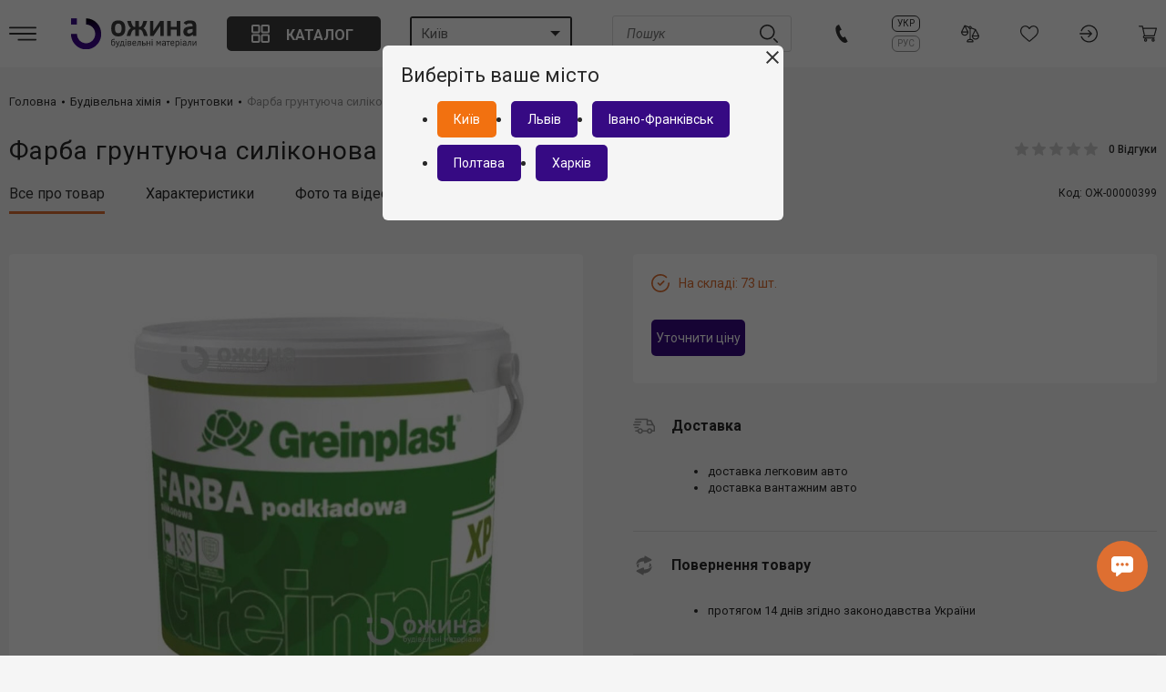

--- FILE ---
content_type: text/html; charset=UTF-8
request_url: https://ozhuna.com.ua/farba-hruntuiucha-sylikonova-greinplast-khp-bila-15kh/
body_size: 16756
content:
<!DOCTYPE html>
<html lang="uk" prefix="og: http://ogp.me/ns#">
<head>
	<base href="https://ozhuna.com.ua/">
	<!-- Meta -->
	<meta charset="utf-8">
	<meta http-equiv="X-UA-Compatible" content="IE=edge">
	<meta name="msapplication-TileColor" content="#da532c">
	<meta name="theme-color" content="#2c415b"/>	<meta name="application-name" content="Ожина - магазин будівельних матеріалів">
	<meta name="viewport" content="width=device-width, initial-scale=1"/>
			<title>Фарба грунтуюча силіконова Greinplast ХP біла 15кг ціна, купити недорого - ОЖИНА</title>
		<meta property="og:title" content="Фарба грунтуюча силіконова Greinplast ХP біла 15кг ціна, купити недорого - ОЖИНА">
				<meta name="description" content="➤ Купити по низькій ціні ✔️ Будівельні матеріали ✔️ Будматеріали в наявності ✔️ Оптові ціни ⚡ Швидка доставка ✈ Акції та знижки ⭐ Ожина ⭐ 098 900 70 20 ☎">
		<meta property="og:description" content="➤ Купити по низькій ціні ✔️ Будівельні матеріали ✔️ Будматеріали в наявності ✔️ Оптові ціни ⚡ Швидка доставка ✈ Акції та знижки ⭐ Ожина ⭐ 098 900 70 20 ☎">
			<meta property="og:image" content="https://ozhuna.com.ua/upload/catalog/800/708/greinplast_tsina_farba_xp.jpg">
	<meta property="og:url" content="https://ozhuna.com.ua/farba-hruntuiucha-sylikonova-greinplast-khp-bila-15kh/">
	<meta property="og:type" content="website">
	<!-- Meta end -->
	<!-- Favicon -->
	<link rel="icon" type="image/png" sizes="192x192"  href="https://ozhuna.com.ua/android-chrome-192x192.png">
	<link rel="apple-touch-icon" sizes="180x180" href="https://ozhuna.com.ua/apple-touch-icon.png">
	<link rel="icon" type="image/png" sizes="32x32" href="https://ozhuna.com.ua/favicon-32x32.png">
	<link rel="icon" type="image/png" sizes="16x16" href="https://ozhuna.com.ua/favicon-16x16.png">
	<link rel="manifest" href="https://ozhuna.com.ua/site.webmanifest">
	<link rel="mask-icon" href="https://ozhuna.com.ua/safari-pinned-tab.svg" color="#5bbad5">
	<!-- Favicon end-->

	        <link rel="preload" href="https://ozhuna.com.ua/css/base.min.css?v=4.6" as="style">
        <link rel="preload" as="style" href="https://fonts.googleapis.com/css?family=Roboto:100,300,400,400i,500,700,900&display=swap&subset=cyrillic" onload="this.onload=null;this.rel='stylesheet'">
        <noscript><link rel="stylesheet" href="https://fonts.googleapis.com/css?family=Roboto:100,300,400,400i,500,700,900&display=swap&subset=cyrillic"></noscript>
        
		<link rel="alternate" hreflang="uk" href="https://ozhuna.com.ua/farba-hruntuiucha-sylikonova-greinplast-khp-bila-15kh/"><link rel="alternate" hreflang="ru" href="https://ozhuna.com.ua/ru/kraska-grunt-silikonovaya-greinplast-khp-belaya-15kg/">
					<link rel="canonical" href="https://ozhuna.com.ua/farba-hruntuiucha-sylikonova-greinplast-khp-bila-15kh/">
		
				
									<meta name="robots" content="index,follow">
					

        <link href="https://ozhuna.com.ua/css/base.min.css?v=4.6" rel="stylesheet">
        <link href="https://ozhuna.com.ua/css/adaptive.min.css?v=4.6" rel="stylesheet">
	

    
	<link href="js/raty/jquery.raty.css" rel="stylesheet" type="text/css">
				
	<script>
	  function addListener (obj, type, listener) {
		if (obj.addEventListener) {
		  obj.addEventListener(type, listener, false)
		  return true
		} else if (obj.attachEvent) {
		  obj.attachEvent('on' + type, listener)
		  return true
		}
		return false
	  }
	</script>
		<script>
setTimeout(function () {
(function(w,d,s,l,i){w[l]=w[l]||[];w[l].push({'gtm.start':
new Date().getTime(),event:'gtm.js'});var f=d.getElementsByTagName(s)[0],
j=d.createElement(s),dl=l!='dataLayer'?'&l='+l:'';j.async=true;j.src=
'https://www.googletagmanager.com/gtm.js?id='+i+dl;f.parentNode.insertBefore(j,f);
})(window,document,'script','dataLayer','GTM-5S6L9FT');
}, 3000);
</script></head>
<body >
	        <!-- Google Tag Manager (noscript) -->
<noscript><iframe src="https://www.googletagmanager.com/ns.html?id=GTM-5S6L9FT"
height="0" width="0" style="display:none;visibility:hidden"></iframe></noscript>
<!-- End Google Tag Manager (noscript) -->        <div class="ring"></div>
        <header class="main_header no-print">
            <div class="centre">
                <div class="nav_panel">
                    <a href="#" class="btn_menu"><svg class="icon">
                        <use xlink:href="https://ozhuna.com.ua/images/sprite.svg#menu"></use></svg>
                        <span>open menu</span>
                    </a>
                                            <a href="https://ozhuna.com.ua/" class="logo_wrap"><img src="https://ozhuna.com.ua/images/logo.svg" width="140" height="22" alt="logo"></a>
                                        <div class="catalog_btn-wrap">
                        <a href="#" class="catalog_btn">
                            <svg class="icon"><use xlink:href="https://ozhuna.com.ua/images/sprite.svg#catalog"></use></svg>
                            <span>Каталог</span>
                        </a>
                        <nav class="banner_catalog header_catalog"><button class="close_header-catalog"></button><div class="over"><ul><li><a href="https://ozhuna.com.ua/kyiv/hipsokartonni-systemy/" class="has_drop"><img src="https://ozhuna.com.ua/upload/menu/1324/board.svg" alt="Гіпсокартонні системи">Гіпсокартонні системи</a><div class="for_evry_drop"><a href="https://ozhuna.com.ua/kyiv/hipsokartonni-systemy/" class ="btn_back"><img src="https://ozhuna.com.ua/upload/menu/1324/board.svg" alt="Гіпсокартонні системи">Гіпсокартонні системи</a><ul class="source"><li><a href="https://ozhuna.com.ua/kyiv/hipsokarton/">Гіпсокартон </a></li><li><a href="https://ozhuna.com.ua/kyiv/profilia-dlia-hipsokartonu/" class="has_drop">Профіля для гіпсокартону </a><div class="for_evry_drop"><a href="#" class="btn_back">Профіля для гіпсокартону </a><ol><li><a href="https://ozhuna.com.ua/kyiv/profil-cd/">Профіль CD</a></li><li><a href="https://ozhuna.com.ua/kyiv/profil-cw/">Профіль CW</a></li><li><a href="https://ozhuna.com.ua/kyiv/profil-ud/">Профіль UD</a></li><li><a href="https://ozhuna.com.ua/kyiv/profil-uw/">Профіль UW</a></li><li><a href="https://ozhuna.com.ua/kyiv/profil-ua/">Профіль UA</a></li></ol></div></li><li><a href="https://ozhuna.com.ua/kyiv/kriplennia-dlia-profiliv/">Кріплення для профілів </a></li></ul></div></li><li><a href="https://ozhuna.com.ua/kyiv/utepliuvach/" class="has_drop"><img src="https://ozhuna.com.ua/upload/menu/1294/heat.svg" alt="Утеплювач">Утеплювач</a><div class="for_evry_drop"><a href="https://ozhuna.com.ua/kyiv/utepliuvach/" class ="btn_back"><img src="https://ozhuna.com.ua/upload/menu/1294/heat.svg" alt="Утеплювач">Утеплювач</a><ul class="source"><li><a href="https://ozhuna.com.ua/kyiv/pinoplast-eps/">Пінопласт EPS </a></li><li><a href="https://ozhuna.com.ua/kyiv/pinopolistyrol-xps/">Пінополістирол XPS </a></li><li><a href="https://ozhuna.com.ua/kyiv/mineralna-vata/">Мінеральна вата </a></li><li><a href="https://ozhuna.com.ua/kyiv/klei-dlia-uteplennia/">Клей для утеплювача </a></li><li><a href="https://ozhuna.com.ua/kyiv/sitka-fasadna/">Сітка фасадна </a></li><li><a href="https://ozhuna.com.ua/kyiv/kutnyky-ta-profilia/">Кутники та профіля </a></li><li><a href="https://ozhuna.com.ua/kyiv/kriplennia-dlia-utepliuvacha/">Кріплення для утеплювача </a></li></ul></div></li><li><a href="https://ozhuna.com.ua/kyiv/farba/" class="has_drop"><img src="https://ozhuna.com.ua/upload/menu/1311/paint.svg" alt="Фарба">Фарба</a><div class="for_evry_drop"><a href="https://ozhuna.com.ua/kyiv/farba/" class ="btn_back"><img src="https://ozhuna.com.ua/upload/menu/1311/paint.svg" alt="Фарба">Фарба</a><ul class="source"><li><a href="https://ozhuna.com.ua/kyiv/interierna-farba/">Інтер&#39;єрна фарба </a></li><li><a href="https://ozhuna.com.ua/kyiv/fasadna-farba/">Фасадна фарба </a></li></ul></div></li><li><a href="https://ozhuna.com.ua/kyiv/budivelni-sumishi/" class="has_drop"><img src="https://ozhuna.com.ua/upload/menu/1302/building_mix.svg" alt="Будівельні суміші">Будівельні суміші</a><div class="for_evry_drop"><a href="https://ozhuna.com.ua/kyiv/budivelni-sumishi/" class ="btn_back"><img src="https://ozhuna.com.ua/upload/menu/1302/building_mix.svg" alt="Будівельні суміші">Будівельні суміші</a><ul class="source"><li><a href="https://ozhuna.com.ua/kyiv/ghidroizoliatsiina-sumish/">Гідроізоляційна суміш </a></li><li><a href="https://ozhuna.com.ua/kyiv/kladochni-sumishi/">Кладочні суміші </a></li><li><a href="https://ozhuna.com.ua/kyiv/mozaika/">Мозаїка </a></li><li><a href="https://ozhuna.com.ua/kyiv/stiazhka-pidlohy/">Стяжка підлоги </a></li><li><a href="https://ozhuna.com.ua/kyiv/shpaklivka/">Шпаклівка </a></li><li><a href="https://ozhuna.com.ua/kyiv/shtukaturka/">Штукатурка </a></li><li><a href="https://ozhuna.com.ua/kyiv/samovyrivniuiucha-sumish/">Самовирівнююча суміш </a></li><li><a href="https://ozhuna.com.ua/kyiv/dekoratyvna-shtukaturka/">Декоративна штукатурка </a></li></ul></div></li><li><a href="https://ozhuna.com.ua/kyiv/kleiovi-sumishi/" class="has_drop"><img src="https://ozhuna.com.ua/upload/menu/1314/glue.svg" alt="Клейові суміші">Клейові суміші</a><div class="for_evry_drop"><a href="https://ozhuna.com.ua/kyiv/kleiovi-sumishi/" class ="btn_back"><img src="https://ozhuna.com.ua/upload/menu/1314/glue.svg" alt="Клейові суміші">Клейові суміші</a><ul class="source"><li><a href="https://ozhuna.com.ua/kyiv/klei-dlia-uteplennia/">Клей для утеплення </a></li><li><a href="https://ozhuna.com.ua/kyiv/klei-dlia-plytky/">Клей для плитки </a></li><li><a href="https://ozhuna.com.ua/kyiv/klei-dlia-keramohranitu/">Клей для керамограніту </a></li><li><a href="https://ozhuna.com.ua/kyiv/klei-dlia-kameniu/">Клей для каменю </a></li><li><a href="https://ozhuna.com.ua/kyiv/klei-dlia-hazobloku/">Клей для газоблоку </a></li></ul></div></li><li><a href="https://ozhuna.com.ua/kyiv/budivelna-khimiia/" class="active cai has_drop"><img src="https://ozhuna.com.ua/upload/menu/1319/chems.svg" alt="Будівельна хімія">Будівельна хімія</a><div class="for_evry_drop"><a href="https://ozhuna.com.ua/kyiv/budivelna-khimiia/" class ="btn_back"><img src="https://ozhuna.com.ua/upload/menu/1319/chems.svg" alt="Будівельна хімія">Будівельна хімія</a><ul class="source"><li><a href="https://ozhuna.com.ua/kyiv/ghruntovky/" class="active cai">Грунтовки </a></li><li><a href="https://ozhuna.com.ua/kyiv/klei-pina/">Клей-піна </a></li><li><a href="https://ozhuna.com.ua/kyiv/montazhna-pina/">Монтажна піна </a></li><li><a href="https://ozhuna.com.ua/kyiv/fibrovolokno/">Фіброволокно </a></li><li><a href="https://ozhuna.com.ua/kyiv/ghermetyk/">Герметик </a></li></ul></div></li><li><a href="https://ozhuna.com.ua/kyiv/kriplennia/" class="has_drop"><img src="https://ozhuna.com.ua/upload/menu/1337/krplennya.svg" alt="Кріплення">Кріплення</a><div class="for_evry_drop"><a href="https://ozhuna.com.ua/kyiv/kriplennia/" class ="btn_back"><img src="https://ozhuna.com.ua/upload/menu/1337/krplennya.svg" alt="Кріплення">Кріплення</a><ul class="source"><li><a href="https://ozhuna.com.ua/kyiv/kriplennia-dlia-utepliuvacha/">Кріплення для утеплювача </a></li><li><a href="https://ozhuna.com.ua/kyiv/samorizy/">Саморізи </a></li><li><a href="https://ozhuna.com.ua/kyiv/diubeli/">Дюбелі </a></li></ul></div></li><li><a href="https://ozhuna.com.ua/kyiv/instrumenty/"><img src="https://ozhuna.com.ua/upload/menu/1301/nstrumenti.png" alt="Інструменти">Інструменти</a></li><li><a href="https://ozhuna.com.ua/kyiv/pylomaterialy/" class="has_drop"><img src="https://ozhuna.com.ua/upload/menu/1334/pylomaterialy.svg" alt="Пиломатеріали">Пиломатеріали</a><div class="for_evry_drop"><a href="https://ozhuna.com.ua/kyiv/pylomaterialy/" class ="btn_back"><img src="https://ozhuna.com.ua/upload/menu/1334/pylomaterialy.svg" alt="Пиломатеріали">Пиломатеріали</a><ul class="source"><li><a href="https://ozhuna.com.ua/kyiv/mdf/">МДФ </a></li><li><a href="https://ozhuna.com.ua/kyiv/osb-plyty/">ОСБ плита </a></li><li><a href="https://ozhuna.com.ua/kyiv/fanera/">Фанера </a></li><li><a href="https://ozhuna.com.ua/kyiv/dvp/">ДВП </a></li></ul></div></li></ul></div></nav>                    </div>
                </div>
                <div class="desktop"><div class="dropdown select_city prd_page">
    <div class="overflow">
        <span>Київ</span>
        <button type="button" class="drop_arrow">&nbsp;</button>
    </div>
    <ul>
                                    <li>
                                    <a href="https://ozhuna.com.ua/farba-hruntuiucha-sylikonova-greinplast-khp-bila-15kh/" data-value="1">Львів</a>
                            </li>
                                <li>
                                    <a href="https://ozhuna.com.ua/farba-hruntuiucha-sylikonova-greinplast-khp-bila-15kh/" data-value="2">Івано-Франківськ</a>
                            </li>
                                <li>
                                    <a href="https://ozhuna.com.ua/farba-hruntuiucha-sylikonova-greinplast-khp-bila-15kh/" data-value="5">Полтава</a>
                            </li>
                                <li>
                                    <a href="https://ozhuna.com.ua/farba-hruntuiucha-sylikonova-greinplast-khp-bila-15kh/" data-value="6">Харків</a>
                            </li>
                </ul>
</div>

</div>
                <div class="search_wrap">
                    <form action="https://ozhuna.com.ua/search/" id="search_form" method="get">
                    <input type="text" name="query" placeholder="Пошук">
                    <a href="#" class="search_btn"><svg class="icon"><use xlink:href="https://ozhuna.com.ua/images/sprite.svg#search"></use></svg></a>
                    </form>
                </div>
                <div class="user_panel">
                                            <a href="tel:+380989007020" class="compare_btn phone"><svg class="icon"><use xlink:href="https://ozhuna.com.ua/images/sprite.svg#phone"></use></svg></a>
                                                                <div class="change_lang">
                                                            <a href="https://ozhuna.com.ua/farba-hruntuiucha-sylikonova-greinplast-khp-bila-15kh/"
                                   class="ua active">Укр</a>
                                                            <a href="https://ozhuna.com.ua/ru/kraska-grunt-silikonovaya-greinplast-khp-belaya-15kg/"
                                   class="ru">Рус</a>
                                                    </div>
                                        <a href="https://ozhuna.com.ua/profile/compare_list/" class="compare_btn scale compares"><svg class="icon"><use xlink:href="https://ozhuna.com.ua/images/sprite.svg#scale"></use></svg>
                        <span class="compare_counter hidden">0</span></a>
                        <a href="https://ozhuna.com.ua/profile/wish_list/" class="compare_btn heart wishes"><svg class="icon"><use xlink:href="https://ozhuna.com.ua/images/sprite.svg#heart"></use></svg>
                        <span class="compare_counter hidden">0</span></a>
                                            <a href="https://ozhuna.com.ua/profile/login/" class="compare_btn user"><svg class="icon"><use xlink:href="https://ozhuna.com.ua/images/sprite.svg#login"></use></svg></a>
                                        <a href="#" class="compare_btn shopping_cart show_cart_form">
                        <svg class="icon"><use xlink:href="https://ozhuna.com.ua/images/sprite.svg#shopping-cart"></use></svg>
                                            </a>
                </div>
            </div>
            <nav class="menu_header shadow_close">
                <a href="#" class="close_menu"></a>
                <div class="top-menu_header">
                                            <a href="https://ozhuna.com.ua/" class="menu_logo"><img src="https://ozhuna.com.ua/images/logo.svg" width="140" height="22" alt="Ожина - магазин будівельних матеріалів"></a>
                                                                <a href="https://ozhuna.com.ua/profile/login/" class="login_btn"><svg class="icon"><use xlink:href="./images/sprite.svg#login"></use></svg>Увійти в профіль</a>
                                        <ul class="mob-main-menu-catalog">
                        <li class="has-submenu mob-catalog-menu">
                            <a href="#" class="catalog_btn"><svg class="svg_icon"><use xlink:href="https://ozhuna.com.ua/images/sprite.svg#catalog"/></svg>Каталог товарів</a>
                        </li>
                    </ul>
                </div>
                <div class="bottom-menu_header">
                    <ul class="catalog_menu">
                                                <li><a href="https://ozhuna.com.ua/profile/wish_list/"><svg class="icon"><use xlink:href="./images/sprite.svg#heart"></use></svg>Список бажань</a></li>
                        <li><a href="https://ozhuna.com.ua/profile/compare_list/"><svg class="icon"><use xlink:href="./images/sprite.svg#scale"></use></svg>Список порівнянь</a></li>
                        <li><a href="https://ozhuna.com.ua/profile/compare_list/"><svg class="icon"><use xlink:href="./images/sprite.svg#shopping-cart"></use></svg>Кошик</a></li>
                                            </ul>
                    <div class="cities_menu">
                        <span class="cities_menu-title">Місто</span>
                        <div class="dropdown select_city prd_page">
    <div class="overflow">
        <span>Київ</span>
        <button type="button" class="drop_arrow">&nbsp;</button>
    </div>
    <ul>
                                    <li>
                                    <a href="https://ozhuna.com.ua/farba-hruntuiucha-sylikonova-greinplast-khp-bila-15kh/" data-value="1">Львів</a>
                            </li>
                                <li>
                                    <a href="https://ozhuna.com.ua/farba-hruntuiucha-sylikonova-greinplast-khp-bila-15kh/" data-value="2">Івано-Франківськ</a>
                            </li>
                                <li>
                                    <a href="https://ozhuna.com.ua/farba-hruntuiucha-sylikonova-greinplast-khp-bila-15kh/" data-value="5">Полтава</a>
                            </li>
                                <li>
                                    <a href="https://ozhuna.com.ua/farba-hruntuiucha-sylikonova-greinplast-khp-bila-15kh/" data-value="6">Харків</a>
                            </li>
                </ul>
</div>

                    </div>
                                            <div class="select_language">
                            <span>МОВА</span>
                                                            <a href="https://ozhuna.com.ua/farba-hruntuiucha-sylikonova-greinplast-khp-bila-15kh/"
                                   class="ua active">Укр</a>
                                                            <a href="https://ozhuna.com.ua/ru/kraska-grunt-silikonovaya-greinplast-khp-belaya-15kg/"
                                   class="ru">Рус</a>
                                                    </div>
                                        <ul class="catalog_menu without_icon">
                        <li><a href="https://ozhuna.com.ua/kontakty/">Контакти<b></b></a></li><li><a href="https://ozhuna.com.ua/oplata-dostavka-povernennia/">Оплата, доставка, повернення<b></b></a></li>                    </ul>
                </div>
            </nav>
        </header>
		<div class="for_footer_bottom">
		<!-- шапка сайту -->

		<!-- контент сайту -->
		<div class="content ">
			<section class="main_col">
				<!-- хлібні крихти -->
									<div class="clickpath_place no-print">
						<div class="centre">
							<div class="clickpath">
																	<div class="clickpath_item">
																				<a href="https://ozhuna.com.ua/"><span>Головна</span></a>
									</div>
																	<div class="clickpath_item">
										<b></b>										<a href="https://ozhuna.com.ua/kyiv/budivelna-khimiia/"><span>Будівельна хімія</span></a>
									</div>
																	<div class="clickpath_item">
										<b></b>										<a href="https://ozhuna.com.ua/kyiv/ghruntovky/"><span>Грунтовки</span></a>
									</div>
																	<div class="clickpath_item current">
										<b></b>										<a href="https://ozhuna.com.ua/farba-hruntuiucha-sylikonova-greinplast-khp-bila-15kh/"><span>Фарба грунтуюча силіконова Greinplast ХP біла 15кг</span></a>
									</div>
															</div>
						</div>
					</div>
				
				<!-- весь контент -->
                				<section class="details_product centre">
    <div class="details_product-header">
        <h1 class="main_title">Фарба грунтуюча силіконова Greinplast ХP біла 15кг</h1>
                <div class="product_raiting">
                            <svg class="icon"><use xlink:href="./images/sprite.svg#star"></use></svg>
                            <svg class="icon"><use xlink:href="./images/sprite.svg#star"></use></svg>
                            <svg class="icon"><use xlink:href="./images/sprite.svg#star"></use></svg>
                            <svg class="icon"><use xlink:href="./images/sprite.svg#star"></use></svg>
                            <svg class="icon"><use xlink:href="./images/sprite.svg#star"></use></svg>
                        <span>0 Відгуки</span>
        </div>
    </div>
    <div class="raiting_wrap">
        <div class="product_raiting">
        	            	<svg class="icon"><use xlink:href="./images/sprite.svg#star"></use></svg>
        	            	<svg class="icon"><use xlink:href="./images/sprite.svg#star"></use></svg>
        	            	<svg class="icon"><use xlink:href="./images/sprite.svg#star"></use></svg>
        	            	<svg class="icon"><use xlink:href="./images/sprite.svg#star"></use></svg>
        	            	<svg class="icon"><use xlink:href="./images/sprite.svg#star"></use></svg>
        	            <span>0 Відгуки</span>
        </div>
        <span class="details_code">Код: ОЖ-00000399</span>
    </div>
    <div class="product_tabs" id="product_tabs">
		<a href="https://ozhuna.com.ua/farba-hruntuiucha-sylikonova-greinplast-khp-bila-15kh/" data-target="" class="product_all_tab active">Все про товар</a>
    	    	        <a href="https://ozhuna.com.ua/farba-hruntuiucha-sylikonova-greinplast-khp-bila-15kh/#options" data-target="product_options">Характеристики</a>
        <a href="https://ozhuna.com.ua/farba-hruntuiucha-sylikonova-greinplast-khp-bila-15kh/#photos" data-target="product_photos">Фото та відео</a>
        <a href="https://ozhuna.com.ua/farba-hruntuiucha-sylikonova-greinplast-khp-bila-15kh/#reviews" data-target="product_reviews">Відгуки</a>
       	                <span class="details_code">Код: ОЖ-00000399</span>
    </div>
    <div class="product_tab">
        <div class="detail_info">
            <div class="sliders_wrap">
            	                <div class="big_slider not_zoom">
                                                                        <div class="gallery-item details_slide" data-image-id="779">
                                <img fetchpriority="high" src="https://ozhuna.com.ua/upload/catalog/800/708/greinplast_tsina_farba_xp.jpg" width="600" height="600" alt="Фарба грунтуюча силіконова Greinplast ХP біла 15кг">
                                <div class="status_list"></div>
                            </div>
                                                            </div>
                                																																																																																																																																																																																																				                	<span class="prew_info">Виробник: Greinplast / Об&#39;єм: 10 л / Колір: білий / Тара: відро&nbsp;</span>
                	<a href="#" class="open_all-info" data-target="product_options">Дивитсь всі характеристики</a>
            	            </div>
            <div class="product_info">
                                
                <div class="product_price">
                                        <div class="price_inner">
                                                    <span class="status_product"><svg class="icon"><use xlink:href="./images/sprite.svg#confirmation"></use></svg><span>На складі: 73 шт.</span></span>

                                                            <div class="fm for_order_call ask_price_form_box" data-product-id="708">
                                    <a href="#" class="fm btn common_but ask_price_form_open">Уточнити ціну</a>
                                </div>
                                                                        </div>

                    <div class="product_btns">
                    	                    </div>

                </div>
                                    <div class="guarantee">
                    	                    	                            <div class="guarantee_item">
                                <svg class="icon"><use xlink:href="./images/sprite.svg#delivery"></use></svg>
                                <h3 class="guarantee_title">Доставка</h3>

                                <div class="guarantee_title-hidden">
                					                					                						<p><ul><li>доставка легковим авто</li><li>доставка вантажним авто</li></ul></p>
                					                                </div>
                            </div>
                    	                            <div class="guarantee_item">
                                <svg class="icon"><use xlink:href="./images/sprite.svg#exchange"></use></svg>
                                <h3 class="guarantee_title">Повернення товару</h3>

                                <div class="guarantee_title-hidden">
                					                					                						<p><ul><li>протягом 14 днів згідно законодавства України</li></ul></p>
                					                                </div>
                            </div>
                    	                            <div class="guarantee_item">
                                <svg class="icon"><use xlink:href="./images/sprite.svg#money"></use></svg>
                                <h3 class="guarantee_title">Оплата</h3>

                                <div class="guarantee_title-hidden">
                					                					                						<p><ul><li>оплата готівкою&nbsp;</li><li>оплата на банківську карту</li></ul></p>
                					                                </div>
                            </div>
                    	                            <div class="guarantee_item">
                                <svg class="icon"><use xlink:href="./images/sprite.svg#guarantee"></use></svg>
                                <h3 class="guarantee_title">Гарантія на товар</h3>

                                <div class="guarantee_title-hidden">
                					                					                						<p><ul><li>гарантія від офіційного виробника</li></ul></p>
                					                                </div>
                            </div>
                    	                    </div>
				            </div>
        </div>
                        <div class="product_details">
            <div class="next_information">
            	                    <div class="details_list">
                        <span class="main_title">Основні характеристики</span>
                        <table style="--grid-colums: repeat(2, 1fr)"><!-- 2 - колонки -->
                            <tbody>
                                <tr><td>Категорія</td><td><a href="https://ozhuna.com.ua/ghruntovky/">Грунтовки</a></td></tr>
                                                                	<tr><td>Виробник</td><td>Greinplast</td></tr>
                                	                                                                	<tr><td>Об&#39;єм</td><td>10 л</td></tr>
                                	                                                                	<tr><td>Колір</td><td>білий</td></tr>
                                	                                                                	<tr><td>Тара</td><td>відро</td></tr>
                                	                                                                	<tr><td>Вид</td><td>грунт фарба</td></tr>
                                	                                                                	<tr><td>Тип</td><td>силіконовий</td></tr>
                                	                            </tbody>
                        </table>
                    </div>
            	                <article class="description">
                    <h2 class="main_title">Опис</h2>
                                                        </article>
            </div>
            <div class="product_reviews">
            	<div class="header_reviews">
    <span class="main_title">відгуки <b>0</b></span>
    <a href="#" class="link_arrow" data-target="product_reviews">Переглянути всі<svg class="icon"><use xlink:href="./images/sprite.svg#right_arrow"></use></svg></a>
</div>
	<form class="comment_form comment_main" action="https://ozhuna.com.ua/comments/send/" method="post" enctype="multipart/form-data">
	    <span class="comment_title">Відгук про товар</span>
	    <input type="hidden" name="item_id" value="708">
		<input type="hidden" name="type" value="0">
		<input type="hidden" id="comment_stars" name="stars" value="0">

	    <label>
	        <span class="required">Ваше ім’я:</span>
	        <input type="text" name="name" value="">
	    </label>
	    <label>
	        <span>Ваш Email:</span>
	        <input type="email" name="email" value="">
	    </label>
	    <label>
	        <span class="required">Ваш коментар:</span>
	        <textarea name="comment"></textarea>
	    </label>
	    <div class="reviews_raiting">
	        <span>Будь ласка, оцініть цей товар:</span>
			<div class="star_wrap star_wrap_active" data-number="5" data-score="0"></div>
	    </div>
	    <div class="subscribe">
	    	<input type="checkbox" id="notifications-prev" name="notify" value="1"><label for="notifications-prev">- Отримувати сповіщення про коментарі</label>
	    </div>
	    <a href="#" class="expanded_comment advanced_feedback">Розширений відгук</a>
	    <label class="advanced_feedback_field hidden">
	        <span>Переваги:</span>
	        <textarea name="comment_plus" id="comment_plus"></textarea>
	    </label>
	    <label class="advanced_feedback_field hidden">
	        <span>Недоліки:</span>
	        <textarea name="comment_minus" id="comment_minus"></textarea>
	    </label>
	    <a href="#" class="btn btn_cleen send_comment"><span>Додати відгук</span></a>
	    <span class="explanation_required"> - Поля обов’язкові для заповнення</span>
	</form>
<ul class="comments_list">
	</ul>
            </div>
        </div>
    </div>
    <div id="product_options" class="product_tab hidden">
                    <div class="details_list">
                <span class="main_title">Характеристики товару</span>
                <table style="--grid-colums: repeat(2, 1fr)"><!-- 2 - колонки -->
                    <tbody>
                        <tr><td>Категорія</td><td><a href="https://ozhuna.com.ua/ghruntovky/">Грунтовки</a></td></tr>
                                                	<tr><td>Виробник</td><td>Greinplast</td></tr>
                                                	<tr><td>Об&#39;єм</td><td>10 л</td></tr>
                                                	<tr><td>Колір</td><td>білий</td></tr>
                                                	<tr><td>Тара</td><td>відро</td></tr>
                                                	<tr><td>Вид</td><td>грунт фарба</td></tr>
                                                	<tr><td>Тип</td><td>силіконовий</td></tr>
                                                	<tr><td>Різновид</td><td>з кварцовим піском</td></tr>
                                                	<tr><td>Застосування</td><td>для адгезії</td></tr>
                                                	<tr><td>Види робіт</td><td>для внутрішніх робіт, для зовнішніх робіт</td></tr>
                                                	<tr><td>Тип готовності</td><td>готова до застосування</td></tr>
                                                	<tr><td>Особливість</td><td>паропроникна</td></tr>
                                                	<tr><td>Вага</td><td>15 кг</td></tr>
                                                	<tr><td>Країна виробник</td><td>Польща</td></tr>
                                            </tbody>
                </table>
            </div>
    	    </div>
    <div id="product_photos" class="product_tab hidden">
    				<div class="dt_main_box">
				<div class="dt_accordion_item">
																<div class="photo_section">
				            <span class="main_title">Фото</span>
                            <div class="photo_wrap product_photos">
                                                                    <div>
                                        <img src="https://ozhuna.com.ua/upload/catalog/800/708/greinplast_tsina_farba_xp.jpg" width="600" height="600" alt="Фарба грунтуюча силіконова Greinplast ХP біла 15кг">
                                    </div>
                                                            </div>
				        </div>
									</div>
			</div>
		    </div>
    <div id="product_reviews" class="product_tab hidden">
        <div class="product_reviews">
            <div class="centre">
    <div class="header_reviews">
        <span class="main_title">Відгуки покупців</span>
    </div>
            <ul class="comments_list dc_all--empty">
            Відгуків ще не розміщували        </ul>
                <form class="comment_form comment_main" action="https://ozhuna.com.ua/comments/send/" method="post" enctype="multipart/form-data">
            <span class="comment_title">Відгук про товар</span>
            <input type="hidden" name="item_id" value="708">
            <input type="hidden" name="type" value="0">
            <input type="hidden" id="comment_stars" name="stars" value="0">
            <label>
                <span class="required">Ваше ім’я:</span>
                <input type="text" name="name" value="">
            </label>
            <label>
                <span>Ваш Email:</span>
                <input type="email" name="email" value="">
            </label>
            <label>
                <span class="required">Ваш коментар:</span>
                <textarea name="comment"></textarea>
            </label>
            <div class="reviews_raiting">
                <span>Будь ласка, оцініть цей товар:</span>
                <div class="star_wrap star_wrap_active" data-number="5" data-score="0"></div>
            </div>
            <div class="subscribe">
                <input type="checkbox" id="notifications-com" name="notify" value="1"><label for="notifications-com">- Отримувати сповіщення про коментарі</label>
            </div>
            <a href="#" class="expanded_comment advanced_feedback">Розширений відгук</a>
            <label class="advanced_feedback_field hidden">
                <span>Переваги:</span>
                <textarea name="comment_plus" id="comment_plus"></textarea>
            </label>
            <label class="advanced_feedback_field hidden">
                <span>Недоліки:</span>
                <textarea name="comment_minus" id="comment_minus"></textarea>
            </label>
            <a href="#" class="btn btn_cleen send_comment"><span>Додати відгук</span></a>
            <span class="explanation_required"> - Поля обов’язкові для заповнення</span>
        </form>
        <ul class="comments_list">
            </ul>
</div>
    <script id="reply_form_template" type="text/html">
        <form action="#" class="comment_form comment_form_reply write_comment_form">
            <input type="hidden" name="item_id" value="708">
            <input type="hidden" name="type" value="0">
            <input type="hidden" id="comment_stars" name="stars" value="0">
            <input type="hidden" name="parent_id" value="%parent_id%">

            <span class="comment_title">Добавте відповідь</span>
            <label>
                <span class="required">Ваше ім’я:</span>
                <input type="text" name="name" value="">
            </label>
            <label>
                <span>Ваш Email:</span>
                <input type="email" name="email" value="">
            </label>
            <label class="required">
                <span>Ваш коментар:</span>
                <textarea name="comment"></textarea>
            </label>
            <div class="subscribe">
                <input id="comment_notify_%parent_id%" name="notify" type="checkbox" value="1"><label class="label_check" for="comment_notify_%parent_id%">- Отримувати сповіщення про коментарі</label>
            </div>
            <a href="#" class="btn btn_cleen send_replay"><span>Додати коментар</span></a>
            <span class="explanation_required"> - Поля обов’язкові для заповнення</span>
        </form>
    </script>
        </div>
    </div>
    
    
    </section>

<div class="sticky_header hidden">
	<div class="centre">
		<div class="sticky_product">
			<img src="https://ozhuna.com.ua/upload/catalog/800/708/t_greinplast_tsina_farba_xp.jpg" alt="Фарба грунтуюча силіконова Greinplast ХP біла 15кг">
			<a href="#">Фарба грунтуюча силіконова Greinplast ХP біла 15кг</a>
		</div>
		<div class="sticky_price">
			<span class="main_price">За запитом</span>
												<a href="#" class="fm common_but btn to_cart" data-product-id="708">Купити</a>
									</div>
					<div class="fmr phone_container">
				<div class="address">
					<span class="order-call-phones__item"> <strong>+38 (098) 900-70-20</strong></span>
					<div class="phones_dropdown">
						<p>З 09:00 по 18:00 (пн-пт)<br>З 09:00 по 15:00 (сб)</p>
																				<a href="tel:+380989007020"
							   class="phone phone_1"> <strong>+38 (098) 900-70-20</strong></a>
											</div>
					<!-- замовлення дзвінка -->
					<div class="for_order_call sale_form_box">
						<a href="#" class="btn-order-call call_form_open" data-event-name="header-call">Замовити зворотний дзвінок</a>
					</div>
				</div>
			</div>
				<div class="sticky_cart">
					</div>
	</div>
</div>

<div class="standart_form ask_price_form hidden" data-product-id="708">
	<a href="#" class="sf_close ask_price_form_close"></a>
	<div class="fm sf_title">Уточнити ціну</div>

	<div class="long_div name">
		<label>Ім’я <span>*</span></label>
		<input class="ask_price_name" type="text">
	</div>
	<div class="long_div phone">
		<label>Ваш телефон <span>*</span></label>
		<input class="ask_price_phone" type="text">
	</div>
	<div class="long_div message">
		<label>Повідомлення</label>
		<textarea></textarea>
	</div>
	<div class="long_div">
		<a href="#" class="fm common_but ask_price_send">Відправити</a>
	</div>
</div>

    <div class="callback_popup popup sms_popup hidden">
        <button type="button" class="popup_close"></button>
        <div class="popup_subtitle" data-text="На номер {phone} відправлений код для підтвердження телефону"></div>
        <form action="#" method="post" class="callback_form">
            <div class="fm callback_form_field phone">
                <label for="sms_code">Код з SMS <span>*</span></label>
                <input type="text" id="sms_code" name="code">
            </div>
            <div class="long_div repeat_sms">
                <a class="fmr disabled" href="#">Повторити SMS <span class="fmr hidden" data-text="(доступно через 00:{sec})"></span></a>
            </div>
            <div class="long_div">
                <a class="fmr close_sms_form" href="#">Змінити номер телефону</a>
            </div>
            <div class="long_div">
                Якщо SMS не приходить - зателефонуйте до нас  <strong>+38 (098) 900-70-20</strong> або напишіть нам на ozhuna2021@gmail.com - зареєструємо Вас вручну            </div>
            <div class="long_div error hidden"></div>
            <input type="submit" class="btn" value="Далі">
        </form>
    </div>
<script type="text/javascript">
    addListener(window, 'load', function () {
        catalog_product_title = 'Фарба грунтуюча силіконова Greinplast ХP біла 15кг';
        catalog_images_path = 'https://ozhuna.com.ua/upload/catalog/800/708';
        catalog_images = [{"image_id":"779","image":"greinplast_tsina_farba_xp.jpg","thumb_w":"260","thumb_h":"260","photo_w":"600","photo_h":"600"}];
        catalog_popup_gallery();
    });
</script>
    <script type="application/ld+json">
        {
            "@context": "https://schema.org/",
            "@type": "Product",
            "name": "Фарба грунтуюча силіконова Greinplast ХP біла 15кг",
                            "image": [                    "https://ozhuna.com.ua/upload/catalog/800/708/greinplast_tsina_farba_xp.jpg"
                ],
                       "description": ". Виробник: Greinplast. Об&#39;єм: 10 л. Колір: білий. Тара: відро. Вид: грунт фарба. Тип: силіконовий. Різновид: з кварцовим піском. Застосування: для адгезії. Види робіт: для внутрішніх робіт, для зовнішніх робіт. Тип готовності: готова до застосування. Особливість: паропроникна. Вага: 15 кг. Країна виробник: Польща",            "sku": "ОЖ-00000399", "mpn": "ОЖ-00000399",
                                    "offers": {
                "@type": "Offer",
                "url": "https://ozhuna.com.ua/farba-hruntuiucha-sylikonova-greinplast-khp-bila-15kh/",
                "priceCurrency": "UAH",
                "price": "0",
                "priceValidUntil": "2025-11-27",
                "availability": "in stock",                                                "seller": {
                  "@type": "Organization",
                  "name": "Ожина - магазин будівельних матеріалів"
                }
            }
        }
    </script>
<script type="text/javascript">
    if (typeof gtag !== "undefined") {
        gtag('event', 'view_item', {
            currency: 'UAH',
            items: [{
                item_id: '708',
                item_name: 'Фарба грунтуюча силіконова Greinplast ХP біла 15кг',
                discount: 0,
                affiliation: 'Ожина - магазин будівельних матеріалів',
                item_category: 'Грунтовки',
                price: 0,
                currency: 'UAH',
                item_list_id: 1321,
                quantity: 1
            }],
            value: 0        });
    }
</script>			</section>
		</div>

		            <!-- футер сайту -->
            <footer class="main_footer no-print">
                <div class="centre">
                    <nav class="footer_nav">
                        <div class="menu_element"><span class="footer_menu-titile">Покупцеві</span><ul class="whap_hidden"><li><a href="https://ozhuna.com.ua/administratsiia/">Адміністрація</a></li><li><a href="https://ozhuna.com.ua/zvorotnii-zviazok/">Зворотній зв’язок</a></li><li><a href="https://ozhuna.com.ua/oplata-dostavka-povernennia/">Оплата, доставка, повернення</a></li><li><a href="https://ozhuna.com.ua/dohovir-publichno-oferty/">Договір публічної оферти</a></li><li><a href="https://ozhuna.com.ua/polityka-konfidentsiinosti/">Політика конфіденційності</a></li><li><a href="https://ozhuna.com.ua/kalkuliator-vartosti-uteplennia/">Калькулятор вартості утеплення</a></li><li><a href="https://ozhuna.com.ua/kalkuliator-tovshchyny/">Калькулятор товщини утеплення</a></li></ul></div><div class="menu_element"><span class="footer_menu-titile">Інформація</span><ul class="whap_hidden"><li><a href="https://ozhuna.com.ua/novyny-ta-aktsi/">Новини та акції</a></li><li><a href="https://ozhuna.com.ua/blog/">Блог та статті</a></li><li><a href="https://ozhuna.com.ua/vyrobnyky/">Виробники</a></li><li><a href="https://ozhuna.com.ua/my-na-karti/">Ми на карті</a></li><li><a href="https://ozhuna.com.ua/catalog/showcase/3/">Акційні товари</a></li><li><a href="https://ozhuna.com.ua/catalog/showcase/25/">ТОП продажів</a></li></ul></div>                    </nav>
                    <div class="footer_contacts">
                        <span class="footer_menu-titile">Контактні дані</span>
                        <div class="whap_hidden contacts_wrap">
                                                            <div class="footer_phone-wrap">
                                                                            <a href="tel:+380989007020" class="phone_1"><span> <strong>+38 (098) 900-70-20</strong></span></a>
                                                                    </div>
                                                                                        <div class="hours_work">
                                    Графік роботи<br>
                                     <p>
    <strong>Консультація:</strong><br>
    Понеділок - Неділя з 08:00 до 20:00
</p> 
<p>
    <strong>Склади:</strong><br>
    Понеділок - П'ятниця з 09:00 до 17:00
</p>
<p>
    <strong><br>Месенджери:</strong>
</p>                                </div>
                                                                                        <div class="messenger_wrap">
                                                                            <a href="https://viber.me/+380989007020"><svg class="icon"><use xlink:href="https://ozhuna.com.ua/images/sprite.svg#viber"></use></svg>viber</a>
                                                                                                                <a href="https://t.me/Ozhuna"><svg class="icon"><use xlink:href="https://ozhuna.com.ua/images/sprite.svg#telegram"></use></svg>telegram</a>
                                                                                                                <a href="https://wa.me/380989007020"><svg class="icon"><use xlink:href="https://ozhuna.com.ua/images/sprite.svg#whatsapp"></use></svg>whatsapp</a>
                                                                    </div>
                                                    </div>
                    </div>
                    <div class="footer_social">
                                                    <a href="https://ozhuna.com.ua/">
                                <img data-src="https://ozhuna.com.ua/images/logo-footer.png" alt="Ожина - магазин будівельних матеріалів" class="lazy footer_logo">
                            </a>
                                                <span class="footer_slogan">Всі права захищені &copy; 2025 Ожина - магазин будівельних матеріалів</span>
                                                    <div class="messenger_wrap">
                                                                    <a href="https://www.facebook.com/ozhuna2021"><svg class="icon"><use xlink:href="https://ozhuna.com.ua/images/sprite.svg#facebook"></use></svg>facebook</a>
                                                                    <a href="https://www.youtube.com/channel/UCUzpun8gKj_mKfv4O9htS9A"><svg class="icon"><use xlink:href="https://ozhuna.com.ua/images/sprite.svg#youtube"></use></svg>facebook</a>
                                                                    <a href="https://www.instagram.com/ozhina1/"><svg class="icon"><use xlink:href="https://ozhuna.com.ua/images/sprite.svg#instagram"></use></svg>facebook</a>
                                                            </div>
                                                <img data-src="https://ozhuna.com.ua/images/masterviza.png" width="88" height="22" class="lazy visa_master" alt="mastercard visa">
                    </div>
                </div>
            </footer>
			</div>

    
            <button id="open-feedback" name="feedback_btn" class="feedback-button"><span></span></button>
        <div class="feedback-content">
                                                                                        <a target="_blank" href="https://wa.me/380989007020"><span class="social-button social-button-whatsapp"></span>WhatsApp</a>
                                                                <a target="_blank" href="https://t.me/Ozhuna"><span class="social-button social-button-telegram"></span>Telegram</a>
                                                                <a target="_blank" href="https://viber.me/+380989007020"><span class="social-button social-button-viber"></span>Viber</a>
                                                                <a href="tel:+380989007020"><span class="social-button social-button-phone"></span>Подзвонити менеджеру</a>
                                    </div>
        <script>
            addListener(window, 'load', function() {
                function closeFeedback() {
                    var feedbackContent = document.querySelector('.feedback-content');
                    feedbackContent.style.opacity = '0';
                    feedbackContent.style.bottom = '-320px';
                }

                $(document).on  ('click','#open-feedback', function() {
                    if (typeof closeCalculator === 'function') closeCalculator();

                    var feedbackContent = $('.feedback-content');

                    if (feedbackContent.css('opacity') === '1') {
                        feedbackContent.css({'opacity': 0, 'bottom': '-285px'});
                    } else {
                        feedbackContent.css({'opacity': 1, 'bottom': '150px'});
                    }
                });

                if ($('#open-calculator').length > 0) {
                    function closeCalculator() {
                        var calculatorContent = $('.calculator-content');
                        calculatorContent.css({opacity: '0', bottom: '-320px'});
                    }

                    $(document).on('click', '#open-calculator', function() {
                        closeFeedback();

                        var calculatorContent = $('.calculator-content');

                        if (calculatorContent.css('opacity') === '1') {
                            calculatorContent.css({'opacity': '0', 'bottom': '-285px'});
                        } else {
                            calculatorContent.css({'opacity': '1', 'bottom': '230px'});
                        }
                    });
                }


                $(document).on('click', function(e) {
                    if ($(e.target).closest('.calculator-content').length === 0 && !$(e.target).is('.calculator-button')) {
                        closeCalculator();
                    }

                    if ($(e.target).closest('.feedback-content').length === 0 && !$(e.target).is('.feedback-button')) {
                        closeFeedback();
                    }
                })
            })
        </script>
        <div class="popup choose_city-popup hidden">
    <button type="button" class="popup_close"></button>
    <div class="popup_title">Виберіть ваше місто</div>
    <ul class="choose_list">
                    <li>
                                    <a href="https://ozhuna.com.ua/farba-hruntuiucha-sylikonova-greinplast-khp-bila-15kh/" data-value="3" class="btn active">Київ</a>
                            </li>
                    <li>
                                    <a href="https://ozhuna.com.ua/farba-hruntuiucha-sylikonova-greinplast-khp-bila-15kh/" data-value="1" class="btn">Львів</a>
                            </li>
                    <li>
                                    <a href="https://ozhuna.com.ua/farba-hruntuiucha-sylikonova-greinplast-khp-bila-15kh/" data-value="2" class="btn">Івано-Франківськ</a>
                            </li>
                    <li>
                                    <a href="https://ozhuna.com.ua/farba-hruntuiucha-sylikonova-greinplast-khp-bila-15kh/" data-value="5" class="btn">Полтава</a>
                            </li>
                    <li>
                                    <a href="https://ozhuna.com.ua/farba-hruntuiucha-sylikonova-greinplast-khp-bila-15kh/" data-value="6" class="btn">Харків</a>
                            </li>
            </ul>
</div>

<script>
    addListener(window, 'load', function () {
        $('.choose_city-popup').removeClass('hidden');
        $black.removeClass('hidden').one('click', function () {
            $('.choose_city-popup').remove();
            $black.addClass('hidden');

            setcookie('city_id', 3, 86400, '/', '', true);
            return false;
        });

        $('.choose_city-popup')
            .on('click', '.popup_close', function () {
                $('.choose_city-popup').remove();
                $black.addClass('hidden');

                setcookie('city_id', 3, 86400, '/', '', true);
                return false;
            })
            .on('click', 'a', function () {
                setcookie('city_id', $(this).data('value'), 86400, '/', '', true);
                window.location.href = $(this).attr('href');
                return false;
            });
    });
</script>
		<div id="cart" class="cart_window header_cart shadow_close hidden"></div>
		<a href="#" class="page_up no-print"></a>

		<link rel="preload" href="https://ozhuna.com.ua/js/raty/jquery.raty.css" as="style">
		<link rel="preload" href="https://ozhuna.com.ua/js/slider/slider.css" as="style">

		<script src="https://ozhuna.com.ua/js/jquery.js"></script>
		<script src="https://ozhuna.com.ua/js/plugins/jquery.mobile-events.min.js" defer></script>
		<script src="https://ozhuna.com.ua/js/plugins/jquery.maskedinput.min.js" defer></script>
		<script src="https://ozhuna.com.ua/js/raty/jquery.raty.js" defer="1"></script>
		<script src="https://ozhuna.com.ua/js/plugins/slick.min.js" defer="1"></script>
		<script src="https://ozhuna.com.ua/js/components/catalog_details.js" defer="1"></script>
		<script src="https://ozhuna.com.ua/js/jquery.form.js" defer="1"></script>
		<script src="https://ozhuna.com.ua/js/components/comments.js" defer="1"></script>
		<script src="https://ozhuna.com.ua/js/scripts.min.js?v=1.8" defer></script>
		<script src="https://ozhuna.com.ua/js/components/cart.js" defer></script>
		<script src="https://ozhuna.com.ua/js/plugins/slick.min.js" defer></script>
		<script src="https://ozhuna.com.ua/js/plugins/autocomplete/jquery.autocomplete.min.js" defer></script>
		<script src="https://ozhuna.com.ua/js/plugins/jquery.lazy.min.js" defer></script>
		<script>
		    LANG = 'ua';
		    _LANG = {"":"","captcha":"","compare_list":"","e":"","email_invoice":"","error_form_message":"","error_unknown":"","key":"","manager_call":"","mm_1":"","mm_2":"","order_not_pay":"","pdv":"","registred_yet":"","showcase":"","thank_for_request":"","to_compare":"","units":"","you_registered":"","accept_order":"Підтвердити замовлення","added_goods":"Додано товарів","added_to_wish_list":"Вже додало","address":"Адреса","add_another_product":"Додати ще один товар","add_comment":"Додати коментар","add_review":"Додати відгук","add_your_comment":"Додайте ваш коментар","add_your_reply":"Добавте відповідь","add_you_review":"Відгук про товар","advanced_feedback":"Розширений відгук","advantages":"Переваги","all_about_product":"Все про товар","all_options":"Усі параметри","all_results":"Усі результати","all_results_category":"Усі результати категорії ","all_reviews":"відгуки","ask_price":"Уточнити ціну","ask_question":"Задати питання","bank":"Банк","btn_user-menu":"Меню","buy":"Купити","buy_on_credit":"Купити в кредит","buy_together":"Купуйте разом","calculate":"Розрахувати","calculator":"Калькулятор","calculator_insulation":"Калькулятор утеплення фасаду","calculator_insulation_thickness":"Калькулятор товщини утеплення","calculator_insulation_thickness_alert":"* Результат обчислення надає приблизну товщину необхідного утеплювача і не може замінити професійний теплотехнічний розрахунок.","calculator_insulation_thickness_txt":"Розрахунок необхідної товщини утеплювача для фасаду","calculator_insulation_txt":"Розрахунок вартості матеріалів для утеплення фасаду будинку","calc_image":"Зображення","calc_sum":"Сума","calc_title":"Назва","calc_total":"Кількість","calc_total_sum":"Загальна сума","call_back":"Замовити зворотний дзвінок","call_order":"Замовлення дзвінка","cart":"Кошик","cart_empty":"Кошик порожній","catalog":"Каталог","category":"Категорія","changes_saved":"Зміни збережено","change_sms_phone":"Змінити номер телефону","characteristics":"Характеристики","checkout_text":"Наш менеджер обов’язково зв’яжеться з Вами для уточнення всіх деталей та підтвердження замовлення.","choose-your-city":"Виберіть ваше місто","citiy":"Місто","city":"Місто","clear_all_filters":"Очистити усі фільтри","clear_list":"Очистити весь список","close":"Закрити","code":"Код","collapse":"Згорнути","comments":"Коментарі","comments_num":"Коментарів","comment_add":"Дякуємо за Ваш відгук","comment_validation":"Він буде опублікований після перевірки адміністратором","commission":"Комісія","company_representation":"Представництва компанії","compare":"Порівняти","compare-list":"порівняння","compare_products":"Порівняти ці товари","comparisons_list":"Список порівнянь","contacts":"Контактні дані","contact_info":"Контактна інформація","contact_telephones":"Контактні телефони","continue_shopping":"Продовжити покупки","copyright":"Всі права захищені","corners_length":"Довжина кутів, м","cost":"Ціна","cost_calculator":"Калькулятор вартості","credit_type":"Вид кредиту","customer_reviews":"Відгуки покупців","delete":"Видалити","delete_all":"Вибрати все","delivery":"Доставка","delivery_address":"Вкажіть адресу доставки","delivery_and_payment":"Доставка та оплата","delivery_apartment":"Квартира","delivery_house":"Будинок","delivery_method":"Спосіб доставки","delivery_street":"Вулиця","details":"Детальніше","differences":"Відмінності","disadvantages":"Недоліки","discount":"Знижка","download_yet":"Завантажити ще","edit_cart":"Редагувати товари","email":"Електронна пошта","email_activation":"Активація e-mail адреси","email_activation_error":"Помилка підтвердження e-mail адреси","email_activation_success":"E-mail адресу успішно підтверджено","empty_cart":"Ваш кошик порожній","empty_cart_text":"Додавайте товари та здійснюйте покупки швидко та якісно","empty_compare":"Немає товарів для порівняння","empty_compare_text":"Порівняння характеристик товарів робить підбір необхідної Вам моделі більш ефективним і зручним.","empty_wishes":"Ваш список бажань порожній","empty_wishes_text":"Створіть список бажань та додавайте до нього товари, що Вам сподобалися або ті, які плануєте придбати.","enter":"Вхід","enter-fields":"Заповніть всі необхідні дані щоб побачити результат","enter_facade_params":"Введіть дані по фасаду","enter_phone":"Вкажіть номер телефону","error":"Помилка","error_email_exists":"E-mail адреса вже використовується","error_phone_exists":"Номер телефону вже використовується","error_sms_code":"Невірний код перевірки з SMS","error_sms_send":"Помилка відправки SMS","euro_insulation_res_1":"Мінімальна товщина утеплювача у Європі згідно директиви  ЄС 2010\/31\/EU складає: {{res}} мм*","euro_insulation_res_2":"Мінімальне значення опору теплопередачі стін житлових будівель Rq min = 5.0 м2К\/Вт","every_month_payment":"Щоміс. платіж","exists_buyer":"Я постійний клієнт","exit":"Вихід","facade_calculation":"Розрахунок","facade_square":"Площа фасаду, м2","facing_material":"Матеріал облицювання","facing_material_txt":"Будівельні матеріали маєть різний коефіцієнт теплопровідності","facing_thickness":"Товщина облицювання, мм","facing_thickness_txt1":"Введіть товщину облицювання в міліметрах.","facing_thickness_txt2":"Наприклад: 30","feedback":"Зворотній зв`язок","filters":"Фільтри","found":"Знайдено","free":"безкоштовно","from":"з","get_notifications":"Отримувати сповіщення про коментарі","gift":"+подарунок","go_to_cart":"Перейти до кошика","go_to_main":"перейти на головну","go_to_section":"Можете перейти в розділ, який Вас цікавить","helpful_review":"Цей відгук корисний?","hi":"Привіт,","instant_installment":"Миттєва розстрочка","insulation":"Утеплювач","insulation_txt1":"Введіть утеплювач","insulation_txt2":"Наприклад: пінопласт Eps-60","insulation_type":"Тип утеплювача","in_cart":"У кошику","in_compare":"У порівняннях","in_stock":"На складі:","in_the_amount_of":"на суму","in_wishes":"У бажаннях","language":"МОВА","letter_no_reply":"Цього листа створено автоматично. Будь ласка, не відповідайте на нього","login":"Увійти","login_email":"Увійти через e-mail та пароль","login_for_order":"Для оформлення замовлення увійдіть або зареєструйтесь","login_phone":"Увійти через номер телефону","logout":"Вийти","lost_password":"Забули пароль?","main_characteristics":"Основні характеристики","make_order":"Оформити замовлення","making_an_order":"Оформлення замовлення","manager_contact_you":"Наш менеджер обов’язково зв’яжеться з Вами","message":"Повідомлення","messenger_facebook":"Facebook Messenger","messenger_phone":"Подзвонити менеджеру","messenger_telegram":"Telegram","messenger_viber":"Viber","messenger_whatsapp":"WhatsApp","min_insulation_res_1":"Мінімальна товщина утеплювача в Україні згідно вимог ДБН В.2.6-31:2021 складає: {{res}} мм*","min_insulation_res_2":"{{res_region}} - мінімальне значення опору теплопередачі стін будівель Rq min = {{res_coef}} м2К\/Вт","min_order":"Мінімальне замовлення:","month":"міс","months":"місяців","more":"Ще","multiplicity_order":"Кратність замовлення:","my_cabined":"Мій кабінет","my_cabinet":"Мій кабінет","my_orders":"Мої замовлення","my_profile":"Реєстраційні дані","name":"Ім’я","news":"Новини","new_buyer":"Я новий покупець","new_password":"Новий пароль","next":"Далі","night_orders_processed":"Нічні замовлення обробляються","no":"Ні","nothing_found":"Нічого не знайдено","not_available":"Немає у наявності","not_in_stock":"Немає на складі","no_insurance":"Без страхування","no_reviews":"Відгуків немає","no_sms_text":"Якщо SMS не приходить - зателефонуйте до нас {phone} або напишіть нам на {email} - зареєструємо Вас вручну","on_request":"За запитом","on_saturday":"У суботу","order":"Замовлення","orders":"Замовлення","order_accepted":"Дякуємо, Ваше замовлення прийнято!","order_accept_link_link":"\/dohovir-publichno-oferty\/","order_accept_link_txt":"Договір публічної оферти","order_accept_rule":"Погоджуюсь з наступним:","order_buy":"Купити","order_details":"Деталі замовлення","order_history":"Історія моїх замовлень","order_in_one_click":"Замовити в один клік","order_pay":"Перейти до оплати","order_payment":"Оплата замовлення №","order_status":"Статус замовлення","order_sum":"Сума замовлення","order_via_cart":"Замовлення через кошик 24\/7","order_wait_pay":"Очікується оплата","or_use_search":"або скористатись пошуком","our_brands":"Наші бренди","our_manager_will_contact_you":"Наш менеджер обов’язково зв’яжеться з Вами для уточнення всіх деталей та підтвердження замовлення.","our_network":"Наша мережа","our_products":"Наша продукція по категоріях","page":"Сторінка","page_not_found":"сторінку не знайдено","page_not_found_msg":"Можливо, її було видалено або Ви ввели невірну адресу","password":"Пароль","payment":"Оплата","payments_on_1":"платежів","payments_on_2":"на","payment_method":"Спосіб оплати","pay_no_paid":"не сплачено","pay_paid":"оплачено","pay_test":"тестовий платіж","pay_wait":"очікування оплати","pcs":"шт.","people":"людей","personal_data":"Реєстраційні дані","phone":"Телефон","phones":"Телефони","photo":"Фото","photos_videos":"Фото та відео","popular_with_sale":"Популярні товари зі знижкою","price":"Ціна","print":"Роздрукувати","print_order":"Роздрукувати замовлення","privatbank":"ПриватБанк","product":"товар","product-added-to":"Продукт додано до","product-quantity":"На складі","products_2":"товари","products_not_found":"Товарів не знайдено","product_1":"товар","product_10":"товарів","product_catalog":"Каталог товарів","product_description":"Опис","product_gift":"Подарунок","product_name":"Найменування","product_variants":"Варіанти товару","profile_create":"Профіль створено","quantity":"К-сть","rate_item":"Будь ласка, оцініть цей товар","read_also":"Читайте також","read_completely":"Читати повністю","read_full":"Читати більше","read_more_reviews":"Читати більше відгуків","registration":"Реєстрація","remind_password":"Відновити пароль","repeat_password":"Повторіть новий пароль","repeat_sms":"Повторити SMS","reply":"Відповісти","required_fields":"Поля обов’язкові для заповнення","reviews":"Відгуки","review_list_empty":"Відгуків ще не розміщували","route_map":"Google Maps frame не розміщено","sale_buy_with":"Знижки при купівлі цього товару","save_changes":"Зберегти зміни","schedule":"Графік роботи","search":"Пошук","search_by_request":"Пошук за запитом","search_results":"Результат пошуку","selection_by_parameters":"Підбір за параметрами","select_city":"Виберіть місто","select_product":"Оберіть товар","select_shop":"Оберіть місце самовивозу","select_size":"Розміри","select_warehouse":"Виберіть відділення","send":"Відправити","sending":"Відправка","sent":"Надіслано","settings":"Мої налаштування,","share":"Поділитись","shopping_cart":"Кошик","show":"Показати","show_all":"Показати всі","show_all_characteristics":"Дивитсь всі характеристики","sign":"Оцінка","sign_in":"Увійти в профіль","sign_up":"Зареєструватись","sitemap":"Карта сайту","site_search":"Пошук","size":"Розмір","sms_code":"Код з SMS","sms_lock_time":"(доступно через 00:{sec})","sms_send_text":"На номер {phone} відправлений код для підтвердження телефону","socle_length":"Довжина цоколя, м","sort_default":"По замовчуванню","sort_new":"Спершу новинки","sort_popular":"Спершу популярні","sort_price_asc":"Від дешевих до дорогих","sort_price_desc":"Від дорогих до дешевих","specifications":"Характеристики товару","status_discount":"Знижка","status_hit":"Хіт","status_new":"Новинка","status_promo":"Акція","status_recommended":"Рекомендуємо","sum":"Сума","sunday_day_off":"Неділя - вихідний день","surname":"Прізвище","temporary_auth_link_send":"Посилання для авторизації відправлено на вказану e-mail адресу","temporary_enter_link":"Посилання для авторизації","thank_for_appeal":"Дякуємо за звернення","theme":"Тема повідомлення","thermal_zone":"Температурна зона","thermal_zone_txt":"Величина опору теплопропередачі залежить від регіону проживання","thickness_calculator":"Калькулятор товщини","to":"до","together_sale":"Разом дешевше","total":"Всього","total_cost":"Загальна вартість","to_cart":"У кошик","to_order":"Оформити замовлення","to_wishes":"До бажань","try_it":"Спробуйте","uah":"грн","uah_month":"грн\/міс.","user_sign_1":"проголосував","user_sign_2":"проголосували","user_sign_3":"проголосувало","video":"Відео","view_all":"Переглянути всі","view_products":"Товари, які Ви переглянули","wait":"Зачекайте","wall_material":"Матеріал стіни","wall_material_txt":"Будівельні матеріали маєть різний коефіцієнт теплопровідності.","wall_thickness":"Товщина стіни, мм","wall_thickness_txt1":"Введіть товщину стіни в міліметрах.","wall_thickness_txt2":"Наприклад: 300","week_schedule_working":"Графік роботи (ПН-ПТ)","we_call_you":"Ми зателефонуємо Вам, та відповімо на усі питання","we_in_social_networks":"Ми в соцмережах, приєднуйтесь!","wish-list":"список бажань","wishes":"Бажання","wish_list":"Список бажань","working_hours":"З 09:00 по 18:00 (пн-пт)&lt;br&gt;З 09:00 по 15:00 (сб)","write_comment":"Написати коментар","wrong_credentials":"Введено невірні дані для входу","yes":"Так","your_city":"Ваше місто","your_comment":"Ваш коментар","your_email":"Ваш Email","your_name":"Ваше ім’я","your_order_accepted":"Дякуємо, Ваше замовлення прийнято!","your_phone":"Ваш телефон","your_variant":"Ваш варіант","you_compare":"Ви порівнюєте","you_economy":"Ваша економія"};
            DEF_LANG = 'ua';
            price_decimals = 2;
		</script>
				<script type="application/ld+json">
			{
				"@context": "https://schema.org"
				,"@type": "Organization"
				,"name": "Ожина - магазин будівельних матеріалів"
				,"url": "https://ozhuna.com.ua/"
				,"logo": "https://ozhuna.com.ua/images/logo.svg"
				,"contactPoint": [{"@type":"ContactPoint","telephone":" +38 (098) 900-70-20","contactType":"customer support"}]				,"email": "ozhuna2021@gmail.com"				,"sameAs": ["https://www.facebook.com/ozhuna2021","https://www.youtube.com/channel/UCUzpun8gKj_mKfv4O9htS9A","https://www.instagram.com/ozhina1/"]			}
		</script>
                <script type="application/ld+json">
            {
                "@context": "https://schema.org",
                "@type": "BreadcrumbList",
                "itemListElement": [
                                    {
                        "@type": "ListItem"
                        ,"position": "1"
                        ,"name": "Головна"
                        ,"item": "https://ozhuna.com.ua/"                    },                                    {
                        "@type": "ListItem"
                        ,"position": "2"
                        ,"name": "Будівельна хімія"
                        ,"item": "https://ozhuna.com.ua/kyiv/budivelna-khimiia/"                    },                                    {
                        "@type": "ListItem"
                        ,"position": "3"
                        ,"name": "Грунтовки"
                        ,"item": "https://ozhuna.com.ua/kyiv/ghruntovky/"                    },                                    {
                        "@type": "ListItem"
                        ,"position": "4"
                        ,"name": "Фарба грунтуюча силіконова Greinplast ХP біла 15кг"
                                            }                                ]
            }
        </script>
			    </body>
</html>

--- FILE ---
content_type: text/html; charset=UTF-8
request_url: https://ozhuna.com.ua/ajax/get_lang/
body_size: 6020
content:
{"":"","captcha":"","compare_list":"","e":"","email_invoice":"","error_form_message":"","error_unknown":"","key":"","manager_call":"","mm_1":"","mm_2":"","order_not_pay":"","pdv":"","registred_yet":"","showcase":"","thank_for_request":"","to_compare":"","units":"","you_registered":"","accept_order":"Підтвердити замовлення","added_goods":"Додано товарів","added_to_wish_list":"Вже додало","address":"Адреса","add_another_product":"Додати ще один товар","add_comment":"Додати коментар","add_review":"Додати відгук","add_your_comment":"Додайте ваш коментар","add_your_reply":"Добавте відповідь","add_you_review":"Відгук про товар","advanced_feedback":"Розширений відгук","advantages":"Переваги","all_about_product":"Все про товар","all_options":"Усі параметри","all_results":"Усі результати","all_results_category":"Усі результати категорії ","all_reviews":"відгуки","ask_price":"Уточнити ціну","ask_question":"Задати питання","bank":"Банк","btn_user-menu":"Меню","buy":"Купити","buy_on_credit":"Купити в кредит","buy_together":"Купуйте разом","calculate":"Розрахувати","calculator":"Калькулятор","calculator_insulation":"Калькулятор утеплення фасаду","calculator_insulation_thickness":"Калькулятор товщини утеплення","calculator_insulation_thickness_alert":"* Результат обчислення надає приблизну товщину необхідного утеплювача і не може замінити професійний теплотехнічний розрахунок.","calculator_insulation_thickness_txt":"Розрахунок необхідної товщини утеплювача для фасаду","calculator_insulation_txt":"Розрахунок вартості матеріалів для утеплення фасаду будинку","calc_image":"Зображення","calc_sum":"Сума","calc_title":"Назва","calc_total":"Кількість","calc_total_sum":"Загальна сума","call_back":"Замовити зворотний дзвінок","call_order":"Замовлення дзвінка","cart":"Кошик","cart_empty":"Кошик порожній","catalog":"Каталог","category":"Категорія","changes_saved":"Зміни збережено","change_sms_phone":"Змінити номер телефону","characteristics":"Характеристики","checkout_text":"Наш менеджер обов’язково зв’яжеться з Вами для уточнення всіх деталей та підтвердження замовлення.","choose-your-city":"Виберіть ваше місто","citiy":"Місто","city":"Місто","clear_all_filters":"Очистити усі фільтри","clear_list":"Очистити весь список","close":"Закрити","code":"Код","collapse":"Згорнути","comments":"Коментарі","comments_num":"Коментарів","comment_add":"Дякуємо за Ваш відгук","comment_validation":"Він буде опублікований після перевірки адміністратором","commission":"Комісія","company_representation":"Представництва компанії","compare":"Порівняти","compare-list":"порівняння","compare_products":"Порівняти ці товари","comparisons_list":"Список порівнянь","contacts":"Контактні дані","contact_info":"Контактна інформація","contact_telephones":"Контактні телефони","continue_shopping":"Продовжити покупки","copyright":"Всі права захищені","corners_length":"Довжина кутів, м","cost":"Ціна","cost_calculator":"Калькулятор вартості","credit_type":"Вид кредиту","customer_reviews":"Відгуки покупців","delete":"Видалити","delete_all":"Вибрати все","delivery":"Доставка","delivery_address":"Вкажіть адресу доставки","delivery_and_payment":"Доставка та оплата","delivery_apartment":"Квартира","delivery_house":"Будинок","delivery_method":"Спосіб доставки","delivery_street":"Вулиця","details":"Детальніше","differences":"Відмінності","disadvantages":"Недоліки","discount":"Знижка","download_yet":"Завантажити ще","edit_cart":"Редагувати товари","email":"Електронна пошта","email_activation":"Активація e-mail адреси","email_activation_error":"Помилка підтвердження e-mail адреси","email_activation_success":"E-mail адресу успішно підтверджено","empty_cart":"Ваш кошик порожній","empty_cart_text":"Додавайте товари та здійснюйте покупки швидко та якісно","empty_compare":"Немає товарів для порівняння","empty_compare_text":"Порівняння характеристик товарів робить підбір необхідної Вам моделі більш ефективним і зручним.","empty_wishes":"Ваш список бажань порожній","empty_wishes_text":"Створіть список бажань та додавайте до нього товари, що Вам сподобалися або ті, які плануєте придбати.","enter":"Вхід","enter-fields":"Заповніть всі необхідні дані щоб побачити результат","enter_facade_params":"Введіть дані по фасаду","enter_phone":"Вкажіть номер телефону","error":"Помилка","error_email_exists":"E-mail адреса вже використовується","error_phone_exists":"Номер телефону вже використовується","error_sms_code":"Невірний код перевірки з SMS","error_sms_send":"Помилка відправки SMS","euro_insulation_res_1":"Мінімальна товщина утеплювача у Європі згідно директиви  ЄС 2010\/31\/EU складає: {{res}} мм*","euro_insulation_res_2":"Мінімальне значення опору теплопередачі стін житлових будівель Rq min = 5.0 м2К\/Вт","every_month_payment":"Щоміс. платіж","exists_buyer":"Я постійний клієнт","exit":"Вихід","facade_calculation":"Розрахунок","facade_square":"Площа фасаду, м2","facing_material":"Матеріал облицювання","facing_material_txt":"Будівельні матеріали маєть різний коефіцієнт теплопровідності","facing_thickness":"Товщина облицювання, мм","facing_thickness_txt1":"Введіть товщину облицювання в міліметрах.","facing_thickness_txt2":"Наприклад: 30","feedback":"Зворотній зв`язок","filters":"Фільтри","found":"Знайдено","free":"безкоштовно","from":"з","get_notifications":"Отримувати сповіщення про коментарі","gift":"+подарунок","go_to_cart":"Перейти до кошика","go_to_main":"перейти на головну","go_to_section":"Можете перейти в розділ, який Вас цікавить","helpful_review":"Цей відгук корисний?","hi":"Привіт,","instant_installment":"Миттєва розстрочка","insulation":"Утеплювач","insulation_txt1":"Введіть утеплювач","insulation_txt2":"Наприклад: пінопласт Eps-60","insulation_type":"Тип утеплювача","in_cart":"У кошику","in_compare":"У порівняннях","in_stock":"На складі:","in_the_amount_of":"на суму","in_wishes":"У бажаннях","language":"МОВА","letter_no_reply":"Цього листа створено автоматично. Будь ласка, не відповідайте на нього","login":"Увійти","login_email":"Увійти через e-mail та пароль","login_for_order":"Для оформлення замовлення увійдіть або зареєструйтесь","login_phone":"Увійти через номер телефону","logout":"Вийти","lost_password":"Забули пароль?","main_characteristics":"Основні характеристики","make_order":"Оформити замовлення","making_an_order":"Оформлення замовлення","manager_contact_you":"Наш менеджер обов’язково зв’яжеться з Вами","message":"Повідомлення","messenger_facebook":"Facebook Messenger","messenger_phone":"Подзвонити менеджеру","messenger_telegram":"Telegram","messenger_viber":"Viber","messenger_whatsapp":"WhatsApp","min_insulation_res_1":"Мінімальна товщина утеплювача в Україні згідно вимог ДБН В.2.6-31:2021 складає: {{res}} мм*","min_insulation_res_2":"{{res_region}} - мінімальне значення опору теплопередачі стін будівель Rq min = {{res_coef}} м2К\/Вт","min_order":"Мінімальне замовлення:","month":"міс","months":"місяців","more":"Ще","multiplicity_order":"Кратність замовлення:","my_cabined":"Мій кабінет","my_cabinet":"Мій кабінет","my_orders":"Мої замовлення","my_profile":"Реєстраційні дані","name":"Ім’я","news":"Новини","new_buyer":"Я новий покупець","new_password":"Новий пароль","next":"Далі","night_orders_processed":"Нічні замовлення обробляються","no":"Ні","nothing_found":"Нічого не знайдено","not_available":"Немає у наявності","not_in_stock":"Немає на складі","no_insurance":"Без страхування","no_reviews":"Відгуків немає","no_sms_text":"Якщо SMS не приходить - зателефонуйте до нас {phone} або напишіть нам на {email} - зареєструємо Вас вручну","on_request":"За запитом","on_saturday":"У суботу","order":"Замовлення","orders":"Замовлення","order_accepted":"Дякуємо, Ваше замовлення прийнято!","order_accept_link_link":"\/dohovir-publichno-oferty\/","order_accept_link_txt":"Договір публічної оферти","order_accept_rule":"Погоджуюсь з наступним:","order_buy":"Купити","order_details":"Деталі замовлення","order_history":"Історія моїх замовлень","order_in_one_click":"Замовити в один клік","order_pay":"Перейти до оплати","order_payment":"Оплата замовлення №","order_status":"Статус замовлення","order_sum":"Сума замовлення","order_via_cart":"Замовлення через кошик 24\/7","order_wait_pay":"Очікується оплата","or_use_search":"або скористатись пошуком","our_brands":"Наші бренди","our_manager_will_contact_you":"Наш менеджер обов’язково зв’яжеться з Вами для уточнення всіх деталей та підтвердження замовлення.","our_network":"Наша мережа","our_products":"Наша продукція по категоріях","page":"Сторінка","page_not_found":"сторінку не знайдено","page_not_found_msg":"Можливо, її було видалено або Ви ввели невірну адресу","password":"Пароль","payment":"Оплата","payments_on_1":"платежів","payments_on_2":"на","payment_method":"Спосіб оплати","pay_no_paid":"не сплачено","pay_paid":"оплачено","pay_test":"тестовий платіж","pay_wait":"очікування оплати","pcs":"шт.","people":"людей","personal_data":"Реєстраційні дані","phone":"Телефон","phones":"Телефони","photo":"Фото","photos_videos":"Фото та відео","popular_with_sale":"Популярні товари зі знижкою","price":"Ціна","print":"Роздрукувати","print_order":"Роздрукувати замовлення","privatbank":"ПриватБанк","product":"товар","product-added-to":"Продукт додано до","product-quantity":"На складі","products_2":"товари","products_not_found":"Товарів не знайдено","product_1":"товар","product_10":"товарів","product_catalog":"Каталог товарів","product_description":"Опис","product_gift":"Подарунок","product_name":"Найменування","product_variants":"Варіанти товару","profile_create":"Профіль створено","quantity":"К-сть","rate_item":"Будь ласка, оцініть цей товар","read_also":"Читайте також","read_completely":"Читати повністю","read_full":"Читати більше","read_more_reviews":"Читати більше відгуків","registration":"Реєстрація","remind_password":"Відновити пароль","repeat_password":"Повторіть новий пароль","repeat_sms":"Повторити SMS","reply":"Відповісти","required_fields":"Поля обов’язкові для заповнення","reviews":"Відгуки","review_list_empty":"Відгуків ще не розміщували","route_map":"Google Maps frame не розміщено","sale_buy_with":"Знижки при купівлі цього товару","save_changes":"Зберегти зміни","schedule":"Графік роботи","search":"Пошук","search_by_request":"Пошук за запитом","search_results":"Результат пошуку","selection_by_parameters":"Підбір за параметрами","select_city":"Виберіть місто","select_product":"Оберіть товар","select_shop":"Оберіть місце самовивозу","select_size":"Розміри","select_warehouse":"Виберіть відділення","send":"Відправити","sending":"Відправка","sent":"Надіслано","settings":"Мої налаштування,","share":"Поділитись","shopping_cart":"Кошик","show":"Показати","show_all":"Показати всі","show_all_characteristics":"Дивитсь всі характеристики","sign":"Оцінка","sign_in":"Увійти в профіль","sign_up":"Зареєструватись","sitemap":"Карта сайту","site_search":"Пошук","size":"Розмір","sms_code":"Код з SMS","sms_lock_time":"(доступно через 00:{sec})","sms_send_text":"На номер {phone} відправлений код для підтвердження телефону","socle_length":"Довжина цоколя, м","sort_default":"По замовчуванню","sort_new":"Спершу новинки","sort_popular":"Спершу популярні","sort_price_asc":"Від дешевих до дорогих","sort_price_desc":"Від дорогих до дешевих","specifications":"Характеристики товару","status_discount":"Знижка","status_hit":"Хіт","status_new":"Новинка","status_promo":"Акція","status_recommended":"Рекомендуємо","sum":"Сума","sunday_day_off":"Неділя - вихідний день","surname":"Прізвище","temporary_auth_link_send":"Посилання для авторизації відправлено на вказану e-mail адресу","temporary_enter_link":"Посилання для авторизації","thank_for_appeal":"Дякуємо за звернення","theme":"Тема повідомлення","thermal_zone":"Температурна зона","thermal_zone_txt":"Величина опору теплопропередачі залежить від регіону проживання","thickness_calculator":"Калькулятор товщини","to":"до","together_sale":"Разом дешевше","total":"Всього","total_cost":"Загальна вартість","to_cart":"У кошик","to_order":"Оформити замовлення","to_wishes":"До бажань","try_it":"Спробуйте","uah":"грн","uah_month":"грн\/міс.","user_sign_1":"проголосував","user_sign_2":"проголосували","user_sign_3":"проголосувало","video":"Відео","view_all":"Переглянути всі","view_products":"Товари, які Ви переглянули","wait":"Зачекайте","wall_material":"Матеріал стіни","wall_material_txt":"Будівельні матеріали маєть різний коефіцієнт теплопровідності.","wall_thickness":"Товщина стіни, мм","wall_thickness_txt1":"Введіть товщину стіни в міліметрах.","wall_thickness_txt2":"Наприклад: 300","week_schedule_working":"Графік роботи (ПН-ПТ)","we_call_you":"Ми зателефонуємо Вам, та відповімо на усі питання","we_in_social_networks":"Ми в соцмережах, приєднуйтесь!","wish-list":"список бажань","wishes":"Бажання","wish_list":"Список бажань","working_hours":"З 09:00 по 18:00 (пн-пт)&lt;br&gt;З 09:00 по 15:00 (сб)","write_comment":"Написати коментар","wrong_credentials":"Введено невірні дані для входу","yes":"Так","your_city":"Ваше місто","your_comment":"Ваш коментар","your_email":"Ваш Email","your_name":"Ваше ім’я","your_order_accepted":"Дякуємо, Ваше замовлення прийнято!","your_phone":"Ваш телефон","your_variant":"Ваш варіант","you_compare":"Ви порівнюєте","you_economy":"Ваша економія"}

--- FILE ---
content_type: text/css; charset=utf-8
request_url: https://ozhuna.com.ua/css/base.min.css?v=4.6
body_size: 20853
content:
:root{--site-bg-color:#f5f5f5;--main-color:#fff;--sub_main-color:#de6f31;--border-color:#dddddd;--btn-bg:#360a83;--btn-bg-hover:#f27110;--btn-border:#398e3d;--text-color:#282828;--text-red:#f01818;--text-contrast:#fff;--text-light:#717171;--link-color:#333;--link-color-active:#f27110;--icon-color:#ffffff;--icon-color-gray:#cccccc;--active-icon-color:#360a83;--white:#ffffff;--gray:#cccccc}.dropdown{position:relative;height:42px;border:1px solid #d7d7d7;border-radius:3px;transition:width .3s}.dropdown_short{width:68px;height:30px;margin:0 20px;color:#1d1d1d}.dropdown_short:hover .drop_arrow{background-color:#5ead5a}.dropdown.dropdown-open{border-bottom-right-radius:0;border-bottom-left-radius:0}.dropdown.dropdown_short.dropdown-open{width:68px}.dropdown .overflow{width:100%;height:100%;padding:0 40px 0 0;background-color:#fff;position:relative;float:left}.dropdown.short .overflow{width:138px}.dropdown.dropdown-open .overflow{z-index:10}.dropdown Span{color:#666;font-size:15px;line-height:1.2;cursor:pointer;height:100%;padding:0 20px;overflow:hidden;display:flex;align-items:center;white-space:nowrap;z-index:2}.dropdown_short Span{padding:0 10px}.dropdown UL{position:absolute;top:40px;right:-1px;left:-1px;background:#fff;border:1px solid #d7d7d7;border-bottom-right-radius:3px;border-bottom-left-radius:3px;box-shadow:2px 2px 10px rgb(0 0 0 / .3);z-index:4;margin:0;border-top:none;overflow:auto;display:none}.dropdown_short ul{border:1px solid #d7d7d7;border-radius:3px;top:28px}.dropdown UL LI{position:relative;float:left;background:none;width:100%;font-size:15px;line-height:1.2;border-top:1px solid #d7d7d7}.dropdown_short UL LI{border:none}.dropdown UL LI A{width:100%;text-decoration:none;color:#666;position:relative;float:left;padding:11px 20px;transition:.3s}.dropdown_short ul li a{color:#1d1d1d;text-align:center;padding:6px 0}.dropdown UL LI A:hover{background-color:#360a83;color:#fff}.dropdown_short ul li a:hover{background-color:#e6e6e6;color:initial}.dropdown UL LI A.selected{display:none}.drop_arrow{font-size:0;position:absolute;right:0;top:0;background-color:#fff;border:none;width:40px;height:40px;transition:background-color .3s;cursor:pointer}.drop_arrow:after{content:'';position:absolute;left:50%;top:50%;margin:-3px 0 0 -5.5px;width:0;height:0;border-style:solid;border-width:6px 5.5px 0 5.5px;border-color:#ccc #fff0 #fff0 #fff0;transition:.3s}.dropdown-open .drop_arrow:after{border-top-color:#747474;transform:rotateX(180deg)}.dropdown_short .drop_arrow{right:-1px;top:-1px;background-color:#70c46a;border-radius:0 3px 3px 0;width:31px;height:30px}.dropdown_short .drop_arrow:after{border-width:6px 3.5px 0 3.5px;border-color:#fff #fff0 #fff0 #fff0;margin-left:-3.5px}.dropdown_alt{width:100%;height:50px;color:#504f4f}.dropdown_alt span{font-size:16px}.dropdown_alt .drop_arrow{border-bottom-right-radius:3px;border-top-right-radius:3px;background-color:#73c86d;width:50px;height:50px;right:-1px;top:-1px}.dropdown_alt .drop_arrow:hover{background-color:var(--main-active-color)}.dropdown_alt .drop_arrow:after{content:'';width:0;height:0;border-style:solid;border-width:11px 8px 0 8px;border-color:#fff #fff0 #fff0 #fff0;margin:-5.5px 0 0 -8px}.dropdown_alt ul{border:none;top:calc(100% + 1px)}.dropdown_alt UL LI{font-size:16px;border:none}.dropdown_alt UL LI A{background-color:#f7f7f7;border-right:1px solid #d7d7d7;border-left:1px solid #d7d7d7;color:#504f4f;padding:14px 20px}.dropdown_alt UL LI+LI A{border-top:1px solid #d7d7d7}.dropdown_alt UL LI:last-child A{border-bottom:1px solid #d7d7d7;border-bottom-right-radius:3px;border-bottom-left-radius:3px}.dropdown_alt UL LI A:hover{border-color:#73c86d}.dropdown_alt UL LI:hover+LI A{border-top-color:#73c86d}.dropdown_alt.dropdown-open{width:initial}.dropdown_alt.dropdown-open .drop_arrow{border-bottom-right-radius:0}.dropdown_sm{background-color:#fff;height:45px}.dropdown_sm .drop_arrow{width:45px;height:45px}.dropdown_sm .drop_arrow:after{border-width:8px 6px 0 6px;border-color:#fff #fff0 #fff0 #fff0;margin:-4px 0 0 -6px}.options_dropdown_list UL LI{position:relative;padding:0 0 0 10px}.options_dropdown_list UL LI:before{content:'';width:4px;height:4px;background-color:#000;border-radius:100%;position:absolute;left:0;top:11px}.options_dropdown_list UL LI A{text-decoration:none;color:#117f8a;-webkit-transition:color .3s;transition:color .3s}.options_dropdown_list UL LI A:hover{color:#000}.options_dropdown_tile UL{display:-webkit-box;display:-ms-flexbox;display:flex;margin:10px 0 0 0}.options_dropdown_tile UL LI{-webkit-box-flex:1;-ms-flex:1 0 auto;flex:1 0 auto;margin:0 3px 3px 0}.options_dropdown_tile UL LI A{text-decoration:none;background-color:#f3f3f3;color:#000;padding:5px 10px;-webkit-transition:.3s;transition:.3s}.options_dropdown_tile UL LI A:hover{background-color:#117f8a;color:#fff}.options_dropdown_tile UL LI.disabled{opacity:.5}.options_dropdown_tile UL LI.disabled a{cursor:default}.options_dropdown_tile UL LI.disabled a:hover{background-color:#f3f3f3;color:#000}.popup{position:absolute;left:50%;transform:translateX(-50%);width:calc(100% - 20px);max-width:500px;background-color:var(--site-bg-color);padding:20px;border-radius:6px;z-index:12}.popup.popup_ring{position:fixed;top:50%!important;left:50%;transform:translate(-50%,-50%);display:flex;justify-content:center;padding:0;width:120px;height:120px;background-color:#fff0}.popup.popup_ring img{width:120px;height:120px;object-fit:contain}.credit_popup .popup_title{font-weight:700}.credit_popup .popup_subtitle{margin-bottom:30px}.popup .credit_form_head.credit_form_row{display:none}.popup .credit_form{display:flex;flex-direction:column;align-items:center}.credit_form_total{display:flex;flex-wrap:wrap;align-items:center;justify-content:center}.credit_form_price{font-weight:500;font-size:22px;padding:15px}.credit_popup .btn{outline:none;border:none}.bank_logo{display:flex;flex-direction:column;align-items:center;margin-bottom:25px}.bank_logo img{margin-bottom:10px}.credit_form_col{display:flex;flex-direction:column-reverse;align-items:center;text-align:center}.slick-slider{position:relative;display:block;box-sizing:border-box;-webkit-user-select:none;-moz-user-select:none;-ms-user-select:none;user-select:none;-webkit-touch-callout:none;-khtml-user-select:none;-ms-touch-action:pan-y;touch-action:pan-y;-webkit-tap-highlight-color:#fff0}.slick-list{position:relative;display:block;overflow:hidden;margin:0;padding:0;width:100%}.slick-list:focus{outline:none}.slick-list.dragging{cursor:pointer}.slick-slider .slick-track,.slick-slider .slick-list{-webkit-transform:translate3d(0,0,0);-moz-transform:translate3d(0,0,0);-ms-transform:translate3d(0,0,0);-o-transform:translate3d(0,0,0);transform:translate3d(0,0,0)}.slick-track{position:relative;top:0;left:0;display:block}.slick-track:before,.slick-track:after{display:table;content:''}.slick-track:after{clear:both}.slick-loading .slick-track{visibility:hidden}.slick-slide{display:none;float:left;min-height:1px;outline:none}[dir='rtl'] .slick-slide{float:right}.slick-slide img{display:block}.slick-slide.slick-loading img{display:none}.slick-slide.dragging img{pointer-events:none}.slick-initialized .slick-slide{display:block}.slick-initialized .slick-slide.one_good{display:flex}.product_inner:not(.slick-initialized){overflow:hidden}.product_inner:not(.slick-initialized) .one_good{flex:0 0 50%}.slick-loading .slick-slide{visibility:hidden}.slick-vertical .slick-slide{display:block;height:auto;border:1px solid #fff0}.slick-arrow.slick-hidden{display:none}.slick-dots{display:flex}.slick-dots li{display:flex;margin-right:20px}.slick-dots button{font-size:0;padding:0;background-color:#fff0;width:16px;height:16px;border-radius:50%;border:2px solid #fff0;position:relative;cursor:pointer}.slick-dots button::before{content:"";width:6px;height:6px;background-color:#fff;border-radius:50%;position:absolute;top:50%;left:50%;transform:translate(-50%,-50%)}.slick-dots li.slick-active button{border:2px solid #333}.slick-dots li.slick-active button::before{background-color:var(--sub_main-color)}*,*::before,*::after{box-sizing:border-box}body,h1,h2,h3,h4,p,li,figure,figcaption,blockquote,dl,dd{margin:0}menu,ul:not(article ul),ol:not(article ul){list-style:none;margin:0;padding:0}img{font-size:0;display:block;position:relative}img:not([src])::before{content:"";width:100%;height:100%;position:absolute;top:0;left:0;background-color:#e2e2e2}input,button,textarea,select{font:inherit}html,body{height:100%}body{font-family:'Roboto',sans-serif;font-size:15px;line-height:20px;font-weight:400;color:var(--text-color);display:flex;flex-direction:column;height:100%;width:100%;min-width:320px;background-color:var(--site-bg-color)}.for_footer_bottom{height:100%;display:flex;flex-direction:column}.content{flex:1 0 auto}.main_col{display:flex;flex-direction:column}article{font-size:15px;line-height:30px}.article_close{display:none}article>*{margin-bottom:32px}article h2{font-size:24px;line-height:38px;font-weight:400}article img:not([width],[height]){width:auto;max-width:100%;height:auto;object-fit:contain}article .image{display:flex;flex-direction:column;justify-content:center;align-items:center;margin-left:auto;margin-right:auto}article .image img{display:block;width:100%}article .image figcaption{text-align:center;padding:8px;margin:0 20px;width:calc(100% - 48px);background-color:#d2d2d2}@media (max-width:760px){article img{max-width:100%!important;height:auto!important}}article a{color:var(--link-color);transition:.3s}article a:hover{color:var(--link-color-active)}.keywords-buttons{display:flex;flex-wrap:wrap;gap:8px;padding:10px}.keyword-button{display:inline-block;padding:6px 12px;background-color:var(--white);border:1px solid var(--gray);border-radius:6px;font-size:14px;color:var(--link-color);text-decoration:none;transition:background-color 0.2s,transform 0.2s}@media (hover:hover){.keyword-button:hover{background-color:var(--white);transform:scale(1.05)}}select,input{height:40px;border:none;border-radius:3px;padding:0 10px 0 15px;outline:none}textarea{border-radius:3px}input[type=text],input[type=password],input[type=email],input[type=tel],input[type=number],select,textarea{border:1px solid var(--border-color);width:100%;transition:.3s}input[type=text].error,input[type=password].error,input[type=email].error,input[type=tel].error,input[type=number].error,select.error,textarea.error{border-color:#d72a2a!important}input[type=text]:focus,input[type=password]:focus,input[type=email]:focus,input[type=tel]:focus,input[type=number]:focus,select:focus,textarea:focus{border-color:var(--sub_main-color)!important;outline:0;outline-offset:0}textarea{padding:5px 10px 0 15px;resize:none;outline:none}.hidden{display:none!important}.black{position:fixed;top:0;left:0;right:0;bottom:0;display:block;background-color:#000;z-index:10;opacity:.7}.title_wrap{width:100%;display:flex;flex-wrap:wrap;justify-content:space-between;align-items:center;margin-bottom:22px}.big_title{display:inline-block;text-transform:uppercase;font-size:30px;line-height:40px;font-weight:900;text-decoration:none;color:var(--text-color);transition:.3s}a.big_title:hover{opacity:.7}.big_title.contrast{color:var(--text-contrast)}a.big_title.contrast:hover{filter:brightness(.8)}.main_title,h1{display:inline-block;font-size:24px;line-height:30px;font-weight:400;text-decoration:none;color:var(--text-color);margin-bottom:20px;transition:.3s}a.main_title:hover{opacity:.7}.sub_title,h3{display:inline-block;font-size:18px;line-height:24px;font-weight:400;text-decoration:none;color:var(--text-color);transition:.3s}a.sub_title:hover{opacity:.7}.link_arrow{display:flex;align-items:center;color:var(--text-color);width:max-content;font-size:15px;line-height:20px;text-decoration:none;transition:.3s}.link_arrow:hover{opacity:.7}.link_arrow .icon{width:12px;height:12px;margin-left:10px}.centre{margin:0 auto;padding:0 10px;width:100%;max-width:1550px}.icon{width:20px;height:20px}.btn{display:flex;align-items:center;justify-content:center;min-height:40px;width:max-content;background-color:var(--btn-bg);padding:0 18px;border-radius:5px;transition:.3s;text-decoration:none;font-size:14px;color:var(--text-contrast);text-align:center;cursor:pointer;transition:.3s}.btn:hover{background-color:var(--btn-bg-hover)}.btn.btn_edit{border:none;margin-top:15px}.btn.in_cart{position:relative}.btn.in_cart::before{content:"";width:22px;height:22px;background-color:var(--btn-bg);border:2px solid #fff;position:absolute;top:-6px;right:-6px;border-radius:50%}.btn.in_cart::after{content:"";width:10px;height:6px;border-bottom:2px solid #fff;border-left:2px solid #fff;position:absolute;top:1px;right:0;transform:rotate(-45deg)}.btn .icon{width:20px;height:20px;fill:#fff;transition:.3s}.btn.btn_text{padding:0 36px 0 25px;height:45px}.btn.btn_text .icon{margin-right:20px}.btn.btn_cleen{font-size:12px;line-height:16px;font-weight:700;text-transform:uppercase;padding:0 43px}.btn.not_active{filter:saturate(0);cursor:unset}.btn.not_active:hover .icon{fill:var(--text-contrast)}.btn.btn_reverse{background-color:#fff0;color:var(--text-color);border:2px solid var(--sub_main-color);box-shadow:none}.btn.btn_reverse .icon{fill:var(--text-color)}.cart_slider .slick-dots{justify-content:center}.cart_slider .slick-dots button::before{background-color:#b7b7b7}.slick-dots li.slick-active button{border-color:var(--sub_main-color)}.main_header{background-color:var(--main-color);padding:15px 0;margin-bottom:12px}Body.body_overflow_im{overflow:hidden}.main_header svg{width:20px;height:20px;fill:#333;transition:.3s}.compare_btn:hover svg{fill:var(--active-icon-color)}.main_header .centre{position:relative;display:flex;flex-wrap:wrap;align-items:center}.nav_panel{display:flex;align-items:center}.btn_menu{display:flex;align-items:center;margin-right:6px;width:35px;height:35px;font-size:0}.btn_menu .icon{width:30px;height:30px;transition:.3s}.btn_menu .icon:hover{fill:var(--sub_main-color)}.logo_wrap{display:none}.catalog_btn{display:none;align-items:center;height:38px;padding:0 28px 0 25px;background-color:#3b3b3b;border-radius:5px;font-size:16px;line-height:20px;font-weight:700;color:#fff;text-decoration:none;text-transform:uppercase;border:2px solid #3b3b3b;transition:.3s}.catalog_btn span{transform:translateY(2px)}.catalog_btn .icon{margin-right:18px}.catalog_btn:hover{background-color:#360a83;border-color:#360a83}.search_wrap{order:4;position:relative;width:100%;max-width:680px;margin:10px 0 0 0}.search_wrap .search_btn{font-size:0;position:absolute;top:50%;transform:translateY(-50%);right:10px;width:30px;height:30px;display:flex;align-items:center;justify-content:center}.search_wrap input{width:100%}.search_wrap input::placeholder{font-size:14px;font-style:italic}.search_wrap .search_btn svg{transition:.3s}.search_wrap .search_btn svg:hover{fill:var(--active-icon-color)}.user_panel{display:flex;align-items:center;margin-left:auto}.change_lang{display:flex;flex-direction:column;margin-right:10px}.change_lang a{font-size:10px;line-height:1.2;text-transform:uppercase;text-decoration:none;color:var(--link-color);display:inline-block;margin:2px 0;transition:.3s;padding:2px 5px;border:1px solid var(--link-color);border-radius:6px;opacity:.5}.change_lang a.active{cursor:unset}.change_lang a.active,.change_lang a:hover{opacity:1}.compare_btn.phone{margin-right:10px}.compare_btn.scale,.compare_btn.heart,.compare_btn.user{display:none}.compare_btn{display:flex;align-items:center;justify-content:center;text-decoration:none}.compare_btn .icon{width:20px;height:20px}.compare_counter{display:flex;align-items:center;justify-content:center;padding:0 5px;color:#fff;margin-left:3px;min-width:18px;height:18px;border-radius:9px;background-color:var(--sub_main-color);font-size:12px}.shopping_sum{display:none}.menu_header{color:var(--text-color);position:absolute;top:0;left:-300px;display:flex;flex-direction:column;height:100%;overflow:auto;width:300px;background-color:var(--site-bg-color);z-index:12;transition:.5s}.menu_header.active{left:0}.close_menu{font-size:0;width:30px;height:30px;position:absolute;top:0;right:0}.close_menu::after,.close_menu::before{content:"";width:25px;height:2px;background-color:var(--sub_main-color);position:absolute;top:50%;left:50%;transition:.3s}.close_menu::after{transform:translate(-50%,-50%) rotate(-45deg)}.close_menu::before{transform:translate(-50%,-50%) rotate(45deg)}.close_menu:hover::before,.close_menu:hover::after{transform-origin:left;width:14px}.top-menu_header{display:flex;flex-direction:column;padding:30px 10px 10px 15px;background-color:var(--main-color);color:var(--text-contrast)}.bottom-menu_header{display:flex;flex-direction:column;padding:13px 10px 30px 15px}.bottom-menu_header>*.catalog_menu:first-child{padding-top:12px}.menu_logo{display:block;margin:0 auto 30px auto}.menu_logo Img{height:100%}.login_btn{text-transform:uppercase;font-size:16px;line-height:20px;color:#333;text-decoration:none;display:flex;align-items:center;width:100%;margin-bottom:14px;padding-left:28px;height:auto;position:relative;transition:.3s}.login_btn img{display:block;width:100%;height:auto}.login_btn .icon{position:absolute;top:0;left:-1px}.login_btn:hover{color:var(--link-color-active)}.user_info{display:flex;align-items:center;font-size:16px;line-height:20px;color:var(--text-color);margin-bottom:30px}.user_avatar{text-decoration:none;display:flex;align-items:center;justify-content:center;color:var(--link-color);font-size:28px;line-height:34px;font-weight:700;margin-right:15px;width:50px;height:50px;border-radius:50%;background-color:#360a83;transition:.3s;cursor:pointer}.user_avatar:hover{color:var(--link-color-active)}.user_avatar .icon{fill:var(--main-color)}.menu_user{display:flex;flex-direction:column}.user_name{font-size:16px;line-height:20px;color:var(--text-color);text-decoration:none;margin-bottom:3px;transition:.3s}.user_name:hover{color:var(--link-color-active)}.user_email{font-size:14px;line-height:18px}.catalog_menu ul{display:none}.catalog_menu ul.active{display:block}.catalog_menu>li>a,.mob-main-menu-catalog>li>a{text-transform:uppercase;text-decoration:none;font-size:16px;line-height:22px;position:relative;display:inline-block;padding-bottom:5px}.mob-main-menu-catalog>li>a{display:flex;align-items:center;line-height:19px}.catalog_menu>li>a::before,.mob-main-menu-catalog>li>a::before,.mob-main-menu-catalog ul a::before{content:"";width:0;height:2px;background-color:var(--link-color);position:absolute;bottom:0;left:0;transition:.3s}.catalog_menu>li>a:hover::before,.catalog_menu>li>a.active::before,.mob-main-menu-catalog>li>a:hover::before,.mob-main-menu-catalog>li>a.active::before,.mob-main-menu-catalog ul a:hover::before,.mob-main-menu-catalog ul a.active::before{width:100%}.mob-main-menu-catalog>li>a .svg_icon{margin-right:8px}.mob-main-menu-catalog ul{margin-bottom:10px;padding-top:5px;padding-left:28px}.mob-main-menu-catalog ul a{color:var(--text-contrast);text-decoration:none;font-size:16px;line-height:22px;position:relative}.mob-main-menu-catalog .catalog_btn{padding-bottom:0;margin-bottom:13px}.mob-main-menu-catalog .catalog_btn::before{display:none}.catalog_menu>li>a.active+ul{display:block}.catalog_menu>li{margin-bottom:8px}.catalog_menu ul{padding:5px 0 0 20px}.catalog_menu ul a{display:inline-block;font-size:16px;line-height:20px;color:var(--text-contrast);text-decoration:none;margin:3px 0}.catalog_menu ul a:hover,.catalog_menu ul a.active{text-decoration:underline}.mob_cart{margin-bottom:8px}.catalog_menu>li>a,.mob_cart{color:var(--link-color);text-transform:uppercase;text-decoration:none;font-size:16px;line-height:22px;display:flex;align-items:center;padding-left:28px;padding-bottom:5px;position:relative}.catalog_menu>li>a svg,.mob_cart svg{position:absolute;top:0;left:0;fill:#333}.catalog_menu.without_icon>li>a{padding-left:0}.exit_profile{color:var(--text-contrast);text-decoration:none;margin:auto 0 15px 0}.exit_profile:hover{text-decoration:underline}.cities_menu{display:flex;align-items:center;margin:18px 0;padding-top:18px;border-top:1px solid var(--border-color)}.cities_menu-title{font-size:15px;line-height:20px;text-transform:uppercase;padding-right:10px}.cities_menu .dropdown{flex:1 1 auto}.select_language{display:flex;align-items:center;margin:0 0 26px 0;padding:0 0 18px 0;border-bottom:1px solid var(--border-color);color:var(--link-color)}.select_language span{margin-right:8px}.select_language a{font-size:10px;text-transform:uppercase;text-decoration:none;color:var(--link-color);display:inline-block;margin:0 3px;transition:.3s;padding:2px 5px;border:1px solid var(--link-color);border-radius:6px;opacity:.5}.select_language a.active{cursor:unset}.select_language a.active,.select_language a:hover{opacity:1}.header_cart{position:absolute;top:100px;left:50%;transform:translateX(-50%);background-color:#fff;z-index:12;width:calc(100% - 20px);max-width:1012px;border-radius:4px}.header_cart{display:none;flex-direction:column;padding:14px 10px 30px 10px;box-shadow:0 0 15px 6px rgb(34 60 80 / .5)}.header_cart.active{display:flex}.close-header_cart{font-size:14px;line-height:18px;text-decoration:none;color:var(--text-color);padding-right:22px;position:absolute;top:20px;right:10px;opacity:.5;transition:.3s}.close-header_cart::before,.close-header_cart::after{content:"";width:18px;height:2px;background-color:var(--text-color);position:absolute;top:50%;right:0;transition:.3s}.close-header_cart::before{transform:translateY(-50%) rotate(-45deg)}.close-header_cart::after{transform:translateY(-50%) rotate(45deg)}.close-header_cart:hover{color:var(--link-color);opacity:1}.close-header_cart:hover::before,.close-header_cart:hover::after{background-color:var(--link-color)}.added_goods{display:flex;padding:15px 25px 20px 15px;border:1px solid var(--border-color);border-radius:4px;margin-bottom:5px;position:relative}.added_goods.added_goods_ignore{margin-top:10px}.added_goods.added_goods_ignore::before{content:"+";color:var(--sub_main-color);font-size:20px;position:absolute;top:0;left:50%;transform:translate(-50%,-100%)}.added_goods.added_goods_ignore .bottom_wrap{display:flex;flex-direction:column;align-items:flex-end}.cart_kit{border:1px solid var(--border-color);border-radius:4px;margin-bottom:8px;padding:10px}.cart_kit .added_goods{border:none}.kit_sum{display:flex;flex-direction:column;align-items:end;border-top:1px solid var(--border-color);padding-top:10px}.images_product{display:block;flex:0 0 65px;margin-right:15px;width:65px;height:75px;position:relative}.images_product img{display:block;width:100%;height:100%;object-fit:contain}.images_product>span{position:absolute;top:0;left:0;color:#333;margin:0!important;background-color:#f63e3e;display:inline-block;width:max-content;padding:3px 5px;font-size:12px;line-height:14px;text-transform:uppercase;color:var(--text-contrast);border-radius:3px}.product_body{display:flex;flex-direction:column;width:100%}.item_text{display:flex;flex-direction:column;margin-bottom:22px}.item_link{font-size:14px;line-height:18px;font-weight:500;color:var(--text-color);text-decoration:none;transition:.3s;margin-bottom:10px}.item_link:hover{color:var(--link-color-active)}.item_code{font-size:13px;line-height:16px;font-weight:500;opacity:.7;order:2;width:100%}.bottom_wrap{display:flex;align-items:center}.counter_panel{display:flex;width:max-content;margin-right:15px;height:35px;border:1px solid var(--border-color);border-radius:4px}.counter_panel a{font-size:0;width:28px;height:100%;position:relative}.counter_panel a::before,.counter_panel a.plus::after{content:"";width:12px;height:1px;position:absolute;top:50%;left:50%;transform:translate(-50%,-50%);background-color:#111}.counter_panel a.plus::after{transform:translate(-50%,-50%) rotate(-90deg)}.counter_panel input{width:32px;height:100%;padding:0;text-align:center;background-color:#fff0;border-color:#fff0}.delete_product{font-size:0;display:block;width:15px;height:15px;position:absolute;top:14px;right:8px}.delete_product::before,.delete_product::after{content:"";width:18px;height:2px;position:absolute;top:50%;left:50%;background-color:#111;transition:.3s}.delete_product::before{transform:translate(-50%,-50%) rotate(-45deg)}.delete_product::after{transform:translate(-50%,-50%) rotate(45deg)}.delete_product:hover::before,.delete_product:hover::after{background-color:#a02038}.price_box{display:flex;flex-direction:column}.total_sum{font-size:16px;line-height:20px;font-weight:500}.total_sum_old{opacity:.7;position:relative;width:max-content}.total_sum_old::before{content:"";width:110%;height:1px;background-color:var(--text-color);position:absolute;top:50%;left:50%;transform:translate(-50%,-50%) rotate(-6deg)}.all_sum{display:flex;justify-content:space-between;align-items:flex-end;font-size:14px;line-height:18px;margin:20px 0 30px 0}.all_sum b{font-size:24px;line-height:30px;font-weight:500}.mw_total{color:#de6f31;display:flex;justify-content:end}.mw_total .discount{font-weight:700;margin-left:15px}.cart_btn-wrap{display:grid;grid-gap:14px;margin-bottom:35px}.cart_btn-wrap .btn{width:100%}.cart_slider-title{font-size:18px;line-height:22px;margin-bottom:18px}.cart_slider .one_good{border:1px solid var(--border-color);border-left:none}.cart_slider .one_good:first-child{border-left:1px solid var(--border-color)}.cart_slider .slick-dots{margin-top:25px}.cart_slider .one_good .photo_wrap{margin-bottom:30px}.banner_main{padding-bottom:40px}.slider_banner{margin-bottom:15px;border-radius:4px;overflow:hidden;position:relative}.slider_banner figure{min-height:400px;padding-bottom:75px;position:relative}.slider_banner picture{display:block;position:absolute;top:0;left:0;width:100%;height:100%}.slider_banner picture::before{content:"";width:100%;height:100%;position:absolute;top:0;left:0;background:#000;background:linear-gradient(90deg,rgb(0 0 0 / .5746673669467788) 0%,rgb(0 0 0 / .4206057422969187) 100%)}.slider_banner img{width:100%;height:100%;object-fit:cover}.slider_banner figcaption{z-index:1;position:relative;margin:95px 20px 0 30px}.slider_banner .big_title{margin-bottom:25px}.slider_banner .btn{text-transform:uppercase;padding:0 40px}.slider_banner .slick-dots{position:absolute;bottom:30px;left:30px}.btn_catalog{font-size:16px;line-height:24px;font-weight:700;text-decoration:none;text-transform:uppercase;color:var(--text-contrast);display:flex;align-items:center;justify-content:center;width:100%;height:38px;background-color:var(--main-color);border-radius:4px}.btn_catalog svg{margin-right:18px}.banner_catalog{display:none;margin-top:25px;width:100%;height:max-content;background-color:var(--site-bg-color);border-radius:4px}.banner_catalog.active{display:block}.close_header-catalog{display:none}.banner_catalog ul{width:100%}.banner_catalog li a,.main_slider_container.with_menu>ul a{color:var(--text-color);font-size:15px;line-height:1.2;text-decoration:none;display:flex;align-items:center;padding:12px 30px 12px 16px;position:relative;transition:.3s;text-decoration:none}.desktop .dropdown.select_city{height:38px;border:2px solid #333}.desktop .dropdown.select_city .overflow{padding:0 34px 0 0}.desktop .dropdown.select_city .overflow Span{width:96px;padding:0 0 0 10px}.desktop .dropdown.select_city .drop_arrow{width:34px;height:34px}.desktop .dropdown.select_city .drop_arrow:after{border-color:#333 #fff0 #fff0 #fff0}.banner_catalog li a.active,.banner_catalog li a:hover,.main_slider_container.with_menu li a.active,.main_slider_container.with_menu li a:hover{background-color:#360a83;color:#fff;transition:.3s}.banner_catalog li UL LI a.active{background-color:#360a83}.banner_catalog li UL LI a:hover{background-color:#360a83}.banner_catalog li a.not_svg,.main_slider_container.with_menu>ul a.not_svg{padding-left:67px}.banner_catalog li a.has_drop::before,.main_slider_container.with_menu>ul a.has_drop::before{content:"";width:5px;height:5px;border-bottom:1px solid var(--sub_main-color);border-right:1px solid var(--sub_main-color);position:absolute;top:50%;right:25px;transform:translateY(-50%) rotate(-45deg)}.banner_catalog li UL LI a.has_drop::before,.banner_catalog li UL LI a.has_drop::after{display:none}.banner_catalog li a img,.main_slider_container.with_menu>ul a img{display:block;margin-right:12px;width:20px;height:20px;opacity:.5;transition:0.3s}.banner_catalog li a:hover img,.main_slider_container.with_menu>ul a:hover img{opacity:1}.banner_catalog li svg{fill:var(--text-contrast);width:25px;height:25px;margin-right:22px}.banner_catalog.header_catalog{display:none}.slider_big .slick-list{border-radius:4px}.slider_big figure{position:relative}.slider_big figcaption{position:absolute;top:35px;left:20px;width:calc(100% - 40px)}.slider_big .big_title{font-size:24px;line-height:30px}.slider_big-wrap{margin-bottom:40px}.slider_big img{width:100%;height:auto}.main_footer{flex:0 0 auto;background-color:#ededed;padding:30px 0 40px 0}.menu_element,.footer_contacts{background-color:#fff;margin-bottom:10px;border:2px solid #ddd;border-radius:4px;position:relative}.footer_menu-titile{display:flex;align-items:center;padding:0 25px 0 20px;width:100%;height:40px;font-size:15px;position:relative}.footer_menu-titile::before{content:"";width:5px;height:5px;border-bottom:1px solid var(--text-color);border-left:1px solid var(--text-color);position:absolute;right:20px;top:50%;transform:translateY(-50%) rotate(-45deg);transition:.3s}.footer_menu-titile.active::before{transform:translateY(-50%) rotate(135deg)}.main_footer .whap_hidden{display:none;padding:0 20px 15px 20px}.main_footer .whap_hidden.active{display:flex;flex-direction:column;position:absolute;left:0;top:100%;width:calc(100% + 4px);background-color:#fff;transform:translateY(-2px) translateX(-2px);border:2px solid #ddd;border-top:none;z-index:1}.main_footer .footer_contacts .whap_hidden.active{background-color:var(--sub_main-color);border-color:var(--sub_main-color);color:var(--text-contrast)}.menu_element li a{display:inline-block;width:100%;padding:3px 0;color:var(--text-color);text-decoration:none}.footer_contacts{background-color:var(--sub_main-color);border-color:var(--sub_main-color);color:var(--text-contrast)}.footer_contacts .footer_menu-titile{color:var(--contrast-color)}.footer_contacts .footer_menu-titile::before{border-color:var(--text-contrast)}.footer_phone-wrap{display:flex;flex-direction:column}.footer_phone-wrap a{font-size:16px;line-height:20px;font-weight:700;display:flex;align-items:center;color:inherit;text-decoration:none;font-size:14px;margin-bottom:8px}.footer_phone-wrap a svg{margin-right:8px;width:16px;height:16px}.hours_work{display:flex;flex-direction:column;font-size:13px;line-height:18px;margin-bottom:5px}.footer_social{margin-top:44px}.footer_social .footer_logo{margin-bottom:20px}.footer_social img{display:block;width:100%;max-width:200px}.logo_footer{display:block;margin-bottom:12px;width:85px;height:auto;filter:brightness(.2)}.footer_slogan{display:inline-block;font-size:13px;color:var(--text-light);margin-bottom:35px}.footer_slogan a{color:inherit}.footer_slogan a:hover{text-decoration:none}.messenger_wrap{margin-bottom:30px}.messenger_wrap a{font-size:0;margin-right:25px}.messenger_wrap svg{width:20px;height:20px;transition:.3s;fill:var(--text-color)}.messenger_wrap a:hover svg{fill:var(--sub_main-color)}.slider_two .slick-list{margin:0 -15px}.slider_two .slider_banner figure{margin:0 15px;border-radius:4px;overflow:hidden}.product_slider{margin-bottom:40px}.one_good{display:flex;flex-direction:column;padding:10px 14px 25px 14px;background-color:#fff;position:relative}.product_slider .product_inner{display:flex;width:100%}.product_inner .slick-list .slick-track{min-width:100%}.product_slider.slick-initialized .one_good{flex:0 0 50%}.product_slider .slick-track{display:flex;width:100%}.product_slider .slick-slide{margin-right:1px}.product_slider .one_good{margin-bottom:3px;width:50%!important}.product_inner .one_good.banner-product{display:flex;flex-direction:column;position:relative;text-decoration:none;padding-top:45px}.product_inner .slick-arrow{top:-65px;z-index:1;font-size:0;padding:0;background-color:#fff0;border-radius:6px;border:2px solid var(--border-color);width:36px;height:36px;position:absolute;cursor:pointer;top:50%;left:0;transform:translateY(-50%);transition:.3s}.product_inner .slick-arrow:hover{background-color:var(--border-color)}.product_inner .slick-arrow::before,.product_inner .slick-arrow::after{content:"";width:12px;height:2px;background-color:var(--border-color);position:absolute;top:50%;left:10px;transform-origin:left}.product_inner .slick-arrow:hover::before,.product_inner .slick-arrow:hover::after{background-color:#fff}.product_inner .slick-arrow::before{transform:translateY(-50%) rotate(-45deg)}.product_inner .slick-arrow::after{transform:translateY(-50%) rotate(45deg)}.product_inner .slick-arrow.slick-next{transform:translateY(-50%) rotate(180deg);right:0;left:auto}.one_good.banner-product>*:not(img){z-index:1}.one_good.banner-product img{position:absolute;top:0;left:0;width:100%;height:100%;object-fit:cover}.add_in-list{display:flex;justify-content:flex-end;margin-bottom:5px}.add_in-list a,.add_in-list button{font-size:0;display:flex;justify-content:center;align-items:center;width:20px;height:20px;margin-left:8px}.add_in-list button{border:none;background-color:#fff;padding:0}.add_in-list .icon{fill:var(--icon-color-gray);transition:.3s}.add_in-list .icon.heart .center{fill:#fff0}.add_in-list .to_wish_list.active .center,.add_in-list .to_wish_list.active .border{fill:#f13636}.add_in-list .to_compare_list.active{position:relative}.add_in-list .to_compare_list.active::after{content:"";width:12px;height:12px;background-color:var(--active-icon-color);border-radius:50%;position:absolute;top:0;right:0}.add_in-list .to_compare_list.active::before{content:"";width:6px;height:4px;border-bottom:2px solid #fff;border-left:2px solid #fff;position:absolute;top:3px;right:3px;transform:rotate(-45deg);z-index:1}.add_in-list .to_compare_list.active .icon{fill:#2c415b}.add_in-list a:hover .icon{fill:var(--link-color-active)}.add_in-list .delete_compare .icon{width:16px;height:16px}.add_in-list .delete_compare:hover .icon{fill:#f33233}.one_good .photo_wrap{display:flex;justify-content:center;margin:0 auto 22px auto;width:100%;height:150px;position:relative}.one_good .photo_wrap a{display:flex;align-items:center;justify-content:center;width:100%;height:100%}.one_good .photo_wrap img{display:block;width:100%;max-height:100%;object-fit:contain}.one_good .photo_wrap a.error_image img{width:100%;height:auto}.one_good .btn.btn_cleen{padding:0 5px;width:100%}.one_good .status_list{display:flex;flex-direction:column;align-items:flex-start;position:absolute;top:0;left:0}.one_good .status_list span{display:inline-block;width:max-content;padding:3px 10px;font-size:12px;line-height:14px;text-transform:uppercase;color:var(--text-contrast);border-radius:3px;margin-bottom:5px}.one_good .status_list span.sale_percent{background-color:#f63e3e;color:#fff}.one_good .status_list span.new{background-color:var(--main-color)}.one_good .status_list span.promo{background-color:#ff8a00;color:var(--text-color)}.one_good .status_list span.discont{background-color:var(--main-color)}.one_good .status_list span.hit{background-color:#ff8a00;color:var(--text-color)}.one_good .status_list span.gift{background-color:#ff005a}.one_good .product_name{display:inline-block;font-size:15px;line-height:18px;text-decoration:none;color:var(--link-color);font-weight:500;margin-bottom:18px;height:36px;width:100%;display:-webkit-box;text-overflow:ellipsis;-webkit-line-clamp:4;overflow:hidden;-webkit-box-orient:vertical;-webkit-line-clamp:2;transition:.3s}.one_good .product_name:hover{opacity:.7}.one_good .product_code,.one_good .product_quantity{display:inline-block;font-size:12px;line-height:14px;color:var(--text-color);opacity:.7;margin-bottom:8px}.details_product-header .product_raiting{display:none}.raiting_wrap{display:flex;justify-content:space-between;margin-bottom:28px}.product_tab{width:100%}.details_code{font-size:12px;line-height:16px}.product_raiting{display:flex;flex-wrap:wrap;align-items:center;margin-bottom:5px;font-size:12px;line-height:18px;color:#333;font-weight:500}.product_raiting .icon{width:15px;height:15px;fill:var(--icon-color-gray);margin:2px}.product_raiting .icon:last-child{margin-right:10px}.product_raiting .icon.active{fill:#fc0}.product_raiting span{margin-left:10px}.price_product{margin-top:auto;display:flex;flex-direction:column;margin-top:auto}.price_wrap{display:flex;flex-direction:column;margin-bottom:15px;padding:20px 0;position:relative}.old_price{display:flex;align-items:center;position:absolute;top:0;left:0;color:#666;font-size:14px;line-height:18px}.old_price span{position:relative}.old_price span::before{content:"";width:110%;height:1px;background-color:#666;position:absolute;top:50%;left:50%;transform:translate(-50%,-50%) rotate(-10deg)}.old_price b{padding:2px 5px;margin-left:12px;line-height:1.2;font-weight:400;font-size:12px;background-color:#f63e3e;color:#fff;border-radius:3px;position:relative;white-space:nowrap}.old_price b::before{content:"";width:5px;height:10px;border-top:5px solid #fff0;border-bottom:5px solid #fff0;border-right:5px solid #f63e3e;position:absolute;top:50%;right:100%;transform:translateY(-50%)}.main_price{font-size:14px;line-height:18px;font-weight:500}.main_price b{font-size:24px;line-height:28px}.difference_price{font-size:12px;line-height:14px;color:var(--text-light);position:absolute;bottom:0;left:0}.difference_price b{font-weight:500;color:var(--text-red)}.price_product .btn{font-size:0;width:100%}.banner-product-title{font-size:24px;line-height:28px;color:var(--text-contrast);font-weight:700;text-decoration:none;margin-bottom:20px}.banner-product-subtitle{font-size:18px;line-height:24px;font-weight:700;color:var(--text-contrast)}.category{margin-bottom:65px}.category_list{display:grid;grid-template-columns:repeat(2,1fr);grid-gap:10px}.one_cat{display:flex;flex-direction:column;align-items:center;justify-content:flex-end;background-color:#fff;padding:15px}.category_image{display:block;width:100%;max-width:115px;height:auto;margin-bottom:10px}.category_image img{display:block;width:100%;height:auto;object-fit:contain}.cat_title{text-align:center;color:var(--text-color);text-decoration:none;font-size:15px;line-height:18px;transition:.3s}.cat_title:hover{opacity:.7}.category.row_list .category_list{grid-template-columns:1fr}.category.row_list .one_cat{flex-wrap:wrap;justify-content:flex-start;flex-direction:row;padding:5px 10px;border-radius:3px}.category.row_list .category_image{margin:0 12px 0 0;flex:0 0 75px;width:75px;height:40px}.category.row_list .category_image img{width:100%;height:100%;object-fit:contain}.category.row_list .cat_title{flex:1 1 auto;align-self:stretch;display:flex;align-items:center}.category_list.list_info{grid-template-columns:repeat(1,1fr)}.category_list .title_list{display:inline-block;margin-bottom:24px;width:100%;font-size:18px;line-height:22px;font-weight:700;color:var(--text-color);text-decoration:none;transition:.3s}.category_list .title_list:hover{opacity:.7}.category_list ul{width:100%;margin-top:12px}.category_list ul a{display:inline-block;width:100%;padding:5px 15px 5px 20px;font-size:15px;line-height:18px;color:var(--text-color);text-decoration:none;margin-bottom:5px;background-color:#f7f7f7;position:relative;transition:.3s}.category_list ul a:hover{background-color:#fff0}.category_list ul a::after{content:"";width:6px;height:6px;border-bottom:1px solid #a5a5a5;border-right:1px solid #a5a5a5;position:absolute;top:50%;right:15px;transform:translateY(-50%) rotate(-45deg)}.article_showing{padding-bottom:65px}.article_showing article{max-height:180px;overflow:hidden;transition:.5s}.article_showing article.open_text{max-height:1000px;overflow:auto}.show_article{font-size:15px;padding-right:20px;position:relative;color:var(--link-color)}.show_article::before{content:"";width:8px;height:8px;border-bottom:2px solid var(--link-color);border-right:2px solid var(--link-color);position:absolute;top:50%;right:0;transform:translateY(-50%) rotate(-45deg)}.show_article::after{content:"";width:8px;height:2px;background-color:var(--link-color);position:absolute;top:50%;transform:translateY(-50%);right:0}.open_catalog,.open_blog-cat{display:flex;align-items:center;justify-content:center;margin:0 auto 10px auto;padding:10px;width:100%;max-width:300px;background-color:#3b3b3b;color:var(--text-contrast);font-size:16px;line-height:20px;text-transform:uppercase;text-decoration:none;border-radius:4px;transition:.3s}.open_catalog:hover,.open_blog-cat:hover{background-color:var(--main-color)}.open_catalog .icon{width:20px;height:20px;margin-right:18px}.go_back{display:inline-block;font-size:13px;line-height:16px;text-decoration:none;color:var(--link-color);margin-bottom:15px;padding-left:10px;position:relative}.go_back::before{content:"";width:8px;height:1px;position:absolute;top:50%;left:0;transform:translateY(-50%);background-color:var(--link-color)}.go_back::after{content:"";width:8px;height:8px;border-bottom:1px solid var(--link-color);border-left:1px solid var(--link-color);position:absolute;top:50%;left:0;transform:translateY(-50%) rotate(45deg)}.clickpath,.breadcrumbs{display:flex;font-size:13px;line-height:16px;padding-bottom:10px;margin-bottom:20px;max-width:100%;overflow-x:auto}.clickpath a,.breadcrumbs a{padding-right:9px;margin-right:6px;text-decoration:none;color:var(--link-color);position:relative;display:block;width:max-content}.clickpath a::after,.breadcrumbs a::after{content:"";width:3px;height:3px;border-radius:50%;position:absolute;top:50%;right:0;transform:translateY(-50%);background-color:#111}.clickpath a:hover .breadcrumbs a:hover{text-decoration:underline}.clickpath .clickpath_item.current a,.breadcrumbs div.current a{opacity:.5;cursor:unset}.clickpath .clickpath_item.current a:hover,.breadcrumbs div.current a:hover{text-decoration:none}.clickpath .clickpath_item.current a::after,.breadcrumbs div.current a::after{display:none}.main_col.catalog_clickpath{display:flex;flex-direction:column}.main_col.catalog_clickpath .article_place{order:1}.article_place.seo{order:33}.catalog_filters{padding:40px 10px 10px 10px;width:250px;height:100%;max-height:100%;overflow-y:auto;position:fixed;left:-250px;top:0;background-color:#f5f5f5;z-index:12;transition:.3s}.catalog_filters.active{left:0}#selected_filters{margin-bottom:25px}#selected_filters .fs_title{font-weight:500;font-size:14px;line-height:18px;color:var(--text-color);width:100%;margin-bottom:10px}.one_ch_fil{display:flex;flex-wrap:wrap;margin-bottom:10px}.one_ch_fil b{display:block;width:100%;margin-bottom:5px}.one_ch_fil span{display:flex;align-items:center;width:max-content;margin:0 5px 5px 0;padding:2px 4px;border:1px solid var(--sub_main-color);border-radius:3px}.one_ch_fil span i{display:block;width:20px;height:20px;position:relative;cursor:pointer}.one_ch_fil span i::before,.one_ch_fil span i::after{content:"";width:10px;height:2px;background-color:var(--sub_main-color);position:absolute;top:50%;left:50%;transition:0.3s}.one_ch_fil span i::before{transform:translate(-50%,-50%) rotate(-45deg)}.one_ch_fil span i::after{transform:translate(-50%,-50%) rotate(45deg)}.one_ch_fil span i:hover::before,.one_ch_fil span i:hover::after{background-color:var(--main-color)}.clear_filters button{text-decoration:none;font-size:15px;line-height:20px;color:var(--text-color);border:2px solid var(--sub_main-color);background-color:#fff0;border-radius:4px;height:30px;padding:0 12px;display:flex;align-items:center;cursor:pointer;transition:.3s}.clear_filters button:hover{border-color:var(--main-color)}.catalog_filters .categories_list{display:flex;flex-direction:column;background-color:#fff;border-radius:5px;margin-bottom:20px;padding:5px 12px}.catalog_filters .categories_list ul{padding-left:12px}.catalog_filters .categories_list a{display:block;text-decoration:none;color:inherit;padding-top:5px;padding-bottom:5px;transition:0.3s}.catalog_filters .categories_list a:hover{color:var(--link-color-active)}.catalog_filters .categories_list>li>a{font-size:14px;line-height:1.2;font-weight:700}.catalog_filters .categories_list ul a{font-size:14px;line-height:1.2}.menu_item{padding:0 12px 25px 12px;margin-bottom:25px;border-bottom:1px solid var(--border-color)}.menu_item-title{display:inline-block;text-decoration:none;font-weight:500;font-size:14px;line-height:18px;color:var(--text-color);width:100%;padding-right:12px;position:relative;transition:.3s}.menu_item-title:hover{color:var(--link-color-active)}.menu_item-title::after{content:"";width:6px;height:6px;border-bottom:1px solid #868686;border-right:1px solid #868686;position:absolute;top:50%;right:8px;transform:translateY(-50%) rotate(45deg)}.menu_item-title+.fs_place{padding-top:15px}.close_catalog.close_menu{font-size:0;width:40px;height:40px;position:absolute;top:0;right:0}.close_catalog.close_menu::before,.close_catalog.close_menu::after{background-color:#111}.hidden_menu{padding-top:15px}.price_filter{display:flex;align-items:center;justify-content:space-between;flex-wrap:wrap}.price_filter input{width:65px;border:1px solid var(--border-color);border-radius:4px;height:30px;font-size:12px;font-weight:500;color:#b0b0b0}.price_filter a{text-transform:uppercase;font-weight:700;font-size:12px;line-height:16px;color:var(--text-contrast);text-decoration:none;display:flex;align-items:center;justify-content:center;padding:0 12px;height:30px;background-color:var(--sub_main-color);border-radius:4px;transition:.3s}.price_filter a:hover{opacity:.7}#price_slider{width:100%}.menu_item li{position:relative}.menu_item li.no_active{opacity:.5}.menu_item ul a{display:inline-block;width:100%;font-size:13px;line-height:16px;font-weight:500;color:var(--text-color);margin-bottom:11px}.menu_item ul input[type=checkbox]:checked,.menu_item ul input[type=checkbox]:not(:checked){position:absolute;left:-9999px}.menu_item ul input[type=checkbox]:checked+label,.menu_item ul input[type=checkbox]:not(:checked)+label,.check_item{text-decoration:none;display:inline-block;padding-left:32px;position:relative;cursor:pointer;transition:.3s}.menu_item ul input[type=checkbox]:not(:checked)+label:hover,.check_item:hover{color:var(--link-color-active)}.menu_item ul input[type=checkbox]+label::before,.check_item::before{content:"";width:20px;height:20px;border-radius:3px;background-color:#fff;position:absolute;left:0;top:-3px;transition:.3s}.menu_item ul input[type=checkbox]:checked+label::before,.check_item.active::before{background-color:var(--link-color-active)}.menu_item ul input[type=checkbox]+label::after,.check_item::after{content:"";width:8px;height:6px;border-bottom:2px solid #333;border-right:2px solid #333;position:absolute;top:3px;left:6px;transform:rotate(45deg)}.menu_item.fil_group_grid .filter_list{display:flex;flex-wrap:wrap;padding-bottom:30px;position:relative}.menu_item.fil_group_grid li{position:static}.menu_item.fil_group_grid .check_item{margin:0 10px 5px 0;padding:5px;width:max-content;border:2px solid var(--main-color);border-radius:5px;transition:0.3s}.menu_item.fil_group_grid .check_item:hover,.menu_item.fil_group_grid .check_item.active{border-color:var(--sub_main-color);background-color:var(--sub_main-color);color:var(--text-contrast)}.menu_item.fil_group_grid .filter_btn.submit_filters{top:auto;bottom:0;left:50%;right:auto;transform:translateX(-50%)}.menu_item.fil_group_grid .check_item::before,.menu_item.fil_group_grid .check_item::after{display:none}.menu_item.fil_group_grid .check_item img{width:30px;height:30px;object-fit:contain}.filter_counter{opacity:.5;margin-left:5px}.open_filter{color:var(--link-color);margin:0 0 0 20px;padding:12px;transition:.3s;cursor:pointer}.open_filter:hover{opacity:.7}.menu_item ul .filter_btn{text-decoration:none;font-size:15px;line-height:20px;padding:3px 5px;border-radius:3px;background-color:var(--sub_main-color);color:var(--text-contrast);position:absolute;top:-2px;right:0;width:max-content;margin-bottom:0;transition:.3s}.menu_item ul .filter_btn:hover{opacity:.7}.menu_item ul .filter_btn span{margin-left:5px}.list_wrap{padding-bottom:50px}.header-list_wrap{display:flex;flex-direction:row;justify-content:space-between}.header-list_wrap .catalog_sort{display:none}.search_title{display:flex;flex-direction:column}.search_title>span{display:block;font-size:20px;line-height:1.4;margin-bottom:20px}.search_title>span a{color:inherit}.search_title>span a:hover{text-decoration:none}.search_title_results{opacity:.7;margin-bottom:8px}.fs_title.fs_title_alt{margin-bottom:15px}.list_wrap .slider_big{margin-bottom:30px}.brands_slider{margin-bottom:20px}.brands_slider{display:flex;flex-direction:column;width:100%}.brands_slider-inner{display:flex;padding-bottom:35px;width:100%;max-width:100%;overflow-x:auto}.brands_slider-inner.grab{cursor:grabbing}.brands_slider-inner .outer_fv{flex:0 0 80px;display:flex;align-items:center;justify-content:center;margin:0 4px;width:80px;height:80px;border-radius:3px;background-color:#fff;overflow:unset;padding:10px;cursor:pointer;border:2px solid #fff0;position:relative;transition:0.3s}.brands_slider-inner .outer_fv.active{border-color:var(--sub_main-color)}.brands_slider-inner .outer_fv.active .filter_btn.submit_filters{text-decoration:none;font-size:15px;line-height:20px;padding:3px 5px;border-radius:3px;background-color:var(--sub_main-color);color:var(--text-contrast);position:absolute;top:auto;bottom:-35px;left:0;width:max-content;height:max-content;margin-bottom:0;transition:.3s}.brands_slider-inner .outer_fv:not(.active) .filter_btn.submit_filters{display:none}.brands_slider-inner .outer_fv.no_active{cursor:unset}.brands_slider-inner img{display:block;width:100%;height:100%;object-fit:contain}.control_products{display:flex;flex-direction:row;justify-content:space-between;margin-bottom:20px}.dropdown_cat{width:calc(50% - 5px);height:32px;max-width:max-content;border-radius:4px}.dropdown_cat .drop_arrow{width:30px;height:30px}.dropdown_cat .overflow{padding-right:32px}.dropdown_cat .overflow Span{padding:0 5px 0 10px}.open_menu-filter{text-decoration:none;font-size:14px;line-height:18px;color:var(--text-contrast);display:flex;align-items:center;justify-content:center;margin-bottom:10px;padding:0 10px;width:calc(50% - 5px);max-width:150px;height:32px;background-color:var(--btn-bg);border-radius:4px}.open_menu-filter .icon{width:16px;height:16px;margin-right:10px;fill:var(--text-contrast)}.control_products .overflow,.control_products .drop_arrow{border-radius:4px}.product_wrap{display:grid;grid-template-columns:1fr 1fr;grid-gap:1px;margin-bottom:15px}.pagination{display:flex;flex-direction:column;align-items:center;background-color:#fff;padding:22px 10px}.load_more{color:var(--link-color-active);text-transform:uppercase;text-decoration:none;font-size:18px;line-height:14px;font-weight:700;display:flex;justify-content:center;align-items:center;margin-bottom:24px;padding-bottom:25px;width:100%;border-bottom:1px solid var(--border-color)}.load_more .icon{width:22px;height:22px;fill:var(--link-color-active);margin-right:15px}.load_more:hover{text-decoration:underline}#products_pagination{width:100%}.pages_wrap{display:flex;width:100%;justify-content:space-between;align-items:center}.pages_btn{font-size:0;display:inline-block;flex:0 0 35px;height:35px;border-radius:4px;background-color:#e3e3e3;position:relative;transition:.3s}.pages_btn::before{content:"";width:8px;height:8px;border-bottom:2px solid #111;border-left:2px solid #111;position:absolute;top:50%;left:50%;transform:translate(-50%,-50%) rotate(45deg)}.pages_btn:hover{opacity:.7}.pages_next{transform:rotate(180deg)}.pages_btn.not_active{cursor:unset;opacity:.5}.pages_list{display:flex;flex-wrap:wrap;justify-content:center;margin:0 5px}.pages_list a,.pages_list span{font-size:18px;color:var(--text-color);line-height:22px;text-decoration:none;display:flex;align-items:center;justify-content:center;width:35px;height:35px;border-radius:4px;margin:5px}.pages_list a{background-color:#e3e3e3;transition:.3s}.pages_list a.active{background-color:var(--sub_main-color);color:var(--text-contrast);cursor:unset}.pages_list a:hover{opacity:.7}.pages_list a.active:hover{opacity:1}.product_added{display:flex;flex-direction:column;align-items:center;margin:0 auto;width:calc(100% - 20px);max-width:880px;background-color:#c9ffcb;border-radius:4px;font-size:18px;line-height:24px;text-align:center;padding:20px;position:fixed;bottom:20px;left:50%;transform:translateX(-50%);z-index:12;box-shadow:0 5px 19px 10px rgb(34 60 80 / .2)}.product_added span{margin-bottom:20px}.product_added a{font-size:15px;text-transform:uppercase;color:var(--text-color);text-decoration:none;padding:5px 30px;background-color:#fff;transition-duration:.3s;border:1px solid #fff0}.product_added a:hover{border-color:var(--border-color)}.details_product .breadcrumbs{margin:22px 0 8px 0;position:relative}.tab_setion{display:none}.tab_setion.active{display:block}.product_tabs{display:flex;margin-bottom:23px;max-width:100%;overflow:auto;padding-bottom:4px}.product_tabs a{font-size:14px;line-height:18px;color:var(--text-color);text-decoration:none;display:inline-block;min-width:max-content;margin-right:25px;padding-bottom:10px;border-bottom:3px solid #fff0;transition:.3s}.product_tabs a:hover{opacity:.7}.product_tabs a.active{border-color:var(--sub_main-color);color:var(--link-color);cursor:unset}.product_tabs a.active:hover{opacity:1}.product_tabs .details_code{display:none}.details_slide img{max-width:100%;max-height:100%;object-fit:contain}.details_slide.error_slide{display:flex;align-items:center;justify-content:center}.details_slide.error_slide img{width:auto;height:auto}.sliders_wrap{display:flex;flex-wrap:wrap;margin-bottom:30px}.sub_slider{display:flex;width:65px;max-height:600px;margin-right:10px}.sub_slider .details_slide{display:flex;align-items:center;justify-content:center;width:65px;height:65px;border:2px solid #fff0;border-radius:4px;overflow:hidden;background-color:#fff;border:2px solid #fff0;margin:5px 0;cursor:pointer}.sub_slider .slick-track{display:flex;flex-direction:column}.sub_slider .slick-list{padding:0!important}.sub_slider .details_slide.slick-current{border-color:var(--link-color-active)}.sub_slider:not(.slick-initialized){display:flex;flex-direction:column}.sliders_wrap .big_slider:nth-child(1){margin-left:75px}.big_slider{width:calc(100% - 78px);height:300px;margin-bottom:34px}.big_slider .slick-list{height:100%}.big_slider .slick-track{height:100%}.big_slider .details_slide{display:flex;align-items:center;justify-content:center;height:100%;background-color:#fff;border-radius:5px;cursor:pointer;position:relative}.big_slider.not_zoom .details_slide{cursor:grab}.big_slider .status_list{position:absolute;top:12px;left:16px;font-size:16px;display:flex;flex-direction:column;border-radius:3px}.big_slider .status_list span{padding:6px 10px;margin-bottom:5px;border-radius:3px;width:max-content}.big_slider .status_list span.sale_percent{background-color:#f63e3e;color:#fff}.big_slider .slick-arrow,.zoom_big .slick-arrow{font-size:0;padding:0;border:none;width:35px;height:35px;background-color:#a2a2a2;border:2px solid #fff0;border-radius:4px;position:absolute;top:50%;transform:translateY(-50%);z-index:1;cursor:pointer;opacity:.8;transition:0.3s}.big_slider .slick-arrow:hover,.zoom_big .slick-arrow:hover{border-color:var(--main-color)}.big_slider .slick-arrow.slick-disabled,.zoom_big .slick-arrow.slick-disabled{opacity:.3}.big_slider .slick-arrow::before,.zoom_big .slick-arrow::before{content:"";width:8px;height:8px;border-bottom:2px solid #111;border-left:2px solid #111;position:absolute;top:50%;left:50%;transform:translate(-50%,-50%) rotate(45deg)}.zoom_big .slick-prev,.big_slider .slick-prev{left:8px}.zoom_big .slick-next,.big_slider .slick-next{right:8px;transform:translateY(-50%) rotate(180deg)}.big_slider:not(.slick-initialized) .gallery-item:not(:first-child){display:none}.sub_slider:not(.slick-initialized) .gallery-item{display:none}.sub_slider:not(.slick-initialized) .gallery-item{display:none}.sub_slider:not(.slick-initialized) .gallery-item:nth-child(1),.sub_slider:not(.slick-initialized) .gallery-item:nth-child(2),.sub_slider:not(.slick-initialized) .gallery-item:nth-child(3),.sub_slider:not(.slick-initialized) .gallery-item:nth-child(4){display:block}.prew_info{font-size:12px;line-height:20px;margin-bottom:15px;width:100%}.open_all-info{width:100%;font-size:13px;line-height:20px;text-decoration-style:dashed;color:var(--link-color)}.open_all-info:hover{text-decoration:underline}.select_color,.select_size{display:flex;flex-wrap:wrap;margin-bottom:30px;padding-right:80px}.select_color>span,.select_size>span{display:inline-block;width:100%;margin-bottom:15px}.select_color a,.select_size a{text-decoration:none;font-size:12px;color:inherit;display:flex;flex-direction:column;align-items:center;justify-content:center;margin:0 15px 7px 0;background-color:#fff0;position:relative}.select_size a{min-width:30px;height:30px;border:1px solid var(--main-color);transition:0.3s}.select_size a:hover,.select_size a.active{color:var(--text-contrast);background-color:var(--main-color)}.select_color a img{display:block;width:30px;height:30px;object-fit:contain;background-color:#fff;border:1px solid #fff0;position:relative}.select_color a.active img{border:1px solid var(--main-color)}.select_color a span{margin-bottom:0}.select_color .image_error{width:100%;height:100%;background-color:#fff}.product_btn_wrap{display:flex;align-items:flex-start;margin-bottom:15px}.product_btn_wrap .btn.btn_text{flex:1 1 auto;padding:0 8px;min-height:36px;height:auto}.product_btn_wrap .btn.btn_text .icon{margin-right:8px}.one_click_form{flex:1 1 auto;display:flex;flex-direction:column;padding-left:10px;position:relative}.one_click_form input{padding:0 8px}.one_click_form input[type=tel]{position:absolute;top:calc(100% + 2px);right:0;width:calc(100% - 10px);background-color:#fff;z-index:1}.product_price{display:flex;flex-wrap:wrap;margin-bottom:35px;padding:22px 16px 20px 16px;background-color:#fff;border-radius:4px;position:relative}.ask_price_form_box{width:100%;display:flex;align-items:center}.ask_price_form_open{display:flex;align-items:center;justify-content:center;min-height:40px;width:max-content;padding:5px;border-radius:5px;transition:.3s;text-decoration:none;font-size:14px;text-align:center;cursor:pointer}.ask_price_form_open:hover{box-shadow:0 0 0 0 #398e3d}.ask_price_form{position:absolute;left:50%;transform:translateX(-50%);display:flex;flex-direction:column;padding:30px;width:calc(100% - 20px);max-width:320px;z-index:12;background-color:var(--site-bg-color);border-radius:5px}.ask_price_form_close{position:absolute;top:0;right:0;display:block;width:30px;height:30px}.ask_price_form_close::before,.ask_price_form_close::after{content:"";width:20px;height:1px;background-color:#000;position:absolute;top:50%;left:50%;transition:0.3s}.ask_price_form_close::before{transform:translate(-50%,-50%) rotate(-45deg)}.ask_price_form_close::after{transform:translate(-50%,-50%) rotate(45deg)}.ask_price_form_close:hover::before,.ask_price_form_close:hover::after{background-color:var(--sub_main-color)}.sf_title{font-size:22px;line-height:1.4;margin-bottom:12px}.ask_price_form .long_div{display:flex;flex-direction:column;margin-bottom:10px}.ask_price_form .long_div input,.ask_price_form .long_div textarea{width:100%}.ask_price_form .long_div label{font-size:12px;line-height:1.2;margin-bottom:6px}.ask_price_send{display:flex;align-items:center;justify-content:center;min-height:40px;width:max-content;background-color:var(--btn-bg);margin:0 auto;padding:0 18px;border-radius:5px;transition:.3s;text-decoration:none;font-size:14px;color:var(--text-contrast);text-align:center;cursor:pointer;transition:.3s}.ask_price_send:hover{opacity:.9;box-shadow:0 0 0 0 #398e3d}.details_brand{display:flex;justify-content:flex-end;position:absolute;right:0;bottom:calc(100% + 30px)}.details_brand img{max-width:72px;max-height:72px;object-fit:contain}.status_product{font-size:14px;line-height:18px;color:var(--sub_main-color);display:flex;align-items:center;margin-bottom:22px}.status_product .icon{fill:var(--sub_main-color);margin-right:10px}.price_inner{display:flex;flex-direction:column;margin-bottom:20px}.detail_info .main_price{font-size:18px;line-height:30px}.detail_info .main_price b{font-size:36px;line-height:44px}.old_product_price{font-size:20px;line-height:24px;color:#bababa;display:flex;align-items:center}.old_product_price b{font-weight:400;position:relative}.old_product_price b::before{content:"";width:110%;height:2px;background-color:#bababa;position:absolute;top:50%;left:50%;transform:translate(-50%,-50%) rotate(-10deg)}.old_product_price span{background-color:#f63e3e;color:#fff;font-size:15px;padding:0 8px;border-radius:3px;margin-left:18px;position:relative}.old_product_price span::before{content:"";width:8px;height:16px;border-top:8px solid #fff0;border-bottom:8px solid #fff0;border-right:8px solid #f63e3e;position:absolute;top:50%;right:100%;transform:translateY(-50%)}.product_btns{display:flex;flex-direction:column;width:100%}.status_wrap{display:flex;align-items:flex-start;margin-bottom:15px;position:absolute;top:22px;right:16px}.one_click_form input[type=submit]{transition:0.3s;background-color:#fff0;border:2px solid var(--btn-bg);cursor:pointer}.one_click_form input[type=submit]:hover{transition:0.3s;background-color:var(--btn-bg);color:var(--text-contrast)}.one_click_form.form_input-hidden input[type=tel]{display:none}.add_to{font-size:0;display:flex;flex-direction:column;align-items:center;text-align:center;padding:10px;background-color:var(--site-bg-color);border-radius:6px}.add_to+.add_to{margin-left:15px}.add_to span,.add_to b{display:none}.add_to .icon{width:22px;height:22px;fill:#cfcfcf;transition:.3s}.add_to:hover .icon,.add_to.active .icon{fill:var(--sub_main-color)}.guarantee{margin-bottom:45px}.guarantee_item{display:flex;flex-direction:column;padding-left:42px;position:relative}article.guarantee_item{padding-left:0}.guarantee_item:not(:last-child){padding-bottom:25px;margin-bottom:25px;border-bottom:1px solid var(--border-color)}.guarantee_item .icon{width:24px;height:24px;position:absolute;top:0;left:0;fill:#939393}.guarantee_title{font-size:16px;line-height:24px;font-weight:700;padding-right:26px;cursor:pointer;position:relative}.guarantee_title::before{content:"";width:8px;height:8px;position:absolute;top:50%;right:10px;transform:translateY(-50%) rotate(-45deg);border-bottom:1px solid #111;border-left:1px solid #111;transition:.3s}.guarantee_item.active .guarantee_title::before{transform:translateY(-50%) rotate(135deg)}.guarantee_title-hidden{margin-top:16px;display:none}.guarantee_item.active .guarantee_title-hidden{display:block}.guarantee_item{font-size:13px;line-height:20px}.guarantee_item dl{display:flex;flex-direction:column}.guarantee_item dt{font-weight:700;font-size:14px;line-height:22px;margin-bottom:10px}.guarantee_item dd+dt{margin-top:20px}.cheaper_item{display:flex;flex-direction:column;align-items:center;background-color:#fff;padding:40px 10px 35px 10px;border-radius:4px}.slick-initialized .slick-slide.cheaper_item{display:flex}.first_product{display:flex;margin-bottom:15px;position:relative}.discount_percent{font-size:14px;line-height:18px;color:var(--text-contrast);font-weight:700;display:flex;align-items:center;justify-content:center;width:50px;height:50px;border-radius:50%;background-color:#f63e3e;position:absolute;top:-10px;left:-10px}.first_product .images_wrap{display:block;margin-right:26px;flex:0 0 90px;width:90px;height:90px}.first_product .images_wrap img{object-fit:contain;width:100%;height:100%}.product_text{display:flex;flex-direction:column}.product_link{font-size:14px;line-height:20px;font-weight:500;color:var(--link-color);font-weight:500;text-decoration:none;margin-bottom:0;transition:.3s}.product_link:hover{color:var(--link-color-active)}.cheaper{padding-bottom:45px}.cheaper .code{font-size:12px;line-height:14px;font-weight:700;color:#7f7f7f;margin-bottom:15px}.item-prise{display:flex;flex-direction:column;font-size:14px;line-height:18px;font-weight:700}.discount_price{color:#f63e3e;margin-bottom:3px}.not_discount{text-decoration:line-through;opacity:.5}.cheaper_plus{font-size:0;margin-bottom:25px;flex:0 0 30px;width:30px;height:30px;position:relative}.cheaper_plus::before,.cheaper_plus::after{content:"";width:100%;height:2px;background-color:#c5c5c5;position:absolute;top:50%;left:50%;transform:translate(-50%,-50%)}.cheaper_plus::after{transform:translate(-50%,-50%) rotate(90deg)}.cheaper_equal{font-size:0;margin-bottom:25px;flex:0 0 30px;width:30px;height:30px;position:relative}.cheaper_equal::before,.cheaper_equal::after{content:"";width:100%;height:2px;background-color:#c5c5c5;position:absolute;left:0}.cheaper_equal::before{top:10px}.cheaper_equal::after{bottom:10px}.cheaper_prise{display:flex;flex-direction:column;align-items:center}.cheaper_prise>span{display:inline-block;font-size:24px;line-height:30px;font-weight:700;text-align:center;margin-bottom:15px}.cheaper_prise .btn{font-size:18px;line-height:22px}.cheaper_slider .slick-dots{justify-content:center;margin-top:28px}.cheaper_slider .slick-dots button::before{background-color:#b7b7b7}.cheaper_slider .slick-dots li.slick-active button{border-color:#b7b7b7}.sect_sales{margin-bottom:40px}.sales_wrapper{display:flex;flex-wrap:wrap}.sale_item{color:inherit;text-decoration:none;display:flex;flex-direction:column;align-items:center;justify-content:center;margin:0 10px 10px 0;padding:15px;background-color:#fff;border:1px solid var(--border-color);border-radius:4px;transition:0.3s}.sale_item:hover{border-color:var(--main-color)}.sale_item Img{width:150px;height:150px;margin-bottom:10px;object-fit:contain}.details_list{padding-bottom:50px}.details_list table{width:100%}.details_list tbody{display:grid;width:100%}.details_list tr{display:grid;grid-template-columns:var(--grid-colums)}.details_list tr:nth-child(odd){background-color:#fff}.details_list td{padding:10px 18px}.details_list td A{color:inherit}.details_list td A:hover{text-decoration:none}.description{font-size:14px;line-height:24px;padding-bottom:50px}.product_reviews{margin-bottom:40px}.header_reviews{display:flex;align-items:center;flex-wrap:wrap;margin-bottom:50px}.product_reviews .main_title,.comments .main_title{margin-right:40px;margin-bottom:0}.product_reviews .add_reviews,.comments .add_reviews{text-decoration:none;font-size:15px;line-height:20px;color:var(--text-color);border:2px solid var(--sub_main-color);border-radius:4px;margin:10px 0 10px auto;height:42px;padding:0 12px;display:flex;align-items:center;cursor:pointer;transition:.3s}.product_reviews .add_reviews:hover,.comments .add_reviews:hover{border-color:var(--main-color)}.product_reviews .comment_form{max-width:unset;width:100%}.comment_form{font-size:16px;line-height:20px;display:flex;flex-direction:column;background-color:#fff;max-width:450px;margin:30px auto 40px auto;padding:20px;border-radius:4px}.comment_title{font-size:22px;line-height:26px;margin-bottom:22px}.comment_form label:not([class="label_check"]){display:flex;flex-direction:column}.comment_form input[type=text],.comment_form input[type=email],.comment_form textarea{border:1px solid var(--border-color);border-radius:4px;margin-bottom:22px}.comment_form label:not([class="label_check"]) span,textarea span{display:inline-block;margin-bottom:3px}textarea{height:100px}.comment_form span.required::after{content:"*";position:relative;color:#f63e3e}.comment_form .btn{margin-bottom:15px}.comment_form .btn.btn_cleen{max-width:100%}.comments_list.dc_all--empty{opacity:.7}.explanation_required{font-size:12px;line-height:16px}.explanation_required::before{content:"*";position:relative;color:#f63e3e}.reviews_raiting{display:flex;flex-direction:column;margin-bottom:15px}.star_wrap{display:flex;margin-right:auto}.star_wrap .icon{margin-right:6px;fill:var(--icon-color-gray);transition:.3s;cursor:pointer}.star_wrap .icon.active{fill:#fc0}.subscribe{margin-bottom:15px}.subscribe input[type="checkbox"]:checked,.subscribe input[type="checkbox"]:not(:checked){position:absolute;left:-9999px}.subscribe input[type="checkbox"]:checked+label,.subscribe input[type="checkbox"]:not(:checked)+label{display:inline-block;position:relative;padding-left:28px;line-height:20px;cursor:pointer}.subscribe input[type="checkbox"]:checked+label:before,.subscribe input[type="checkbox"]:not(:checked)+label:before{content:"";position:absolute;left:0;top:0;width:18px;height:18px;border:1px solid #ddd;background-color:#fff}.subscribe input[type="checkbox"]:checked+label:before,.subscribe input[type="checkbox"]:not(:checked)+label:before{border-radius:2px}.subscribe input[type="checkbox"]:checked+label:after,.subscribe input[type="checkbox"]:not(:checked)+label:after{content:"";position:absolute;-webkit-transition:all .2s ease;-moz-transition:all .2s ease;-o-transition:all .2s ease;transition:all .2s ease}.subscribe input[type="checkbox"]:checked+label:after,.subscribe input[type="checkbox"]:not(:checked)+label:after{left:4px;top:4px;width:10px;height:7px;border-radius:1px;border-left:3px solid #111;border-bottom:3px solid #111;-webkit-transform:rotate(-45deg);-moz-transform:rotate(-45deg);-o-transform:rotate(-45deg);-ms-transform:rotate(-45deg);transform:rotate(-45deg)}.subscribe input[type="checkbox"]:not(:checked)+label:after{opacity:0}.subscribe input[type="checkbox"]:checked+label:after{opacity:1}.expanded_comment{color:var(--link-color);margin-bottom:20px}.comment_body{display:flex;flex-direction:column}.coment_text{display:inline-block;margin-bottom:20px}.product_rate{display:flex;flex-direction:column;padding-left:25px}.comment_one{font-size:14px;line-height:24px;margin-bottom:30px;padding-bottom:30px;border-bottom:1px solid var(--border-color)}.comment_top{display:flex;flex-wrap:wrap;align-items:center;margin-bottom:10px}.comment_name{font-size:16px;line-height:22px;font-weight:700;margin-right:12px}.date_comment{font-size:12px;line-height:16px;opacity:.7;margin-right:12px}.comment_top .star_wrap .icon{width:14px;height:14px;margin-right:3px;cursor:unset}.product_rate{margin-bottom:15px}.product_rate dt{position:relative;font-weight:700}.product_rate .advantages::after,.product_rate .advantages::before{content:"";height:10px;width:2px;position:absolute;top:5px;left:-15px;background-color:#02a011}.product_rate .advantages::before{transform:rotate(90deg)}.comment_one .comment_form{margin-bottom:0}.product_rate .disadvantages::before{content:"";height:10px;width:2px;position:absolute;top:5px;left:-15px;background-color:#e30202;transform:rotate(90deg)}.comment_bottom{display:flex;flex-wrap:wrap;align-items:center}.comment_reply{text-decoration:none;width:max-content;padding:2px 5px;border:1px solid var(--sub_main-color);border-radius:3px;font-size:14px;line-height:20px;color:var(--link-color);transition:.3s}.comment_reply:hover{border-color:var(--link-color)}.comment_rating{display:flex;align-items:center;margin:5px 0}.dcb_title{margin-right:10px}.comment_rating a{display:flex;align-items:center;text-decoration:none;font-size:14px;line-height:18px;color:var(--link-color);transition:.3s}.comment_rating a:hover{filter:contrast(2)}.comment_rating .icon{margin:0 5px 0 10px}.comment_rating .icon.comment_like{fill:#5ead5a}.comment_rating .icon.comment_dislike{fill:#dc4f34}.comment_rating button{display:flex;align-items:center;justify-content:center;padding:0;border:none;background-color:#fff0}.author_comments{margin-right:10px}.comment_one ul{margin-top:20px;padding-left:35px}.comment_one ul .comment_top{margin-bottom:10px}.comment_one ul li+li{margin-top:35px}.photo_section{padding-bottom:75px}.photo_section .sub_title{margin-bottom:5px}.photo_wrap{display:flex;flex-wrap:wrap}.photo_section .photo_wrap a{display:block;width:100%;height:auto;border:1px solid var(--border-color);background-color:#fff;transition:.3s}.photo_section .photo_wrap a:hover{border-color:var(--link-color-active)}.photo_wrap>div{display:flex;align-items:center;justify-content:center}.photo_wrap img{margin:15px;max-width:100%;width:auto;height:auto;object-fit:contain}.photo_wrap .open_video{cursor:pointer;position:relative}.photo_wrap .open_video::before{content:"";width:30px;height:30px;opacity:.9;background-color:#fff;border-radius:50%;position:absolute;top:50%;left:50%;transform:translate(-50%,-50%)}.photo_wrap .open_video::after{content:"";width:10px;height:10px;border-left:10px solid #000;border-top:5px solid #fff0;border-bottom:5px solid #fff0;position:absolute;top:50%;left:50%;transform:translate(calc(-50% + 1px),-50%)}.zoom_photo{display:none;position:absolute;top:100px;left:50%;transform:translateX(-50%);width:calc(100% - 30px);max-width:800px;height:400px;padding:20px;background-color:#fff;border-radius:4px;z-index:12}.zoom_slider{position:absolute;top:150px;left:50%;transform:translateX(-50%);background-color:#fff;border-radius:4px;display:none;flex-direction:column;padding:30px;width:calc(100% - 30px);max-width:1200px;z-index:12}.zoom_slider.full_screen{position:fixed;top:0;left:0;width:100%;height:100%;transform:none;border-radius:0;max-width:none}.zoom_slider.zoom-full_screen{position:fixed;top:0;left:0;height:100%;width:100%;max-width:unset;transform:none}.zoom_slider.zoom-full_screen .zoom_subslider{display:none}.zoom_slider.active{display:flex}.zoom_slider .main_title{margin-bottom:30px}.zoom_photo.active{display:block}.zoom_photo img{display:block;width:100%;height:100%;object-fit:contain}.zoom_header{display:flex;flex-direction:column}.zoom_popup-close{font-size:0;width:30px;height:30px;position:absolute;top:0;right:0}.zoom_popup-close::after,.zoom_popup-close::before{content:"";width:25px;height:2px;background-color:#111;position:absolute;top:50%;left:50%;transition:.3s}.zoom_popup-close::after{transform:translate(-50%,-50%) rotate(-45deg)}.zoom_popup-close::before{transform:translate(-50%,-50%) rotate(45deg)}.zoom_popup-close:hover::after{transform:translate(-50%,-50%) rotate(45deg)}.zoom_popup-close:hover::before{transform:translate(-50%,-50%) rotate(-45deg)}.zoom_peice-box{display:flex;flex-direction:column;align-items:flex-end;margin-bottom:20px}.zoom_price{font-size:18px;line-height:30px}.zoom_price b{color:#f63e3e;font-size:36px;line-height:44px}.zoom_price-old{font-size:20px;line-height:24px;color:#bababa}.zoom_slider .btn{margin-bottom:40px;width:100%}.zoom_big{width:100%;margin-bottom:30px}.zoom_slider.full_screen .zoom_big{flex:1 1 auto}.zoom_slider.full_screen .zoom_big .slick-list{height:100%}.zoom_slider.full_screen .zoom_big .slick-track{height:100%}.zoom_slider.full_screen .zoom_big .zoom_slide{height:100%;position:relative}.zoom_slider.full_screen .zoom_big .zoom_slide img{position:absolute;top:0;left:0;bottom:0;right:0;object-fit:contain;width:100%;height:100%}.zoom_slider.zoom-full_screen .zoom_slider-close{z-index:1}.zoom_slider.zoom-full_screen .zoom_big{position:fixed;top:0;left:0;width:100%;height:100%;background-color:#fff}.zoom_slider.zoom-full_screen .zoom_big .slick-list{height:100%}.zoom_slider.zoom-full_screen .zoom_big .slick-track{height:100%}.zoom_slider.zoom-full_screen .zoom_big .zoom_slide{height:100%}.zoom_slider.zoom-full_screen .zoom_big .zoom_slide>img{height:100%;width:100%;object-fit:cover;cursor:grab}.zoom_big .zoom_slide{width:100%;height:auto}.zoom_big.slick-initialized .zoom_slide{display:block;height:400px}.zoom_big:not(.slick-initialized) .zoom_slide{margin-bottom:20px}.zoom_slide>img{display:block;width:100%;height:auto;object-fit:contain}.zoom_big.slick-initialized .zoom_slide>img{height:100%}.zoom_subslider .zoom_slide{display:flex;align-items:center;justify-content:center;width:60px;height:60px;border:2px solid #fff0;border-radius:4px;overflow:hidden;margin:0 5px;cursor:pointer}.zoom_subslider .zoom_slide.slick-current{border-color:var(--link-color-active)}.zoom_slider-close{font-size:0;width:30px;height:30px;background-color:#a2a2a2;border:2px solid #fff0;border-radius:4px;transition:0.3s;position:absolute;top:5px;right:5px}.zoom_slider-close:hover{border-color:var(--main-color)}.zoom_slider-close::after,.zoom_slider-close::before{content:"";width:12px;height:2px;background-color:#111;position:absolute;top:50%;left:50%;transition:.3s}.zoom_slider-close::after{transform:translate(-50%,-50%) rotate(-45deg)}.zoom_slider-close::before{transform:translate(-50%,-50%) rotate(45deg)}.blog_menu{position:absolute;top:0;left:-250px;padding:30px 10px 10px 10px;width:250px;height:100%;max-height:100%;overflow:auto;background-color:var(--site-bg-color);transition:.3s}.blog_menu.active{left:0;z-index:12}.blog_menu>ul>li>a{font-size:16px;line-height:22px;color:var(--link-color);text-decoration:none;display:inline-block;width:100%;padding-bottom:5px;border-bottom:3px solid #fff0;margin-bottom:10px}.blog_menu>ul>li>a.active{color:var(--link-color-active);border-color:var(--link-color-active)}.blog_menu>ul a{transition:.3s}.blog_menu>ul a:hover{color:var(--link-color-active)}.blog_menu ul ul{display:none;padding-top:10px;padding-bottom:10px}.blog_menu ul ul.active{display:block}.blog_menu ul ul a{font-size:16px;line-height:20px;color:var(--link-color);text-decoration:none;display:inline-block;margin-bottom:10px;padding-left:18px;position:relative}.blog_menu ul ul a::before{content:"";width:6px;height:6px;background-color:var(--sub_main-color);border-radius:50%;position:absolute;top:50%;left:0;transform:translateY(-50%)}.blog_menu ul ul a.active{color:var(--link-color-active)}.blog_items{display:flex;flex-direction:column}.blog_items figure{display:flex;flex-direction:column;margin-bottom:42px}.blog_image-wrap{margin:0 auto 25px auto;width:100%;max-width:500px;position:relative}.blog_image{display:block;padding-bottom:59.2%;width:100%;height:auto;border:2px solid #fff0;transition:border .3s;border-radius:5px;overflow:hidden}.blog_image:hover{border-color:var(--link-color-active)}.blog_image img{display:block;width:100%;height:100%;position:absolute;top:0;left:0;object-fit:contain}.blog_items figcaption{display:flex;flex-direction:column}.blog_time{display:flex;align-items:center;margin-bottom:25px}.blog_time .icon{width:14px;height:14px;margin-right:13px;fill:#717171}.blog_time time{color:#717171;font-size:13px;line-height:16px}.blog_name{font-size:20px;line-height:24px;font-weight:500;color:var(--text-color);text-decoration:none;transition:.3s;margin-bottom:36px}.blog_text{font-size:16px;line-height:30px;margin-bottom:32px}.blog_name:hover{color:var(--link-color-active)}.class_blog-cat{font-size:0;width:30px;height:30px;position:absolute;top:0;right:0}.class_blog-cat::after,.class_blog-cat::before{content:"";width:25px;height:2px;background-color:var(--link-color);position:absolute;top:50%;left:50%;transition:.3s}.class_blog-cat::after{transform:translate(-50%,-50%) rotate(-45deg)}.class_blog-cat::before{transform:translate(-50%,-50%) rotate(45deg)}.class_blog-cat:hover::before,.class_blog-cat:hover::after{transform-origin:left;width:14px}.blog_items .pagination{background-color:#fff0;margin-bottom:30px}.info_blog{display:flex;align-items:center}.info_inner{display:flex;align-items:center;color:#717171;font-size:13px;line-height:16px}.info_inner:first-child{margin-right:40px}.info_inner .icon{width:14px;height:14px;margin-right:13px;fill:#717171}.social_article{display:flex;align-items:center;width:100%;padding-top:32px;border-top:1px solid var(--border-color)}.social_article a{display:flex;align-items:center;margin-left:22px}.social_article .icon{width:18px;height:18px;fill:#7a7a7a;transition:.3s}.social_article a:hover .icon{fill:var(--link-color-active)}.checkout{padding-bottom:60px}.checkout .go_back{display:inline-block}.checkout input[type=text],.checkout input[type=password],.checkout input[type=email],.checkout input[type=tel]{border:1px solid var(--border-color);height:40px}.checkout input[type=text]:focus,.checkout input[type=password]:focus,.checkout input[type=email]:focus,.checkout input[type=tel]:focus{border-color:var(--sub_main-color)}.checkout input::placeholder{font-size:14px;line-height:18px;font-style:italic;color:var(--text-light)}.checkout_radio{display:flex;flex-direction:column;margin-bottom:40px}.checkout_stap{font-size:18px;line-height:22px;display:flex;align-items:center;margin-bottom:32px}.dropdown_checkout .overflow{font-size:14px;line-height:18px;font-style:italic;color:var(--text-light)}.stap_number{font-size:14px;line-height:18px;display:flex;align-items:center;justify-content:center;margin-right:18px;width:30px;height:30px;border-radius:50%;background-color:#dedede}.checkout_grid{display:grid;grid-gap:10px;margin-bottom:45px}.dropdown_select-city{margin-bottom:18px;border:none}.dropdown_select-city .overflow{display:flex;flex-direction:column;justify-content:center;border-radius:5px;padding:0 40px 0 45px}.dropdown_select-city .drop_arrow{top:50%;transform:translateY(-50%)}.dropdown_select-city .overflow i{font-size:12px;line-height:16px;color:var(--text-light);margin-bottom:2px}.dropdown_select-city .overflow span{height:auto;font-size:14px;line-height:18px;font-weight:500;color:var(--text-color);margin-bottom:2px;padding:0}.dropdown_select-city .overflow b{line-height:12px;line-height:16px;font-weight:400;color:var(--text-light)}.dropdown_select-city UL{top:80px}.dropdown_select-city UL LI A{padding-left:45px}.checkout .big_title{margin-bottom:30px}.checkout input[type="radio"]:checked,.checkout input[type="radio"]:not(:checked){position:absolute;left:-9999px}.checkout input[type="radio"]:checked+label,.checkout input[type="radio"]:not(:checked)+label{position:relative;line-height:20px;cursor:pointer}.checkout input[type="radio"]:checked+label:before,.checkout input[type="radio"]:not(:checked)+label:before{content:"";position:absolute;left:-30px;top:0;width:18px;height:18px;border:1px solid #ddd;background-color:#fff}.checkout input[type="radio"]:checked+label:before,.checkout input[type="radio"]:not(:checked)+label:before{border-radius:100%}.checkout input[type="radio"]:checked+label:after,.checkout input[type="radio"]:not(:checked)+label:after{content:"";position:absolute;-webkit-transition:all .2s ease;-moz-transition:all .2s ease;-o-transition:all .2s ease;transition:all .2s ease}.checkout input[type="radio"]:checked+label:after,.checkout input[type="radio"]:not(:checked)+label:after{left:-26px;top:4px;width:10px;height:10px;border-radius:100%;background-color:var(--sub_main-color)}.checkout input[type="radio"]:not(:checked)+label:after{opacity:0}.checkout input[type="radio"]:checked+label:after{opacity:1}.radio_wrap{display:flex;flex-direction:column;margin-bottom:8px;padding:15px 15px 15px 45px;border:1px solid var(--border-color);border-radius:5px}.radio_wrap.select_wrap{background-color:#fff}.radio_wrap label{font-size:12px;line-height:16px;display:flex;flex-direction:column}.radio_wrap label b{font-size:14px;line-height:18px;font-weight:400}.radio_wrap label+.order_form_field{margin-top:5px}.order_form_field.delivery_np_wr .overflow>input{width:100%;border:none}.price_delivery{font-size:14px;line-height:18px}.free_delivery{color:var(--sub_main-color)}.radio_hidden{display:none;margin-top:10px;max-width:360px}.radio_wrap.select_wrap .radio_hidden{display:block}.order_form_group{margin-top:5px;max-width:300px}.order_form_group .order_form_group_field{display:flex;flex-direction:column-reverse;margin-bottom:10px}.order_form_group .order_form_group_field label{display:inline;margin-bottom:3px}.order_form_group .order_form_group_field .req{color:red}.checkout_total{display:flex;flex-direction:column;margin-top:20px;padding:10px;height:max-content;border-radius:5px;background-color:#fff}.total_title{font-size:20px;line-height:26px;padding-bottom:26px;margin-bottom:15px;border-bottom:1px solid var(--border-color)}.order_item{display:flex;flex-wrap:wrap;font-size:14px;line-height:18px;padding-bottom:15px;margin-bottom:15px;border-bottom:1px solid var(--border-color)}.checkout_total .cart_kit{margin-bottom:24px}.checkout_total .cart_kit .order_item{border-bottom:none;margin-bottom:0;padding-bottom:0;position:relative}.checkout_total .cart_kit .order_item:nth-child(2){margin-top:24px;padding-top:14px}.checkout_total .cart_kit .order_item:nth-child(2)::before{content:"+";color:var(--sub_main-color);font-size:20px;position:absolute;top:0;left:50%;transform:translate(-50%,-100%)}.order_item a{display:inline-block;width:68%;font-weight:500;color:var(--text-color);text-decoration:none;margin-bottom:6px;transition:.3s}.order_item a:hover{color:var(--link-color-active)}.checkout .checkout_total .price_old,.checkout .checkout_total .item_price_old{opacity:.7;font-weight:400;position:relative;margin:0 15px 0 0}.checkout .checkout_total .price_old{font-size:14px;width:max-content;margin:6px 0 0 0}.checkout .checkout_total .price_old::before,.checkout .checkout_total .item_price_old::before{content:"";width:110%;height:1px;background-color:var(--text-color);position:absolute;top:50%;left:50%;transform:translate(-50%,-50%) rotate(-6deg)}.item_prise{display:inline-block;padding-left:15px;width:32%;text-align:end;font-weight:500}.total_row{display:grid;grid-template-columns:1fr 1fr;grid-gap:15px;font-size:14px;line-height:18px;margin-bottom:10px}.total_row.total_economy{color:#de6f31}.total_row.total_economy span:nth-child(1){font-weight:400}.total_row span:last-child{text-align:end}.total_row.total_price{font-size:16px;line-height:20px;font-weight:700;margin-bottom:20px}.checkout_total .btn{width:100%;margin-bottom:26px}.checkout .checkout_total .btn span{margin-top:0}.total_bottom{font-size:13px;line-height:18px;display:inline-block;width:100%;text-align:center}.total_bottom a{color:var(--link-color);text-decoration:underline}.profile{margin-bottom:55px;position:relative}.redact_info{display:none;grid-gap:22px}.redact_info.active{display:grid}.profile_menu{display:none;position:absolute;top:0;left:10px;padding:15px 15px 0 15px;width:255px;border-radius:5px}.profile_menu.active{display:block;z-index:10;background-color:#fff;border:2px solid var(--main-color)}.menu_title{display:none}.btn_user-menu{text-decoration:none;color:var(--sub_main-color);border:2px solid var(--main-color);border-radius:4px;display:flex;align-items:center;margin-left:auto;padding:0 10px;width:max-content;height:35px;position:relative;transition:0.3s}.btn_user-menu i{display:block;margin-left:8px;width:20px;height:2px;background-color:var(--main-color);position:relative}.btn_user-menu i::before,.btn_user-menu i::after{content:"";width:20px;height:2px;background-color:var(--main-color);position:absolute;top:0;left:0}.btn_user-menu i::before{transform:translateY(-6px)}.btn_user-menu i::after{transform:translateY(6px)}.profile_counter{font-size:12px;line-height:16px;color:var(--text-contrast);display:flex;align-items:center;justify-content:center;margin-left:auto;flex:0 0 20px;width:20px;height:20px;border-radius:50%;background-color:var(--sub_main-color)}.profile_menu ul a{font-size:16px;line-height:22px;color:var(--text-color);text-decoration:none;display:flex;align-items:center;font-size:16px;line-height:22px;text-decoration:none;margin-bottom:18px;padding-bottom:8px;position:relative}.profile_menu ul a.active{color:var(--link-color-active)}.profile_menu ul a::after{content:"";width:0;height:3px;background-color:var(--sub_main-color);position:absolute;bottom:0;left:0;transition:.3s}.profile_menu ul .icon{fill:#939393;flex:0 0 20px;margin-right:18px;width:20px;height:20px}.profile_menu ul a.active .icon{fill:#000}.profile_menu ul a:hover::after,.profile_menu ul a.active::after{width:100%}.user_info-wrap{background-color:#fff;display:flex;flex-direction:column;margin-bottom:15px;padding:30px 15px;border-radius:5px}.user_info-header{display:flex;justify-content:space-between;margin-bottom:32px}.user_info-title{font-size:20px;line-height:26px;margin-right:10px}.user_info-wrap>ul{display:grid;grid-gap:22px}.user_info-wrap li{display:flex;flex-direction:column}.user_info-wrap li span{font-size:12px;line-height:16px;color:var(--text-light)}.user_info-wrap li b{font-size:16px;line-height:22px;font-weight:400}.user_info-wrap #profile_form{width:100%;max-width:350px}.user_info-wrap .long_div{display:flex;flex-direction:column;margin-bottom:10px}.user_info-wrap label{margin-bottom:3px}.user_info-wrap input{border:2px solid var(--border-color)}.redact_info label{display:flex;flex-direction:column}.redact_info label>span{display:inline-block;margin-bottom:3px;font-size:12px;line-height:16px;color:var(--text-light)}.redact_info label input{border:1px solid var(--border-color)}.dropdown_user-info{margin-top:auto}.redact_info .btn{grid-column:1/2;height:auto}.favorite_control{display:flex;align-items:center;justify-content:space-between;margin-bottom:28px;padding:12px 18px;background-color:#fff;border-radius:4px}.delete_all{position:relative}.delete_all input[type=checkbox]{position:absolute;left:-9999px}.delete_all span{padding-left:35px;font-size:12px;line-height:16px;color:var(--text-light);cursor:pointer;display:flex;align-items:center;height:25px;position:relative;transition:.3s}.delete_all span:hover{color:var(--link-color-active)}.delete_all span::before{content:"";width:25px;height:25px;border:1px solid var(--border-color);border-radius:3px;position:absolute;top:0;left:0;transition:.3s}.delete_all input[type=checkbox]:checked+span::before{border-color:var(--sub_main-color);background-color:var(--sub_main-color)}.delete_all input[type=checkbox]:checked+span::after{content:"";width:12px;height:8px;border-bottom:2px solid #333;border-left:2px solid #333;position:absolute;top:7px;left:6px;transform:rotate(-45deg)}.delete_this{text-decoration:none;color:var(--text-light);font-size:12px;line-height:16px;display:flex;align-items:center;transition:.3s}.delete_this .icon{width:18px;height:18px;margin-right:10px;fill:var(--text-light);transition:.3s}.delete_this:hover{color:var(--link-color-active)}.delete_this:hover .icon{fill:var(--link-color-active)}.style_checkbox{position:absolute;top:0;right:0}.style_checkbox input[type="checkbox"]{position:absolute;left:-9999px}.style_box{width:25px;height:25px;border:1px solid var(--border-color);border-radius:3px;cursor:pointer;background-color:#fff;transition:.3s}.style_checkbox input[type="checkbox"]:checked+.style_box{border-color:var(--link-color-active);background-color:var(--link-color-active)}.style_checkbox input[type="checkbox"]:checked+.style_box::after{content:"";width:12px;height:8px;border-bottom:2px solid #333;border-left:2px solid #333;position:absolute;top:7px;left:6px;transform:rotate(-45deg)}.favorite_grid{display:grid;grid-template-columns:repeat(2,1fr);grid-gap:1px;margin-bottom:25px}.profile_content .bottom_wrap{max-width:280px}.order_row{display:flex;flex-direction:column;margin-bottom:5px;padding:10px;background-color:#fff0;border-radius:4px;border:1px solid var(--border-color);transition:.3s}.order_row.active{background-color:#fff}.order_show{display:flex;justify-content:space-between;cursor:pointer}.order_row-wrap{display:flex;flex-direction:column;width:100%;max-width:250px;margin-right:10px}.order_sum{font-size:12px;line-height:14px;font-weight:500;color:var(--text-light);display:flex;flex-direction:column;padding-right:20px;width:100%;max-width:280px;position:relative}.order_sum::after{content:"";width:8px;height:8px;border-bottom:1px solid #898989;border-left:1px solid #898989;position:absolute;top:50%;right:5px;transform:translateY(-50%) rotate(-45deg);transition:.3s}.order_sum-price{font-size:16px;line-height:22px;font-weight:500;color:var(--text-color)}.order_row.active .order_sum::after{transform:translateY(-50%) rotate(135deg)}.order_number{font-size:14px;line-height:18px;margin-bottom:5px;font-weight:500}.order_status{font-size:13px;line-height:16px;font-weight:500;padding-left:20px;position:relative}.status_completed{color:var(--sub_main-color)}.status_completed::before{content:"";width:10px;height:5px;border-bottom:1px solid var(--sub_main-color);border-left:1px solid var(--sub_main-color);position:absolute;top:6px;left:0;transform:translateY(-50%) rotate(-45deg)}.status_canceled{color:#eb2e2e}.status_canceled::before,.status_canceled::after{content:"";width:10px;height:1px;background-color:#eb2e2e;position:absolute;top:50%;left:0}.status_canceled::before{transform:translateY(-50%) rotate(-45deg)}.status_canceled::after{transform:translateY(-50%) rotate(45deg)}.status_process{color:var(--text-light)}.status_process::before{content:"";width:10px;height:10px;border-radius:50%;border:1px solid var(--text-light);position:absolute;top:50%;left:0;transform:translateY(-50%)}.order_hidden{display:none}.order_row.active .order_hidden{display:block;padding-top:20px}.order_columns.header_colums{display:none}.order_columns{display:flex;flex-direction:column;align-items:center;margin-bottom:16px;padding-bottom:12px;border-bottom:1px solid var(--border-color)}.order_name{display:flex;flex-direction:column;width:100%}.order_image-wrap{display:block;margin-bottom:15px;width:100px;height:100px}.order_image-wrap img{display:block;width:100%;height:100%;object-fit:contain}.order_price{display:none}.order_name a{color:var(--text-color);text-decoration:none;font-size:14px;line-height:18px;font-weight:500;margin-bottom:5px;transition:.3s}.order_name a:hover{color:var(--link-color-active)}.order_amount{display:inline-block;width:100%}.order_item-price{display:inline-block;width:100%}.order_info{font-size:14px;line-height:18px;font-weight:500;display:flex;flex-wrap:wrap;padding-top:5px}.order_info>span{display:inline-block;width:max-content;margin-right:20px}.profile_comment{margin-bottom:10px;padding:15px 0 15px 15px;border:1px solid var(--border-color);border-radius:4px;position:relative;transition:.3s}.profile_comment.active{background-color:#fff}.profile_comment-inner{display:block;margin:0 10px 10px 0;width:50px;height:50px;float:left}.profile_comment-inner img{display:block;width:100%;height:100%;object-fit:contain}.comment_link{text-decoration:none;font-size:14px;line-height:22px;font-weight:500;color:var(--link-color);display:block;transition:.3s}.comment_link:hover{opacity:.7}.comment_text{display:flex;flex-direction:column;max-height:66px;font-size:14px;line-height:22px;overflow:hidden;cursor:pointer;padding-right:30px;transition:.3s;position:relative}.comment_text::before{content:"";width:8px;height:8px;border-bottom:1px solid #8b8b8b;border-left:1px solid #8b8b8b;position:absolute;top:28px;right:12px;transform:rotate(-45deg);transition:.3s}.profile_comment.empty_comment .comment_text::before{display:none}.profile_comment.active .comment_text::before{transform:rotate(135deg)}.profile_comment.active .comment_text{max-height:none}.comment_text li{display:flex;flex-direction:column;margin:10px 0}.comment_text ul{padding-left:20px}.profile_comment .btn{margin-top:25px}.compare_list_categories{padding-bottom:40px}.compare_list_categories .product_slider{margin-bottom:30px}.compare_list_categories .product_slider+.btn{margin-bottom:50px}.compare_list{margin-bottom:50px}.compare_aside{display:flex;flex-wrap:wrap;justify-content:space-between;align-items:center;margin-bottom:18px}.compare_number{font-size:16px;line-height:20px;font-weight:500;margin-bottom:20px;display:inline-block;width:100%}.compare_aside .btn{letter-spacing:.5px;padding:0 8px;height:40px}.compare_aside .btn .icon{width:16px;height:16px;margin-right:8px}.cleen_compare-all{font-size:14px;line-height:18px;color:#a3263e;margin-left:25px;position:relative;transition:.3s}.cleen_compare-all::before,.cleen_compare-all::after{content:"";width:15px;height:2px;background-color:#a3263e;position:absolute;top:50%;left:-25px}.cleen_compare-all::before{transform:translateY(-50%) rotate(-45deg)}.cleen_compare-all::after{transform:translateY(-50%) rotate(45deg)}.cleen_compare-all:hover{opacity:.7}.compare_toggle{display:grid;grid-template-columns:1fr 1fr;margin-top:35px;width:100%}.compare_toggle a{text-align:center;text-decoration:none;font-weight:500;display:block;width:100%;padding-bottom:15px;position:relative;color:#a8a8a8;transition:.3s}.compare_toggle a::after{content:"";width:100%;height:3px;background-color:#ddd;position:absolute;bottom:0;left:0;transition:.3s}.compare_toggle a.active{color:var(--text-color)}.compare_toggle a.active::after{background-color:var(--sub_main-color)}.product_compare-info{display:none}.compare_list .one_good .product_compare-info{display:flex;flex-direction:column;width:100%}.product_compare-info li{font-size:14px;line-height:28px;display:flex;height:48px;margin:0 -15px;padding:12px 30px 0 30px;position:relative;overflow:hidden}.product_compare-info li:nth-child(odd){background-color:#f1f1f1}.one_good .product_compare-info li:nth-child(odd){background-color:var(--site-bg-color)}.compare_products{margin-bottom:22px;display:flex;overflow-y:hidden;overflow-x:auto;-ms-overflow-style:none;scrollbar-width:none}.compare_products::-webkit-scrollbar{display:none}.compare_list .one_good{align-items:center;padding:18px 15px 0 15px;margin-bottom:2px;flex:0 0 260px}.compare_list .product_name{width:calc(100% - 80px);margin-bottom:5px}.compare_list .product_raiting{display:none}.compare_list .one_good .product_name{width:100%}.compare_list .one_good .product_code{width:100%}.compare_list .one_good .price_product{width:100%;margin-bottom:8px}.compare_list .add_in-list{flex-direction:column;position:absolute;top:15px;right:10px}.compare_list .add_in-list a{margin:0 0 8px 0}.compare_list .price_product .price_wrap{flex-direction:row;align-items:center;padding:0;min-height:60px;margin:5px 0 0 0}.compare_list .main_price{margin-right:8px}.compare_list .old_price{position:relative;top:auto;left:auto;margin-right:8px}.compare_list .difference_price{position:relative;bottom:auto;left:auto}.compare_list dl{display:flex;flex-direction:column;margin-bottom:30px}.compare_list dt{font-size:14px;line-height:18px;font-weight:700;margin-bottom:18px}.compare_list dd{font-size:13px;line-height:16px;font-weight:500;display:flex;flex-direction:column;margin-bottom:22px}.compare_list dd .name_product{color:#717171}.compare_list dd+dt{padding-top:18px;border-top:1px solid var(--border-color)}.calculator{padding:20px 30px}.calculator_top{display:flex;align-items:center;flex-wrap:wrap;margin-bottom:18px}.order_calc_total{margin-left:5px}.ruler .noUi-pips{display:flex;justify-content:space-between;padding:15px 0 0 0}.ruler .noUi-base{background-color:#ff7d00;margin:-16px 0 0 0;width:calc(100% - 20px);height:3px}.ruler .noUi-base:after{width:20px;right:-20px}.ruler .noUi-origin{background-color:#d1d1d1;height:3px;right:0}.ruler .noUi-handle{top:-6px}.ruler{border-top:3px solid #d9d9d9;background:url(../images/ruler.gif) repeat-x 0 0;padding:13px 0 0 0;position:relative}.ruler ul{width:100%;float:none;display:flex;justify-content:space-between}.ruler_drag{position:absolute;top:-3px;width:40%;height:3px;background-color:#ff7d00}.ruler_drag i{display:block;width:24px;height:24px;background:url(../images/spritesheet.png) no-repeat -14px -496px;position:absolute;right:0;top:-10px;cursor:pointer}.mCSB_scrollTools .mCSB_dragger .mCSB_dragger_bar{background-color:#000!important;background-color:rgb(0 0 0 / .4)!important}.mCSB_scrollTools.mCSB_scrollTools_horizontal .mCSB_draggerRail{background-color:#fff!important;background-color:rgb(255 255 255 / .75)!important}.login_or_reg{display:flex;flex-direction:column;align-items:center;justify-content:center;padding-bottom:100px}.lor_col{width:100%;max-width:400px}.lor_col+.lor_col{margin-top:50px}.common_tit{font-size:24px;line-height:1.2;margin-bottom:20px}.login_or_reg .long_div{display:flex;flex-direction:column;width:100%;margin-bottom:10px}.login_or_reg .long_div label{margin-bottom:4px}.login_or_reg .remind_me,.login_or_reg a:not([class]){color:var(--link-color);transition:0.3s}.login_or_reg .remind_me:hover,.login_or_reg a:not([class]):hover{color:var(--link-color-active)}.main_slider_container{margin-bottom:40px}.main_slider_item,.main_slider_item a,.main_slider_item img{display:block;width:100%}.main_slider_container .slick-dots{margin-top:20px;justify-content:center}.main_slider_container.with_menu>ul{display:none}.main_slider:not(.slick-initialized){display:flex;overflow:hidden}.main_slider:not(.slick-initialized) .main_slider_item{flex:0 0 100%}.blog_list{margin-bottom:40px}.articles.last_news{margin-bottom:40px}.news_slider .ats_one{padding:0 10px;margin-bottom:20px}.ats_photo{margin-bottom:15px;width:100%;height:0;padding-bottom:68%;position:relative}.ats_photo a{position:absolute;top:0;left:0;width:100%;height:100%}.ats_photo img{display:block;width:100%;height:100%;object-fit:cover;padding:0}article .ats_photo img{object-fit:cover;height:100%}mark.marker-yellow{background-color:#fdfd77}mark.marker-green{background-color:#62f962}mark.marker-pink{background-color:#fc7899}mark.marker-blue{background-color:#72ccfd}mark.pen-red{background-color:#fff0;color:#e71313}mark.pen-green{background-color:#fff0;color:#128a00}.news_slider .slick-arrow{top:-65px;z-index:1;font-size:0;padding:0;background-color:#fff0;border-radius:6px;border:2px solid var(--border-color);background-color:var(--border-color);width:36px;height:36px;position:absolute;cursor:pointer;top:50%;left:0;transform:translateY(-50%);transition:.3s}.news_slider .slick-arrow:hover{background-color:#fff0}.news_slider .slick-arrow::before,.news_slider .slick-arrow::after{content:"";width:12px;height:2px;background-color:var(--main-color);position:absolute;top:50%;left:10px;transform-origin:left}.news_slider .slick-arrow::before{transform:translateY(-50%) rotate(-45deg)}.news_slider .slick-arrow::after{transform:translateY(-50%) rotate(45deg)}.news_slider .slick-arrow.slick-next{transform:translateY(-50%) rotate(180deg);right:0;left:auto}.ats_date{font-size:13px;line-height:1.2;margin-bottom:5px}.ats_name a{display:inline-block;font-size:15px;line-height:18px;text-decoration:none;color:var(--link-color);font-weight:500;margin-bottom:10px;width:100%}.ats_name a:hover{opacity:.7}.ats_txt{margin-bottom:10px}.show_all{color:var(--link-color);transition:0.3s}.news_slider .show_all:hover{color:var(--link-color-active)}.comments_list{padding-left:0}.comments_list li{list-style:none}.blog.blog_grid{display:grid;grid-template-columns:1fr;grid-gap:20px}.blog.blog_grid img{width:100%}.more_reviews{text-decoration:none;font-size:15px;line-height:20px;color:var(--text-color);border:2px solid var(--sub_main-color);background-color:#fff0;border-radius:4px;height:30px;padding:0 12px;display:flex;align-items:center;cursor:pointer;transition:.3s}.more_reviews:hover{border-color:var(--main-color)}.sticky_header{position:fixed;top:0;left:0;right:0;padding:6px 0;background-color:var(--main-color);z-index:10;display:none}.sticky_header .centre{display:flex;align-items:center;color:#333}.sticky_product{display:flex;align-items:center;max-width:33%;margin-right:20px}.sticky_product img{margin-right:15px;width:50px;height:50px;object-fit:contain}.sticky_product a{color:#333;text-decoration:none;font-size:18px}.sticky_price{display:flex;align-items:center;justify-content:center}.sticky_price .btn{margin-left:10px;min-height:30px}.order-call-phones__item{cursor:pointer;transition:0.3s}.order-call-phones__item:hover{color:var(--link-color-active)}.phone_container{margin-left:auto}.sticky_header .address{position:relative}.sticky_header .phones_dropdown{position:absolute;top:calc(100% + 10px);left:0;width:100%;display:none;padding:8px;background-color:var(--site-bg-color);color:var(--text-color);border:2px solid var(--main-color);border-radius:4px}.phone_container.active .phones_dropdown{display:block}.sticky_header .phones_dropdown p{margin-bottom:10px}.sticky_header .phones_dropdown a{color:var(--link-color);transition:0.3s}.sticky_header .phones_dropdown a:hover{color:var(--link-color-active)}.for_order_call.sale_form_box{margin-top:5px}.btn-order-call.call_form_open{color:#333;transition:0.3s}.btn-order-call.call_form_open:hover{color:var(--link-color-active)}.video_popup.popup{position:absolute;z-index:12;display:block;width:calc(100% - 30px);max-width:640px;left:50%;transform:translateX(-50%);z-index:12}.video_popup.popup .product_video{display:block;width:100%}.callback_popup{position:absolute;left:50%;transform:translateX(-50%);z-index:12;width:calc(100% - 20px);max-width:400px;background-color:var(--site-bg-color);padding:25px;border-radius:5px}.popup_close{width:25px;height:25px;background-color:#fff0;border:none;cursor:pointer;position:absolute;top:0;right:0}.popup_close::before,.popup_close::after{content:"";width:18px;height:2px;background-color:#333;transition:background-color 0.3s;position:absolute;top:50%;left:50%}.popup_close::before{transform:translate(-50%,-50%) rotate(-45deg)}.popup_close::after{transform:translate(-50%,-50%) rotate(45deg)}.popup_close:hover::before,.popup_close:hover::after{background-color:var(--sub_main-color)}.popup_title{font-size:22px;line-height:1.2;margin-bottom:15px}.popup_subtitle{font-size:18px;line-height:1.2;margin-bottom:10px}.registration_form{margin-bottom:45px}.checkout_total .show_cart_form{font-size:14px;color:inherit;display:block;margin:0 auto 22px auto;padding:4px 12px;border-radius:5px;text-decoration:none;border:2px solid var(--text-color);transition:0.3s}.checkout_total .show_cart_form:hover{opacity:.7}.order_select{display:flex;align-items:center;justify-content:center;margin-bottom:30px}.order_select a{font-size:14px;color:inherit;display:block;margin:0 8px;padding:4px 12px;border-radius:5px;border:2px solid #fff0;text-decoration:underline;transition:0.3s}.order_select a:hover{opacity:.7}.order_select a.active{text-decoration:none;border:2px solid var(--text-color)}.order_select a.active:hover{opacity:1;cursor:unset}.callback_form_field{display:flex;flex-direction:column}.callback_form_field>*{width:100%}.callback_form_field label{margin-bottom:3px}.wishes_popup.popup{position:fixed;top:auto!important;bottom:0;left:50%;transform:translateX(-50%);z-index:12;background-color:var(--site-bg-color);padding:8px 16px;width:calc(100% - 20px);max-width:600px;border-radius:5px;box-shadow:0 2px 4px #00000040}.wishes_popup.popup .wishes_title a{color:inherit}.wishes_popup.popup .wishes_title a:hover{text-decoration:none}.wishes_popup.popup .wishlist{display:flex;flex-direction:column}.wishes_popup.popup .wishlist li{margin-bottom:20px}.wishes_popup.popup figure{display:flex}.wish_img_wrap{flex:0 0 50px;height:50px;margin-right:15px}.wish_img_wrap img{display:block;width:100%;height:100%;object-fit:contain}.wishes_popup.popup figcaption{display:flex;flex-direction:column}.wishes_popup.popup .wish_price{color:var(--sub_main-color)}.show_wishlist{text-decoration:none;text-align:center;font-size:15px;line-height:20px;color:var(--text-color);border:2px solid var(--sub_main-color);border-radius:4px;width:100%;height:42px;padding:0 12px;display:flex;align-items:center;justify-content:center;cursor:pointer;transition:.3s}.show_wishlist:hover{border-color:var(--main-active-color)}.autocomplete-suggestions{background-color:#fff;border:1px solid #d7d7d7;box-shadow:2px 2px 10px rgb(0 0 0 / 30%);overflow-y:auto}.autocomplete-suggestion{display:inline-block;width:100%;line-height:22px;min-height:25px;cursor:pointer;transition:0.3s;padding:11px 20px}.autocomplete-suggestion+.autocomplete-suggestion{border-top:1px solid #d7d7d7}.autocomplete-suggestion:hover{background-color:var(--sub_main-color);color:var(--text-contrast)}.page_404{display:flex;flex-direction:column;align-items:center;justify-content:center;margin-bottom:60px}.page_404 a{color:var(--link-color);transition:0.3s}.page_404 a:hover{color:var(--link-color-active)}.page_404 ul{padding-left:30px;list-style:unset}.text_404{display:flex;flex-direction:column;align-items:center;margin-bottom:25px}.text_404_num{font-size:80px;line-height:1.2;color:red;margin-bottom:20px}.text_404_title{font-size:22px;line-height:1.2;margin-bottom:15px}.links_404_title{margin-bottom:15px}.google_map{margin-bottom:50px}.contacts{padding-bottom:70px}.tabs_nav{margin-bottom:20px}.tabs_nav ul{display:flex}.tabs_nav li{margin-right:10px}.tabs_nav ul a{display:flex;align-items:center;justify-content:center;min-height:35px;width:max-content;border:1px solid var(--sub_main-color);padding:0 8px;border-radius:5px;transition:.3s;text-decoration:none;font-size:14px;color:var(--text-color);text-align:center;cursor:pointer}.tabs_nav ul a:hover{color:var(--text-contrast);background-color:var(--btn-bg)}.map_head{font-size:18px;line-height:1.2;margin-bottom:10px}.map_main .google_map{display:block;width:100%;height:400px;margin-bottom:50px}.map_address{margin-bottom:30px;width:100%}.map_address .map{width:100%}.map_wrapper{display:flex;flex-direction:column}.map_desc{margin-bottom:20px}.map_desc_title{font-size:22px;line-height:1.2;margin-bottom:20px}.map_desc dl{display:flex;flex-direction:column}.map_desc dt{font-weight:700;font-size:14px;line-height:1.4;margin-bottom:5px}.map_desc dd{font-size:14px;line-height:1.2}.map_desc dd+dt{margin-top:10px}.map_desc .map_phone+.map_phone{margin-top:3px}.call_form_open{padding:0;border:none;text-decoration:underline;color:var(--link-color);margin:10px 0 0 0;cursor:pointer;transition:0.3s}.map_head{display:none}.call_form_open:hover{color:var(--link-color-active)}.map_col .google_map{display:block;width:100%;height:400px}.checkout_text{font-size:14px;line-height:1.2;margin-bottom:15px}.checkout_box_title{display:flex;flex-direction:column;align-items:flex-start;margin-bottom:30px}.print_order{padding:0;background-color:#fff0;border:none;color:var(--link-color);text-decoration:underline;cursor:pointer;transition:0.3s}.print_order:hover{color:var(--link-color-active)}.checkout_box_inner{display:flex;flex-direction:column}.checkout_order{display:grid;grid-template-columns:1fr 1fr;grid-gap:1px}.checkout_product{display:flex;flex-direction:column;padding:10px 14px 25px 14px;height:max-content;background-color:#fff;position:relative}.checkout_product>a{display:block;margin:0 auto 20px auto;width:100%;max-width:244px;height:200px}.checkout_product>a img{display:block;width:100%;height:100%;object-fit:contain}.checkout_product figcaption{display:flex;flex-direction:column}.checkout_product_title{display:flex;flex-direction:column}.checkout_product_title a{display:inline-block;font-size:15px;line-height:18px;text-decoration:none;color:var(--link-color);font-weight:500;margin-bottom:18px;height:36px;width:100%;display:-webkit-box;text-overflow:ellipsis;-webkit-line-clamp:4;overflow:hidden;-webkit-box-orient:vertical;-webkit-line-clamp:2;transition:.3s}.checkout_product_title a:hover{opacity:.7}.checkout_product_title span{font-size:14px;line-height:1.2;margin-bottom:5px}.checkout_product_price{font-size:18px;line-height:1.2;font-weight:700}.checkout_product_price.sale_percent{display:inline-block;width:max-content;padding:3px 10px;font-size:12px;line-height:14px;text-transform:uppercase;color:#fff;background-color:#f63e3e;border-radius:3px;position:absolute;top:15px;left:15px}.checkout_product_price.z_price_old{opacity:.7;position:relative;margin:0 0 5px 0;width:max-content;max-width:max-content;font-weight:400;font-size:15px}.checkout_product_price.z_price_old::before{content:"";width:110%;height:1px;background-color:var(--text-color);position:absolute;top:50%;left:50%;transform:translate(-50%,-50%) rotate(-6deg)}.checkout .checkout_total{font-size:18px;line-height:1.2}.checkout .checkout_total span{font-weight:700;margin-top:10px}.checkout .checkout_total .item_prise{padding-left:0;margin-left:auto;width:100%;display:flex;justify-content:end;margin-top:0}.checkout .checkout_total .item_code{text-align:end;margin:0 0 10px 0;order:0}.checkout .checkout_total.checkout_discount{flex-direction:revert;align-items:center;font-size:16px;color:#de6f31}.checkout .checkout_total.checkout_discount span{margin:0 0 0 10px}.checkout_contacts{display:flex;flex-direction:column;margin-bottom:35px}.checkout_contacts_title{font-size:18px;font-weight:700;margin-bottom:10px}.checkout_contact+.checkout_contacts_title{margin-top:25px}.checkout_contact span{font-weight:700;margin-right:5px}.fs_from_to{display:-webkit-box;display:-ms-flexbox;display:flex;padding-top:10px;width:100%;-webkit-box-align:center;-ms-flex-align:center;align-items:center;-webkit-box-pack:justify;-ms-flex-pack:justify;justify-content:space-between}.common_but.submit_filters{text-decoration:none;display:block;width:max-content;margin:18px auto 0 auto;color:var(--link-color);padding:5px 10px;border:1px solid var(--border-color);border-radius:4px;transition:0.3s}.common_but.submit_filters:hover{color:var(--link-color-active);border-color:var(--link_color-active)}.reviews_sect{padding-bottom:75px}.review_sect_rating{font-size:18px;line-height:1.4;display:flex;align-items:center;margin-bottom:20px;flex-wrap:wrap}.review_sect_rating .raty{display:flex;align-items:center;margin:0 10px}.review_sect_rating img{display:block;width:20px;height:20px}.category_comments{position:relative}.category_comments:not(.slick-initialized){display:flex;overflow-x:hidden}.reviews_sect .slick-arrow{font-size:0;display:block;width:30px;height:30px;border:none;background-color:#fff0;position:absolute;top:50%;z-index:1;cursor:pointer}.reviews_sect .slick-arrow::before{content:"";width:12px;height:12px;border-bottom:2px solid #333;border-left:2px solid #333;position:absolute;top:50%;left:50%;transform:translate(-50%,-50%) rotate(45deg);transition:0.3s}.reviews_sect .slick-arrow:hover::before{opacity:.7}.reviews_sect .slick-prev.slick-arrow{left:0;transform:translateY(-50%)}.reviews_sect .slick-next.slick-arrow{right:0;transform:translateY(-50%) rotate(180deg)}.category_comments .review{padding:25px;background-color:#fff;border-right:1px solid var(--site-bg-color)}.review_img{display:block;height:150px;width:100%}.review_img img{width:100%;height:100%;object-fit:contain}.review_title a{display:inline-block;font-size:15px;line-height:18px;text-decoration:none;color:var(--link-color);font-weight:500;margin-bottom:18px;height:36px;width:100%;display:-webkit-box;text-overflow:ellipsis;-webkit-line-clamp:4;overflow:hidden;-webkit-box-orient:vertical;-webkit-line-clamp:2;transition:.3s}.review_title a:hover{opacity:.7}.review_rating{display:flex;align-items:center;margin-bottom:8px}.review_rating .raty{display:flex;align-items:center;margin-right:5px}.review_rating img{display:block;width:16px;height:16px}.review_btn.btn{border:0;width:50%;margin:10px auto 0 auto}.enter_form{display:flex;flex-direction:column;align-items:center;margin-bottom:20px}.enter_form .long_div.login_phone,.enter_form .long_div.login_email,.enter_form .long_div.login_password{display:flex;flex-direction:column;margin-bottom:10px;width:200px}#login_email{border-width:2px;border-color:#fff}.enter_form .long_div input{width:100%}.enter_form .long_div .common_but{margin:10px 0 15px 0;width:200px}.remind_me,.enter_email,.enter_phone{color:var(--link-color);margin-bottom:5px;transition:0.3s}.remind_me:hover,.enter_email:hover,.enter_phone:hover{color:var(--link-color-active)}.close_sms_form,.repeat_sms a{color:var(--link-color);transition:0.3s;display:block;margin-bottom:15px}.close_sms_form:hover,.repeat_sms a:hover{color:var(--link-color-active)}.callback_form .long_div.repeat_sms{margin-top:25px}.callback_form .long_div{margin-bottom:5px;margin-top:3px}#product_reviews .product_reviews .centre{display:flex;flex-direction:column}#product_reviews .product_reviews .header_reviews{order:1}#product_reviews .product_reviews .comment_form.comment_main{order:3}#product_reviews .product_reviews .comments_list{order:2}.footer_social .visa_master{width:88px;height:22px}.page_up{display:block;width:40px;height:40px;position:fixed;bottom:20px;right:20px;background-color:#a2a2a2;border:2px solid #fff0;border-radius:4px;visibility:hidden;opacity:0;transition:0.3s}.page_up:hover{border-color:#111}.page_up.active{visibility:visible;opacity:1}.page_up::before{content:"";margin-top:2px;width:8px;height:8px;position:absolute;top:50%;left:50%;border-top:2px solid #111;border-right:2px solid #111;transform:translate(-50%,-50%) rotate(-45deg)}@media (max-width:991px){.banner_catalog.header_catalog{position:fixed;top:0;left:0;margin:0;padding-top:39px;width:100%;height:100%;z-index:12;background-color:var(--site-bg-color);overflow:auto}.banner_catalog.header_catalog.active{display:block}.banner_catalog.header_catalog::after{content:"";width:100%;height:39px;background-color:var(--main-color);position:absolute;top:0;left:0}.close_header-catalog{font-size:0;display:block;width:30px;height:30px;position:absolute;top:4px;right:4px;background-color:#fff0;border:none;z-index:2}.close_header-catalog::before,.close_header-catalog::after{content:"";width:25px;height:2px;background-color:var(--sub_main-color);position:absolute;top:50%;left:50%}.close_header-catalog::before{transform:translate(-50%,-50%) rotate(-45deg)}.close_header-catalog::after{transform:translate(-50%,-50%) rotate(45deg)}.banner_catalog.header_catalog .for_evry_drop{width:100%!important;height:100%;display:none;position:absolute;top:0;left:0;background-color:#fff;z-index:1}.banner_catalog.header_catalog .for_evry_drop.active{display:block}.catalog_btn-wrap .banner_catalog li a.btn_back{color:var(--text-contrast);background-color:var(--main-color);padding-left:40px}.catalog_btn-wrap .banner_catalog li a.btn_back::before{content:"";width:5px;height:5px;border-top:1px solid #fff;border-left:1px solid #fff;position:absolute;top:50%;left:25px;transform:translateY(-50%) rotate(-45deg)}.banner_catalog a.btn_back img{display:none}.banner_catalog.header_catalog .ul_one{display:flex;flex-direction:column}.banner_catalog.header_catalog .ul_one Li{width:100%}.banner_catalog.header_catalog .ul_one A{font-size:15px;width:100%;min-height:40px}.banner_catalog.header_catalog .ul_one A.active{border-color:#fff0}.banner_catalog.header_catalog .ul_one A::before{border-color:var(--main-color)}}.popup.choose_city-popup{max-width:440px}.choose_list{display:flex;flex-wrap:wrap}.choose_list a{margin:0 16px 8px 0}.choose_list a.active{background-color:var(--btn-bg-hover)}.calculation_box{padding-bottom:65px}.calculation_box>.centre{display:flex;flex-direction:column}.calculation_box .sub_title{margin-bottom:18px}.calculation_inner>.col:nth-child(1){margin-bottom:18px}.calculation_inner>.col:nth-child(2){display:flex;flex-direction:column;padding:10px;height:max-content;border-radius:5px;background-color:#fff}.calculation_box .long_div{display:flex;flex-direction:column;width:100%;margin-bottom:16px}.calculation_box .long_div label,.calculation_box .long_div strong{margin-bottom:4px}.calculation_box .long_div .input_info{font-size:14px;line-height:1.2;margin-top:6px;display:block}.run_calc{margin-bottom:20px}.calculator_result{margin-bottom:26px}.calculator_result p{margin-top:6px}.calculation_inner .order_item{margin-bottom:0;padding:20px 0;border-bottom:none}.calculation_inner .order_item+.order_item{border-top:1px solid var(--border-color)}.facade_param.add_more{display:flex}.facade_param.add_more .col{flex:1 1 auto}.facade_param.add_more .plus{font-size:0;margin-top:28px;margin-left:8px;border:2px solid var(--btn-bg);flex:0 0 32px;height:32px;position:relative;border-radius:5px;transition:0.3s}.facade_param.add_more .plus:hover{background-color:var(--btn-bg)}.facade_param.add_more .plus[data-action="minus_param"]::before,.facade_param.add_more .plus[data-action="plus_param"]::before,.facade_param.add_more .plus[data-action="plus_param"]::after{content:"";width:12px;height:2px;background-color:var(--btn-bg);position:absolute;top:50%;left:50%;transform:translate(-50%,-50%);transition:0.3s}.facade_param.add_more .plus[data-action="plus_param"]::after{transform:translate(-50%,-50%) rotate(90deg)}.facade_param.add_more .plus[data-action="minus_param"]:hover::before,.facade_param.add_more .plus[data-action="plus_param"]:hover::before,.facade_param.add_more .plus[data-action="plus_param"]:hover::after{background-color:#fff}.calculation_inner .images_product{margin-right:15px}.calculation_inner .counter_panel{width:100px;margin-right:auto;margin-left:80px}.calculation_inner .item_prise{width:calc(100% - 180px);display:flex;align-items:center;justify-content:flex-end}.calc_info{display:none;padding-bottom:20px}.calc_info>li{text-align:center;font-size:12px}.calc_info>li:nth-child(1){flex:0 0 80px}.calc_info>li:nth-child(2){flex:0 0 calc(55% - 80px)}.calc_info>li:nth-child(3){flex:0 0 100px}.calc_info>li:nth-child(4){flex:0 0 calc(45% - 100px)}.result_list{display:flex;flex-direction:column}.bottom-calc_result{display:flex;flex-direction:column;padding-top:20px}.total_result-sum{font-size:16px;margin-bottom:8px}.total_result-sum span{font-weight:700}.bottom-calc_result .btn_wrap{display:flex}.bottom-calc_result .btn_wrap .btn{flex:0 0 calc(50% - 5px)}.bottom-calc_result .btn_wrap .btn+.btn{margin-left:10px}.bottom-calc_result .btn_wrap .btn.to-print{background-color:#9e9e9e}.bottom-calc_result .btn_wrap .btn.to-print:hover{opacity:.75}.calculation_empty{opacity:.75}.for-print,.for-print *{display:none}.feedback-button,.calculator-button{background:#DE6F31 url(../images/chat.png) 50% 50% no-repeat;border:none;border-radius:50%;width:56px;height:56px;cursor:pointer;transition:opacity 0.3s;bottom:70px;position:fixed;padding:0;right:20px;z-index:100}.calculator-button{background:#DE6F31 url(../images/calculator.svg) 50% 50% no-repeat;bottom:150px;background-size:35px}.feedback-content,.calculator-content{position:fixed;bottom:-320px;right:20px;display:flex;flex-direction:column;background:#fff;border:1px solid #dcdcdc;transition:opacity 0.3s,bottom 0.3s;opacity:0;z-index:101;padding:20px;gap:15px;border-radius:15px}.feedback-content:after,.calculator-content:after{content:'';display:block;width:20px;height:20px;rotate:45deg;background:#fff;position:absolute;bottom:-11px;right:20px;z-index:1;border-bottom-style:solid;border-right-style:solid;border-color:#dcdcdc;border-width:1px}.feedback-content a,.calculator-content a{text-decoration:none;color:var(--text-color);display:flex;align-items:center;transition:0.3s}.feedback-content a:hover,.calculator-content a:hover{color:var(--sub_main-color)}.close-button{background-color:#5C5E70;color:#fff;border:none;border-radius:50%;width:56px;height:56px;cursor:pointer;position:relative}.close-button::before,.close-button::after{content:'';position:absolute;background-color:#fff;width:2px;height:20px;top:18px;left:27px;transform:rotate(-45deg)}.close-button::after{transform:rotate(45deg)}.social-button,.calculator-item-button{border:none;border-radius:50%;width:42px;height:42px;margin-right:15px;display:block}.social-button-viber{background:#7D3DAF url(../images/viber_w.svg) 50% 50% no-repeat}.social-button-telegram{background:#039BE5 url(../images/telegram_w.svg) 50% 50% no-repeat}.social-button-whatsapp{background:#25d366 url(../images/whatsapp.svg) 50% 50% no-repeat}.social-button-phone{background:#DE6F31 url(../images/phone.svg) 50% 50% no-repeat}.social-button-messenger{background:#DE6F31 url(../images/fb_w.svg) 50% 50% no-repeat}.calculator-item-button-thickness{background:#31bede url(../images/thickness.svg) 50% 50% no-repeat;background-size:35px}.calculator-item-button-cost{background:#009707 url(../images/cost.svg) 50% 50% no-repeat;background-size:25px}@media print{.pagebreak{page-break-before:always}.no-print,.no-print *{display:none!important}.for-print,.for-print *{display:block}.result_list-wrap .order_item{flex-wrap:nowrap;align-items:center}.result_list-wrap .order_item .product_name{width:calc(50% - 80px)!important}.calculation_inner .counter_panel{width:100px;border:none}.calculation_inner .counter_panel input{height:auto}.calculation_inner .counter_panel .pcs{display:flex;align-items:center;height:auto}.result_list-wrap .order_item .calculation_inner .item_prise{width:calc(50% - 100px)!important}.calc_info.for-print{display:flex}.calculation_box{padding-bottom:0}.calculation_inner{margin-bottom:0}}

--- FILE ---
content_type: text/css; charset=utf-8
request_url: https://ozhuna.com.ua/js/slider/slider.css
body_size: 148
content:
.noUi-target * {-webkit-box-sizing:border-box; -moz-box-sizing:border-box; box-sizing:border-box; -webkit-touch-callout:none; -ms-touch-action:none; -webkit-user-select:none; -moz-user-select:none; -ms-user-select:none;
                cursor:default;}
	.noUi-base {height:3px; width: 100%; position:relative; max-width:100%; margin:30px 0 0 0; background-color: #e2e2e2; border-radius: 4px 0 0 4px; z-index: 1;}
	.noUi-handle {height:15px; width:10px; background-color: #8f8f8f; position: relative; top: -6px; border-radius:5px; cursor:pointer;}
	.noUi-handle-lower {left: -1px;}
	.noUi-handle-upper {right: 10px;}
	.noUi-connect {background:Teal;}
	.noUi-background {background:#c2c2c2; width: 100%;}
	.noUi-origin {position:absolute; right:0; top:0; bottom:0; z-index:0; background-color:#8f8f8f; height: 3px;}
	.noUi-origin + .noUi-origin {background:#d1d1d1; z-index: 3;}
	.noUi-z-index {z-index:10;}
	.noUi-vertical {height:300px; width:40px; max-height:100%;}
	.noUi-vertical .noUi-origin {bottom:0; left:0;}
	.noUi-vertical .noUi-handle {margin:-23px 0 0 -3px;}
	.noUi-target[disabled] .noUi-base {background:#999;}
	.noUi-target[disabled] .noUi-connect {background:#BBB;}
	.noUi-state-tap .noUi-origin {-webkit-transition:left 0.3s, top 0.3s; transition: left 0.3s, top 0.3s;}

--- FILE ---
content_type: text/css; charset=utf-8
request_url: https://ozhuna.com.ua/css/adaptive.min.css?v=4.6
body_size: 4879
content:
@media (min-width:480px){.product_slider .one_good{padding:22px 20px 25px}.add_in-list a,.add_in-list button{margin:0 0 15px;width:28px;height:28px;border-radius:3px;background-color:#fff}.one_good .photo_wrap{height:225px}.one_good .photo_wrap a{width:100%;max-width:224px;height:224px;object-fit:contain}.add_in-list{flex-direction:column;position:absolute;top:10px;right:16px;z-index:1}.add_in-list .icon{fill:var(--icon-color-gray)}.product_raiting span{margin-left:10px}.price_product{display:grid;grid-template-columns:1fr max-content;grid-column-gap:15px;align-items:center}.price_wrap{margin-bottom:0}.price_product .btn{width:max-content}.category_image{max-width:224px;height:auto;margin-bottom:20px}.cat_title{font-size:18px;line-height:22px}.checkout_grid{grid-template-columns:repeat(2,calc(50% - 16px));grid-column-gap:32px;grid-row-gap:20px}.checkout_grid .dropdown{width:100%}.blog.blog_grid,.redact_info,.user_parameters{grid-template-columns:repeat(2,1fr)}.order_columns.header_colums{display:flex;justify-content:flex-end}.order_columns.header_colums>*{font-size:12px;line-height:14px;font-weight:500;color:var(--text-light)}.order_columns{flex-direction:row}.order_image-wrap{flex:0 0 60px;width:60px;height:60px;margin:0 20px 0 0}.order_name{flex:0 0 calc(40% - 80px);padding-right:10px}.order_price{display:inline-block;flex:0 0 17%;padding-right:10px}.order_amount{flex:0 0 17%;padding-right:10px}.calc_two-col .long_div,.order_amount-prefix{display:none}.order_item-price{flex:0 0 26%}.calculation_inner{margin-bottom:26px}.calc_two-col{display:grid;grid-template-columns:1fr 1fr;grid-column-gap:20px}.calc_two-col .long_div:first-child{display:block;grid-column:1/2;grid-row:1/2}.calc_two-col .long_div:nth-child(2){display:block;grid-column:1/2;grid-row:2/3}.calc_two-col .long_div:nth-child(3){display:block;grid-column:1/2;grid-row:3/4}.calc_two-col .long_div:nth-child(4){display:block;grid-column:2/3;grid-row:1/2}.calc_two-col .long_div:nth-child(5){display:block;grid-column:2/2;grid-row:2/3}.calc_two-col .long_div:nth-child(6){display:block;grid-column:2/2;grid-row:3/4}}@media (min-width:640px){.btn_menu,.catalog_btn-wrap,.logo_wrap{margin-right:12px}.blog_menu,.delete_product{position:relative;top:auto}.zoom_price,.zoom_slider .btn{white-space:nowrap}.main_header .centre{flex-wrap:nowrap}.logo_wrap{display:block;min-width:140px;max-width:140px}.logo_wrap img{display:block;width:100%;height:auto}.search_wrap{order:0;margin:0 12px}.one_good .photo_wrap{margin-bottom:62px}.main_footer .centre{display:grid;grid-template-columns:25% 50% 25%}.footer_nav{grid-column:2/3;grid-row:1/2;padding:0 10px}.footer_social{margin-top:0;grid-column:1/2;grid-row:1/2}.footer_contacts{grid-column:3/4;grid-row:1/2;height:max-content}.footer_phone-wrap{margin-bottom:15px}.category.row_list .category_list,.category_list,.category_list.list_info{grid-template-columns:repeat(2,1fr)}.one_cat{padding-bottom:30px}.zoom_photo{height:550px}.product_added{flex-direction:row;justify-content:space-around}.product_added span{margin:0 20px 0 0}.blog_innder .main_title{margin-bottom:40px}.blog_list{display:flex}.blog_menu{flex:0 0 190px;width:190px;left:auto;padding:0}.class_blog-cat,.compare_list dl,.open_blog-cat{display:none}.blog_items figcaption{padding-top:12px}.blog_name{font-size:24px;line-height:32px;margin-bottom:30px}.product_body{flex-direction:row;justify-content:space-between;align-items:center}.item_text{margin-bottom:0;width:57%}.bottom_wrap{width:38%}.delete_product{right:auto}.cart_btn-wrap{display:flex;flex-direction:row-reverse;justify-content:space-between;grid-gap:0}.cart_btn-wrap .btn{width:max-content;padding:0 25px}.favorite_grid,.redact_info,.user_parameters{grid-template-columns:repeat(3,1fr)}.compare_list{margin-bottom:100px}.compare_inner{display:flex;flex-direction:row;width:100%}.compare_aside{flex:0 0 220px;align-items:flex-start;justify-content:flex-start;flex-direction:column;margin:0}.compare_products{flex:0 0 calc(100% - 220px);max-width:calc(100% - 220px);margin-bottom:0;padding-left:30px}.compare_toggle{margin-top:auto;margin-bottom:35px}.compare_aside .product_compare-info li{margin-right:-30px}.compare_list .one_good{display:flex;flex-direction:column;align-items:flex-start;margin-bottom:0}.compare_list .photo_wrap{margin:0 0 30px}.compare_list .product_name{width:100%;margin-bottom:5px}.compare_list .product_raiting{display:flex;margin-bottom:12px}.one_good .product_compare-info{margin-top:auto}.product_slider .one_good{width:33.33%!important}.product_compare-info{display:flex;flex-direction:column;width:100%}.compare_products .one_good,.compare_products .slick-list,.compare_products .slick-track{height:100%}.compare_products .slick-track{margin-left:0;margin-right:0}.compare_list .price_product{margin-bottom:75px}.compare_list .price_product .price_wrap{flex-direction:column;align-items:flex-start}.compare_aside .btn{width:100%;margin-bottom:40px}.product_inner:not(.slick-initialized) .one_good{flex:0 0 33.33%}.zoom_header{flex-direction:row;align-items:center}.zoom_slider .main_title{flex:1 1 auto}.zoom_peice-box{margin:0 25px 0 0}.zoom_slider .btn{width:auto;margin:0}}@media (min-width:768px){.blog.blog_grid,.category_list,.product_wrap{grid-template-columns:repeat(3,1fr)}.cart_slider-title,.total_title{font-size:24px;line-height:30px}.change_lang{margin-right:25px}.compare_btn.heart,.compare_btn.phone,.compare_btn.scale,.compare_btn.user{display:flex;margin-right:25px}.title_wrap{width:max-content}.title_wrap .main_title{margin-right:35px}.link_arrow{text-decoration:underline}.category_list{grid-gap:30px}.category.row_list .one_cat{padding:15px}.brands_slider-inner a,.zoom_subslider .zoom_slide{width:80px;height:80px}.brands_slider-inner a.slick-slide{margin-right:30px}.detail_info,.product_details{grid-template-columns:50% 50%;display:grid}.detail_info{justify-content:space-between}.next_information,.sliders_wrap{height:max-content;padding-right:20px}.cheaper_item{flex-direction:row;justify-content:space-between;padding:30px 45px}.first_product{align-items:center;margin-bottom:0;max-width:265px}.cheaper_equal,.cheaper_plus{margin:0 10px}.cheaper_prise .btn{padding:0 5px}.cheaper_slider .slick-arrow{font-size:0;padding:0;width:35px;height:35px;background-color:#fff;border:2px solid var(--border-color);border-radius:7px;position:absolute;top:calc(50% - 22px);transform:translateY(-50%);cursor:pointer;z-index:1}.cheaper_slider .slick-arrow::before{content:"";width:10px;height:10px;border-bottom:2px solid #111;border-left:2px solid #111;position:absolute;top:50%;left:50%;transform:translate(-50%,-50%) rotate(45deg)}.cheaper_slider .slick-arrow.slick-prev{left:5px}.cheaper_slider .slick-arrow.slick-next{right:5px;transform:translateY(-50%) rotate(180deg)}.product_details{justify-content:space-between}.header_reviews{margin-bottom:32px}.zoom_big.slick-initialized .zoom_slide{height:600px}.header_cart{padding:30px 35px 35px}.added_goods{padding:6px 28px 6px 30px;margin-bottom:8px}.kit_sum{padding:10px 20px}.images_product{margin-right:42px}.all_sum{justify-content:flex-end}.all_sum b{margin-left:26px}.btn.btn_reverse{text-transform:none;font-weight:400;letter-spacing:.5px}.cart_slider-title{margin-bottom:40px}.checkout_inner{display:grid;grid-template-columns:49% 45%;justify-content:space-between}.total_title{margin-bottom:20px}.order_item{padding-bottom:24px;margin-bottom:22px}.order_row{padding:20px 30px}.profile_comment{display:flex;flex-wrap:wrap;align-items:center}.profile_comment::before{top:38px;right:25px}.profile_comment-inner{flex:0 1 50px;margin:5px 20px 5px 0}.comment_link{flex:0 1 calc(40% - 70px)}.comment_text{flex:0 1 60%;padding-left:20px;padding-right:60px}.profile_comment.active .comment_text{flex:0 1 100%;margin-top:20px}.profile_comment .btn{margin-top:0;height:max-content;margin-left:auto;margin-right:60px}.login_or_reg{flex-direction:row;align-items:flex-start}.lor_col{padding:0 10px 0 0}.lor_col+.lor_col{margin:0;padding:0 0 0 10px}.checkout_box_inner{flex-direction:row}.checkout_order{flex:1 1 auto}.checkout_contacts{flex:0 0 300px;padding:0 35px 0 0}.open_menu-filter{width:calc(50% - 5px);max-width:200px}.product_btn_wrap{flex-direction:column}.product_btn_wrap .btn.btn_text{width:100%;margin-bottom:10px}.one_click_form{padding-left:0;width:100%}.sliders_wrap .easyzoom--adjacent .easyzoom-flyout{margin-left:20px;width:calc(100% + 100px)}Article Img{margin:0;padding:0 24px;float:left}Article .image-style-side{min-width:auto;max-width:50%;margin:0 0 8px 16px;float:right}Article Figure.table{width:100%;margin:0 0 16px;max-width:100%}Article Figure.table.left,Article Figure.table.right{min-width:auto;margin:0 16px 8px;max-width:70%;float:left}Article Figure.table.right{float:right}.calculation_inner{display:flex;align-items:flex-start}.calculation_inner>.col:first-child{flex:0 0 48%}.calculation_inner>.col:nth-child(2){position:sticky;top:10px;max-height:calc(100vh - 20px);overflow-y:auto;margin-left:auto;flex:0 0 48%}.result_list-wrap{overflow-y:auto;position:relative;border-top:1px solid var(--border-color);border-bottom:1px solid var(--border-color)}.scroll-shadow{content:"";display:flex;width:100%;height:25px;flex:0 0 25px;z-index:1;pointer-events:none;background:linear-gradient(0deg,rgba(255,255,255,0) 0,rgba(0,0,0,.2) 100%);opacity:0;transition:.3s}.scroll-shadow.active{opacity:1}.scroll-shadow.top-shadow{margin-bottom:-25px}.scroll-shadow.bottom-shadow{margin-top:-25px;transform:rotate(180deg)}}@media (min-width:992px){.footer_phone-wrap a,.menu_element li a:hover{color:var(--text-color)}.btn.btn_cleen{font-size:14px;line-height:18px}.big_title,.slider_big .big_title{font-size:40px;line-height:50px}.main_title,h1{font-size:28px;line-height:32px}.main_header,.title_wrap{margin-bottom:30px}.details_product-header{display:flex;align-items:center;justify-content:space-between;margin-bottom:22px}.details_product-header .main_title,.title_wrap .main_title{margin-bottom:0}.catalog_btn,.details_product-header .product_raiting{display:flex}.banner_catalog li a.btn_back,.btn_catalog,.footer_menu-titile::before,.guarantee_title::before,.main_slider_container.with_menu>ul li,.open_catalog,.raiting_wrap{display:none}.product_tabs .details_code{display:block;margin-left:auto}.main_slider_container.with_menu>ul{width:305px;height:max-content;position:relative;background-color:#fff;border-radius:4px}.banner_catalog.header_catalog.active{display:flex;flex-direction:column;border-radius:0}Body.body_overflow_cat .main_header{position:sticky;top:0;z-index:11}.banner_catalog.header_catalog{position:absolute;top:53px;left:0;width:100%;background-color:#fff;z-index:12;margin:0;min-height:320px}.banner_catalog .over{display:flex;position:relative}.banner_catalog ul::-webkit-scrollbar{width:0}.banner_catalog ul{-ms-overflow-style:none;overflow:-moz-scrollbars-none;width:300px;background:#ececec;min-height:320px;display:flex;flex-direction:column}.banner_catalog ul .for_evry_drop{position:absolute;width:100%!important;top:0;left:0;height:100%;padding:0 8px 0 300px;opacity:0;visibility:hidden;transition:.3s;display:flex}.banner_catalog ul .for_evry_drop.active{opacity:1;visibility:visible;transition:.3s}.banner_catalog ul LI UL .for_evry_drop{opacity:1;visibility:visible;position:relative;height:auto;padding:0}.banner_catalog ul LI UL .for_evry_drop OL{display:flex;flex-direction:column;width:100%;padding:0 0 0 32px}.banner_catalog ul LI UL .for_evry_drop OL A{padding:8px 16px}.banner_catalog .one_col{display:flex;width:33.33%}.banner_catalog .one_col UL{background:0 0;width:100%;padding:0 16px}.banner_catalog li a{z-index:10}.banner_main .centre{display:flex;flex-direction:row-reverse}.banner_catalog{display:block;margin:0 25px 0 0;min-width:305px;width:305px}.banner_main .slider_banner figcaption{margin:75px 20px 0 90px;width:50%}.banner_main .slider_banner .big_title{margin-bottom:32px}.banner_main .slider_banner .slick-dots{bottom:40px;left:92px}.main_footer{padding-top:50px}.main_footer .whap_hidden{display:flex;flex-direction:column;padding:0}.footer_nav{display:grid;grid-template-columns:1fr 1fr;grid-gap:30px}.footer_contacts,.menu_element{background-color:transparent;border:none;color:var(--text-color)}.footer_menu-titile{padding:0;font-size:16px;line-height:20px;font-weight:700;display:inline-block;height:auto;margin-bottom:15px}.menu_element li a{font-size:14px;color:var(--text-light);transition:.3s}.footer_phone-wrap a{transition:.3s}.footer_phone-wrap a:hover,.hours_work span{color:var(--text-light)}.hours_work span{transition:.3s;margin-bottom:5px}.menu_element li{margin-bottom:3px}.slider_big-wrap,.slider_two{margin-bottom:100px}.slider_big figcaption{width:40%;top:50%;transform:translateY(-50%);left:60px}.articles.last_news,.blog_list,.main_slider_container,.product_reviews,.product_slider{margin-bottom:60px}.product_inner .slick-arrow.slick-next{transform:rotate(180deg);right:0;top:-60px}.product_inner .slick-arrow.slick-prev{right:45px;left:auto;top:-60px;transform:none}.category.row_list .category_list,.checkout_order{grid-template-columns:repeat(3,1fr)}.pagination{padding:30px 10px}.product_tabs a{font-size:16px;margin-right:45px}.product_tabs{margin-bottom:40px}.guarantee_title,.next_information{padding-right:0}.sliders_wrap{padding:15px;border-radius:4px;background-color:#fff}.product_reviews{padding-left:50px;max-width:760px;width:100%}#product_reviews .product_reviews{max-width:unset;padding:0}#product_reviews .product_reviews .centre{display:flex;flex-direction:row;flex-wrap:wrap}#product_reviews .header_reviews{flex:0 1 100%}#product_reviews .comment_form{width:auto;flex:0 1 450px;margin:0;height:max-content}#product_reviews .comments_list{flex:1 1 calc(450px - 100%);padding-left:55px}#product_reviews .product_reviews .comment_form.comment_main,#product_reviews .product_reviews .comments_list,#product_reviews .product_reviews .header_reviews{order:0}.big_slider{width:calc(100% - 75px);max-width:660px;height:400px}.sub_slider{max-height:400px}.product_info{padding-left:55px;max-width:760px;width:100%;margin-left:auto}.photo_wrap a{height:190px}.cheaper_item{padding:30px 60px}.cheaper_slider .slick-arrow.slick-prev{left:18px}.cheaper_slider .slick-arrow.slick-next{right:18px;transform:translateY(-50%) rotate(180deg)}.product_price{flex-direction:row;justify-content:space-between;padding-left:20px}.price_inner{display:flex;flex-direction:column;justify-content:center;margin:0 20px 10px 0;max-width:200px}.product_btns{width:calc(100% - 195px);max-width:400px}.status_wrap{position:relative;top:auto;right:auto}.guarantee_title-hidden,.main_slider_container.with_menu>ul,.main_slider_container.with_menu>ul li:first-child,.main_slider_container.with_menu>ul li:nth-child(10),.main_slider_container.with_menu>ul li:nth-child(2),.main_slider_container.with_menu>ul li:nth-child(3),.main_slider_container.with_menu>ul li:nth-child(4),.main_slider_container.with_menu>ul li:nth-child(5),.main_slider_container.with_menu>ul li:nth-child(6),.main_slider_container.with_menu>ul li:nth-child(7),.main_slider_container.with_menu>ul li:nth-child(8),.main_slider_container.with_menu>ul li:nth-child(9),.sticky_header{display:block}.details_list .main_title{margin-bottom:35px}.comments .add_reviews,.product_reviews .add_reviews{margin-top:0;margin-bottom:0}.blog_items figure{flex-direction:row;margin-bottom:65px}.blog_image-wrap{flex:0 0 35%;margin:0 30px 0 0}.counter_panel{margin-right:60px}.favorite_grid,.redact_info,.user_parameters{grid-template-columns:repeat(4,1fr)}.user_info-wrap{padding:24px 28px 38px;margin-bottom:30px}.order_info>span{padding-left:15px;margin-right:50px}.compare_list_categories{padding-bottom:80px}.compare_list .price_product{margin-bottom:90px}.compare_list .add_in-list a{margin-bottom:16px}.lor_col{padding:0 20px 0 0;position:relative}.lor_col+.lor_col{padding:0 0 0 20px}.lor_col+.lor_col::before{content:"";width:2px;height:100%;background-color:var(--main-color);position:absolute;opacity:.5;top:0;left:-1px}.main_slider_container.with_menu{display:grid;grid-column-gap:25px;grid-template-columns:305px calc(100% - 330px)}.product_inner:not(.slick-initialized) .one_good{flex:0 0 25%}.product_slider .one_good{width:25%!important}.sliders_wrap .easyzoom--adjacent .easyzoom-flyout{margin-left:70px;width:calc(100% + 50px);height:calc(100% + 15px);margin-top:-15px}}@media (min-width:1024px){.menu_title,.profile .main_title{margin-bottom:30px}.main_title,h1{letter-spacing:1px}.desktop .dropdown.select_city .overflow Span{width:140px}.catalog_inner{display:grid;grid-template-columns:230px calc(100% - 260px);justify-content:space-between;width:100%}.catalog_filters{position:relative;left:0;width:230px;padding:0;z-index:1}.btn_user-menu,.close_catalog.close_menu,.control_products,.go_back,.open_menu-filter{display:none}.header-list_wrap .catalog_sort{display:block;margin-left:12px}.calc_info,.catalog_list .breadcrumbs{display:flex}.checkout_inner{grid-template-columns:49.02% 32.026%}.profile{display:grid;grid-template-columns:215px 1fr;grid-column-gap:45px}.map_head,.profile_menu{display:block}.menu_title{display:inline-block;font-size:24px;line-height:30px}.user_info-title{font-size:25px;line-height:30px}.user_info-wrap>ul{grid-row-gap:45px}.profile_counter{font-size:12px;line-height:16px;color:var(--text-contrast);display:flex;align-items:center;justify-content:center;margin-left:auto;flex:0 0 20px;width:20px;height:20px;border-radius:50%;background-color:var(--sub_main-color)}.profile_menu{position:relative;top:auto;left:auto;padding:0;border-radius:0;width:auto}.favorite_grid{grid-template-columns:repeat(3,1fr)}.order_form_group{max-width:450px;display:grid;grid-template-columns:1fr 80px 80px;grid-column-gap:10px}.map_wrapper{flex-direction:row;overflow:hidden}.map_desc{flex:0 0 490px;transition:.5s;margin-left:-490px}.map_address .map.active .map_desc{margin-left:0}.map_col .map_head{margin-bottom:0;height:40px;background-color:var(--main-color)}.map_col .map_btns{display:flex;align-items:center;height:40px}.map_col .map_slide{display:block;margin-left:5px;width:30px;height:30px;border:none;background-color:var(--site-bg-color);position:relative;cursor:pointer}.map_col .map_slide::after,.map_col .map_slide::before{content:"";width:17px;height:2px;background-color:var(--main-color);position:absolute;top:50%;left:50%}.map_col .map_slide::before{transform:translate(-50%,-50%) rotate(-45deg)}.map_col .map_slide::after{transform:translate(-50%,-50%) rotate(45deg)}.map.active .map_col .map_slide::before{width:15px;transform:translate(-50%,-50%)}.map.active .map_col .map_slide::after{display:block;margin:0;width:12px;height:12px;background-color:transparent;border:2px solid var(--main-color);border-top:none;border-right:none;transform-origin:center;position:absolute;top:50%;left:50%;transform:translate(-50%,-50%) rotate(45deg)}.map_col{flex:1 1 auto}.product_reviews .centre{display:flex;flex-wrap:wrap}.product_reviews .header_reviews{flex:0 1 100%}.product_reviews .comment_form{flex:0 0 450px;margin:0}.product_reviews .comments_list{flex:1 1 auto;padding-left:50px}.category.row_list .category_image{flex:0 0 112px;width:111px;height:61px}.calculation_inner>.col:first-child{flex:0 0 49.02%}.calculation_inner>.col:nth-child(2){margin-left:auto;flex:0 0 49.02%}.calculation_inner .order_item{align-items:center;flex-wrap:nowrap}.calculation_inner .images_product{width:65px}.calculation_inner .order_item a.product_name{width:calc(55% - 80px);margin-left:0;margin-bottom:0}.calculation_inner .counter_panel{margin-left:0;margin-right:0}.calculation_inner .item_prise{width:calc(45% - 100px);padding-left:6px}}@media (min-width:1200px){.guarantee_item,.shopping_sum{line-height:18px}.btn_menu,.catalog_btn-wrap,.logo_wrap{margin-right:32px}.change_lang,.compare_btn.heart,.compare_btn.phone,.compare_btn.scale,.compare_btn.user,.search_wrap{margin-right:45px}.shopping_sum{display:block;width:max-content;margin-left:13px;font-size:14px;font-weight:500;color:var(--text-contrast);text-decoration:none}.blog.blog_grid,.category.row_list .category_list,.category_list,.checkout_order,.favorite_grid,.product_wrap{grid-template-columns:repeat(4,1fr)}.category_list.list_info{grid-template-columns:repeat(3,1fr)}.cheaper_item{padding:30px 110px}.detail_info{margin-bottom:43px}.checkout .go_back,.status_product{margin-bottom:30px}.detail_info .main_price{margin-bottom:15px}.add_to .icon{margin-bottom:6px}.add_to b,.add_to span{display:inline-block}.add_to b{font-size:11px}.add_to span{color:#989898}.add_to{padding:10px 16px;font-size:10px;line-height:14px;text-decoration:none;color:var(--text-color)}.cheaper_prise .btn{padding:0 30px}.blog_items .pagination{flex-direction:row;justify-content:space-between;padding-top:40px;border-top:1px solid var(--border-color)}.blog_items .load_more{margin-bottom:0;border-bottom:none;padding-bottom:0;width:max-content}.blog_items .pages_wrap{width:auto;flex:0 0 38%}.checkout .main_title{margin-bottom:55px}.checkout_grid{margin-bottom:75px}.radio_wrap label{position:relative}.price_delivery{position:absolute;top:0;right:0}.profile{margin-bottom:100px}.compare_list .main_title{margin-bottom:60px}.product_inner:not(.slick-initialized) .one_good{flex:0 0 20%}.product_slider .one_good{width:20%!important}.product_btn_wrap{flex-direction:row}.product_btn_wrap .btn.btn_text{font-size:20px;flex:0 1 50%;min-height:44px;padding:6px 18px}.product_btn_wrap .btn.btn_text .icon{margin-right:15px;width:24px;height:24px}.one_click_form{padding-left:18px;width:auto}.one_click_form input[type=submit]{height:46px}.one_click_form input[type=tel]{width:calc(100% - 18px)}.checkout_total{padding:12px 30px 25px}.big_slider{height:500px}.sub_slider{max-height:500px}.desktop .select_city{display:flex;margin:0 32px 0 0;border-radius:3px;border:2px solid #333;height:38px;transition:.3s}.desktop .select_city.dropdown-open{border-color:var(--sub_main-color);transition:.3s}.desktop .drop_arrow{height:34px}.cities_menu{display:none}.select_language{margin-top:18px;padding-top:18px;border-top:1px solid var(--border-color)}}@media (min-width:1550px){.favorite_grid,.product_wrap{grid-template-columns:repeat(5,1fr)}.cheaper_item{padding:30px 210px}.photo_section .photo_wrap a{max-width:244px;height:auto}.profile .one_good{padding:18px 30px 30px}.product_slider .one_good{width:16.66%!important}.big_slider{height:660px}.sub_slider{max-height:660px}.sliders_wrap .easyzoom--adjacent .easyzoom-flyout{margin-left:75px;width:705px;height:calc(100% + 15px);margin-top:-15px;border-radius:4px}}@media (hover:hover){.compare_products{scrollbar-width:auto}}

--- FILE ---
content_type: image/svg+xml
request_url: https://ozhuna.com.ua/upload/menu/1334/pylomaterialy.svg
body_size: 2077
content:
<?xml version="1.0" encoding="UTF-8"?>
<svg xmlns="http://www.w3.org/2000/svg" width="160" height="160" viewBox="0 0 160 160" fill="none"><path d="M104.757 102.258V125.067L141.522 88.302V65.4929L104.757 102.258ZM124.615 96.6935L112.346 108.963L112.347 108.962C111.958 109.329 111.447 109.54 110.913 109.552C110.364 109.548 109.837 109.337 109.437 108.962C108.636 108.158 108.636 106.857 109.437 106.053L121.707 93.8255C122.51 93.0246 123.811 93.0246 124.615 93.8255C125.375 94.6313 125.375 95.8879 124.615 96.6925L124.615 96.6935Z" fill="#3B3B3B"/><path d="M112.936 88.2605L117.025 84.2128L138.612 62.5845H130.138L122.549 70.1734C121.739 70.9608 120.45 70.9608 119.64 70.1734C118.839 69.3696 118.839 68.0687 119.64 67.264L124.32 62.5845H115.845L112.936 65.4928L79.0797 99.349L87.5542 99.35L93.1191 93.8271L101.256 85.648L111.502 75.4449L112.935 73.969L113.526 73.3787C114.33 72.5778 115.631 72.5778 116.435 73.3787C116.817 73.7748 117.029 74.3036 117.025 74.8545C117.02 75.3901 116.809 75.9035 116.435 76.2881L112.935 79.7879L104.165 88.5565L95.9863 96.6936L93.3721 99.3502H101.89L112.936 88.3038L112.936 88.2605Z" fill="#3B3B3B"/><path d="M80.5549 119.156C79.0117 118.349 77.5185 117.448 76.086 116.458V126.493H100.582V124.426C95.0646 124.236 89.6245 123.065 84.5182 120.969C83.1567 120.456 81.8328 119.851 80.5549 119.156V119.156Z" fill="#3B3B3B"/><path d="M93.3291 112.975C91.685 112.766 90.0526 112.47 88.4391 112.09C84.2048 111.107 80.0705 109.738 76.086 108V112.09C78.3993 113.989 80.9327 115.603 83.6326 116.897C84.8556 117.487 86.2044 118.077 87.6803 118.625V118.624C91.8358 120.085 96.1816 120.938 100.581 121.155V113.271C99.8641 113.313 99.1478 113.356 98.4315 113.356V113.355C96.7239 113.355 95.0183 113.228 93.329 112.975L93.3291 112.975Z" fill="#3B3B3B"/><path d="M76.1728 104.156C77.1843 104.62 78.8284 105.337 80.8523 106.095C82.1167 106.56 83.5926 107.108 85.1531 107.571C87.3895 108.287 89.6709 108.85 91.9834 109.258C93.6987 109.559 95.4303 109.756 97.1685 109.848C98.3358 109.905 99.5059 109.877 100.668 109.763V103.439H76.1728V104.156Z" fill="#3B3B3B"/><path d="M112.936 45.3834V36.9089L87.2588 62.586L84.3495 65.4943L76.1703 73.6735V96.4411L84.3495 88.3041V88.2618L88.4395 84.2141L110.027 62.5857H110.069L112.936 59.6764V51.2019L104.166 59.9715H104.165C103.782 60.3455 103.268 60.5571 102.733 60.5619C102.181 60.5753 101.647 60.3619 101.257 59.9715C100.866 59.5812 100.653 59.0476 100.666 58.4957C100.671 57.9601 100.883 57.4467 101.257 57.0621L112.936 45.3834Z" fill="#3B3B3B"/><path d="M81.4845 62.5861L84.942 59.0863L110.028 34H87.2183L50.4528 70.7655H58.9696L62.4694 67.2667L67.149 62.5871L70.6478 59.0873L82.8759 46.8592C83.6797 46.0583 84.9806 46.0583 85.7853 46.8592C86.1689 47.238 86.3852 47.7543 86.3852 48.2927C86.3852 48.8321 86.1689 49.3484 85.7853 49.7263L77.0156 58.4959L73.5581 61.9957L64.7885 70.7654H73.3054L81.4424 62.5862L81.4845 62.5861Z" fill="#3B3B3B"/><path d="M47.543 76.0522C48.547 76.585 50.1379 77.4096 52.1469 78.2817C53.4439 78.8145 54.9089 79.3959 56.4578 79.9785H56.4569C58.6691 80.7722 60.9185 81.4199 63.1946 81.9173H63.2366C64.9248 82.26 66.6303 82.4866 68.3415 82.596H68.3835C69.5421 82.6613 70.7026 82.6292 71.8574 82.4988V75.2288H47.5432L47.543 76.0522Z" fill="#3B3B3B"/><path d="M64.8309 85.0164H64.7886C64.0944 84.9414 63.405 84.8289 62.7224 84.6789C62.6359 84.6856 62.5493 84.6712 62.4695 84.6366C62.3118 84.6289 62.1561 84.601 62.0061 84.553C61.959 84.5587 61.9128 84.5434 61.8792 84.5107C61.2465 84.4261 60.5725 84.2578 59.9399 84.1318V84.1309C57.7016 83.6136 55.4932 82.98 53.32 82.2339C51.7182 81.6858 50.2847 81.1378 49.0616 80.6744C48.5559 80.4215 48.0501 80.2523 47.5858 80.0417V84.1318C48.0492 84.5106 48.7664 85.101 49.7356 85.8182L49.7366 85.8173C51.4432 86.9874 53.2325 88.0296 55.091 88.9373H55.1333C56.4515 89.5844 57.8025 90.1613 59.1811 90.666C61.3646 91.4458 63.6059 92.0525 65.8844 92.4794C67.5862 92.7861 69.3035 92.9967 71.0282 93.112C71.3656 93.1543 71.7445 93.1543 72.0819 93.1966V85.3116C71.3656 85.3539 70.6484 85.3962 69.9321 85.3962V85.3953C68.2245 85.3953 66.5189 85.2684 64.8304 85.0164L64.8309 85.0164Z" fill="#3B3B3B"/><path d="M62.2736 95.1723C60.0986 94.5342 57.9704 93.6603 55.9128 92.5604H55.8708C54.5442 91.8797 53.2454 91.1152 51.9788 90.2692C50.4538 89.2325 48.9735 88.0936 47.543 86.8574V99.5432H71.8574V96.9312C70.2598 96.8473 68.6669 96.6517 67.0867 96.3454C65.4652 96.0768 63.858 95.6854 62.2739 95.1725L62.2736 95.1723Z" fill="#3B3B3B"/><path d="M47.5865 104.156C48.598 104.62 50.2007 105.337 52.2247 106.095C53.5313 106.56 55.0073 107.108 56.5678 107.571H56.5668C58.8032 108.287 61.0847 108.85 63.3971 109.258C65.1124 109.558 66.844 109.756 68.5823 109.848C69.7495 109.905 70.9196 109.877 72.0821 109.763V103.439H47.5865L47.5865 104.156Z" fill="#3B3B3B"/><path d="M64.7872 112.975C63.1421 112.766 61.5096 112.47 59.8962 112.09C55.6599 111.113 51.5245 109.744 47.543 108V112.09C49.8563 113.989 52.3897 115.603 55.0896 116.897C56.3126 117.487 57.6615 118.077 59.1373 118.625L59.1364 118.624C63.2929 120.085 67.6387 120.938 72.0384 121.155V113.271C71.3221 113.313 70.6048 113.356 69.8885 113.356L69.8876 113.355C68.1809 113.355 66.4757 113.228 64.7872 112.975Z" fill="#3B3B3B"/><path d="M52.0119 119.156C50.4687 118.349 48.9755 117.447 47.543 116.458V126.493H72.0386V124.426C66.5217 124.236 61.0816 123.065 55.9752 120.969C54.6138 120.456 53.2898 119.851 52.0119 119.156V119.156Z" fill="#3B3B3B"/><path d="M19 126.492H43.4963V124.384C34.7412 124.138 26.2399 121.387 19 116.458V126.492Z" fill="#3B3B3B"/><path d="M19.0001 108V112.09C25.9621 117.69 34.5653 120.859 43.4964 121.113V113.271C42.7791 113.313 42.0629 113.356 41.3466 113.356V113.355C33.626 113 26.0427 111.183 19 108L19.0001 108Z" fill="#3B3B3B"/><path d="M19.0001 104.156C26.6399 107.844 35.0135 109.761 43.4964 109.763V103.439H19.0001V104.156Z" fill="#3B3B3B"/><path d="M43.4981 99.349V77.7197L21.8688 99.349H43.4981Z" fill="#3B3B3B"/></svg>

--- FILE ---
content_type: application/javascript; charset=utf-8
request_url: https://ozhuna.com.ua/js/components/catalog_details.js
body_size: 4891
content:
$(function () {
	var $sizes = $('#select_size');

	if ($sizes.length > 0) {
		$sizes
		.on('click', 'a', function (e) {
			e.preventDefault();

			if (!$(this).hasClass('disabled')) {
				$(this).siblings().removeClass('active');
				$(this).addClass('active');

				$('.product_size').addClass('hidden');
				$('.product_size_' + $(this).data('value')).removeClass('hidden');
			}
		});
	}
});

$(function () {
	var $tabs = $('#product_tabs');

	$tabs.on('click', 'a', function (e) {
		e.preventDefault();

		if (!$(this).hasClass('active')) {
			window.history.pushState({}, '', $(this).attr('href'));

			$(this)
			.closest('div').find('.active').removeClass('active')
			.end().end()
			.addClass('active');

			if ($(this).data('target') === '') {
				$('.product_tab').addClass('hidden');
				$('.product_tab').eq(0).removeClass('hidden');


				if ($('.sub_slider').length > 0) {
					$('.sub_slider')[0].slick.setPosition();
				}

				if ($('.big_slider').length > 0) {
					$('.big_slider')[0].slick.setPosition();
				}
			} else {
				$('.product_tab').addClass('hidden');
				$('#' + $(this).data('target')).removeClass('hidden');
			}
		}
	});

	$('[data-target="product_reviews"]').on('click', function (e) {
		e.preventDefault();

		var ww = $(window).width();

		if (ww <= 380) {
			$('.dt_title_reviews').trigger('click');
			$(document).scrollTop($('.dt_title_reviews').offset()['top']);
		} else if (ww > 380) {
			$tabs.find('.active').removeClass('active');
			$('[data-target="product_reviews"]').addClass('active');

			$('.product_tab').addClass('hidden');
			$('.det_all_box').removeClass('hidden');
			$('#product_reviews').removeClass('hidden');
			$(document).scrollTop(0);
		}

		window.history.pushState({}, '', $('#product_tabs').find('[data-target="product_reviews"]').attr('href'));
	});

	$('[data-target="product_options"]').on('click', function (e) {
		e.preventDefault();

		var ww = $(window).width();

		if (ww <= 380) {
			$('.dt_title_options').trigger('click');
			$(document).scrollTop($('.dt_title_options').offset()['top']);
		} else if (ww > 380) {
			$tabs.find('.active').removeClass('active');
			$('[data-target="product_options"]').addClass('active');

			$('.product_tab').addClass('hidden');
			$('.det_all_box').removeClass('hidden');
			$('#product_options').removeClass('hidden');
			$(document).scrollTop(0);
		}

		window.history.pushState({}, '', $('#product_tabs').find('[data-target="product_options"]').attr('href'));
	});

	$(document)
	.on('scroll', function () {
		if ($(document).scrollTop() > 140) {
			$('.sticky_header').removeClass('hidden');
		} else {
			$('.sticky_header').addClass('hidden');
		}
	})
	.trigger('scroll');

	$('.dt_title').on('click', function () {
		if ($(document).width() <= 640) {
			$(this).closest('.dt_main_box').find('.dt_accordion_item').toggle();
		}
	});
});

// Купити в 1 клік

$(function () {
	var $one_click = $('.one_click_form'),
		$sms_code = $('.sms_popup');

	$one_click.find('[type="tel"]')
	.on('keydown', function (e) {
		$(this).removeClass('error');
	})
	.inputmask({
		'mask': '+38 (999) 999-99-99',
		'onKeyValidation': function () {
			if ($one_click.find('[type="tel"]').inputmask('isComplete')) {
				$one_click.find('[type="tel"]').removeClass('error');
			}
		}
	});

	$one_click.on('submit', function (e) {
		e.preventDefault();

		if (!$one_click.find('[type="tel"]').inputmask('isComplete')) {
			$one_click.find('[type="tel"]').addClass('error');
		} else {
			$ajax_loader.css('top', $(document).scrollTop() + 50).add($black).removeClass('hidden');

			$.ajax({
				url: full_url('cart/click_pay'),
				method: 'post',
				dataType: 'json',
				data: {
					phone: $one_click.find('[type="tel"]').val(),
					product_id: $one_click.data('product-id')
				}
			})
			.done(function (response) {
				if (response.hasOwnProperty('success')) {
					window.location.href = full_url('cart/success');
				} else if (response.hasOwnProperty('sms')) {
					$sms_code.css('top', $(document).scrollTop() + 50).removeClass('hidden');
					$black.removeClass('hidden').off('click').one('click', function (e) {
						e.stopPropagation();
						e.preventDefault();
					});

					$sms_code.find('.popup_subtitle').html($sms_code.find('.popup_subtitle').data('text').replace('{phone}', $one_click.find('[type="tel"]').val()));
					$sms_code.find('.repeat_sms').removeClass('hidden');

					let timer = 30,
						timer_txt = $sms_code.find('.repeat_sms span').data('text'),
						interval;

					interval = setInterval(function () {
						$sms_code.find('.repeat_sms span').removeClass('hidden').text(timer_txt.replace('{sec}', timer < 10 ? '0' + timer : timer));
						timer--;

						if (timer < 1) {
							clearInterval(interval);
							$sms_code.find('.repeat_sms span').addClass('hidden');
							$sms_code.find('.repeat_sms a').removeClass('disabled').removeClass('hidden');
						}
					}, 1000);
				} else {
					if (response.hasOwnProperty('block')) {
						$sms_code.find('.repeat_sms').addClass('hidden');
					}
					
					$(document).trigger('show_error_popup');
				}

				$ajax_loader.addClass('hidden');
			})
			.fail(function (response) {
				$ajax_loader.addClass('hidden');
				$(document).trigger('show_error_popup');
			});
		}
	});

	$sms_code
	.on('click', '.popup_close, .close_sms_form', function () {
		$sms_code.addClass('hidden');
		$black.addClass('hidden');
		return false;
	})
	.on('click', '.repeat_sms a', function () {
		if (!$(this).hasClass('disabled')) {
			$one_click.trigger('submit');
		}

		return false;
	})
	.on('keydown', '[name="code"]', function (e) {
		$(this).removeClass('error');
	})
	.on('submit', 'form', function () {
		let request = {
			'product_id': $one_click.data('product-id'),
			'phone': $one_click.find('[type="tel"]').val()
		};

		if (!ruleRegex.test($sms_code.find('[name="code"]').val())) {
			$sms_code.find('[name="code"]').addClass('error');
		} else {
			request.sms_code = $.trim($sms_code.find('[name="code"]').val());
			$sms_code.find('[type="submit"]').val(get_lang('sending'));

			$.post(
				$one_click.attr('action'),
				request,
				function (response) {
					if (response.hasOwnProperty('success')) {
						window.location.href = full_url('cart/success');
					} else if (response.hasOwnProperty('errors')) {
						let errors = '';
						$.each(response.errors, function (f, v) {
							errors += '<p>' + v + '</p>';
							$sms_code.find('[name="' + f + '"]').addClass('error');
						});
						$sms_code.find('div.error').html(errors).removeClass('hidden');
					}

					$sms_code.find('[type="submit"]').val(get_lang('next'));
				},
				'json'
			);
		}

		return false;
	});
});

$(function () {
	var $timer = $('.goods_timer');

	if ($timer.length > 0) {
		$.ajax({
			url: base_url('js/plugins/jquery.countdown.js'),
			method: 'get'
		})
		.done(function (response) {
			$('body').append('<script>' + response + '</script>');

			$timer
				.countdown($timer.data('date'))
				.on('update.countdown', function (e) {
					$timer.find('.ctd').text((e.offset.totalDays.toString().length !== 2 ? '0' : '') + e.offset.totalDays);
					$timer.find('.cth').text((e.offset.hours.toString().length !== 2 ? '0' : '') + e.offset.hours);
					$timer.find('.ctm').text((e.offset.minutes.toString().length !== 2 ? '0' : '') + e.offset.minutes);
					$timer.find('.cts').text((e.offset.seconds.toString().length !== 2 ? '0' : '') + e.offset.seconds);
				});
		});
	}
});

$(function () {
	var $credit_form;

	if ($('.credit_form_open').length > 0) {
		$.ajax({
			url: base_url('js/slider/slider.js'),
			method: 'get'
		})
		.done(function (response) {
			$('body').append('<script>' + response + '</script>');

			$.ajax({
				url: base_url('js/slider/wNumb.js'),
				method: 'get'
			})
			.done(function (response) {
				$('body').append('<script>' + response + '</script>');

				$.ajax({
					url: 'https://ppcalc.privatbank.ua/pp_calculator/resources/js/calculator.js',
					method: 'get'
				})
				.done(function (response) {
					$('body').append('<script>' + response + '</script>');

					$('.credit_form_open').on('click', function (e) {
						e.preventDefault();

						var $self = $(this);

						if ($.type($credit_form) === 'object') {
							$credit_form.css('top', $(document).scrollTop() + 50);

							$black.add($credit_form).removeClass('hidden');

							$black.one('click', function () {
								$black.add($credit_form).addClass('hidden');
							});
						} else {
							$ajax_loader.css('top', $(document).scrollTop() + 50);
							$black.add($ajax_loader).removeClass('hidden');

							$.ajax({
								url: full_url('catalog/get_credit_popup'),
								method: 'post',
								data: {
									product_id: $self.data('product-id')
								},
								dataType: 'json'
							})
							.done(function (response) {
								if (response.hasOwnProperty('popup')) {
									$ajax_loader.addClass('hidden');

									$('body').append(response.popup);

									$credit_form = $(document).find('.credit_popup');
									$credit_form.css('top', $(document).scrollTop() + 50);

									$black.one('click', function () {
										$black.add($credit_form).addClass('hidden');
									});

									$credit_form.find('.dropdown').dropdown({
										onChange: function (obj) {
											$credit_form.find('.ruler')[0].noUiSlider.set(obj.data('value'));
											$credit_form.trigger('calculate');
										}
									});

									noUiSlider
									.create($credit_form.find('.ruler')[0], {
										range: {
											min: 1,
											max: 24
										},
										start: [1],
										step: 1,
										behaviour: 'tap-drag',
										serialization: {
											to: [''],
											resolution: 1
										},
										pips: {
											mode: 'values',
											values: [1, 3, 6, 9, 12, 15, 18, 21, 24],
											density: 4,
											stepped: true
										}
									})
									.on('slide', function () {
										var value = parseInt($credit_form.find('.ruler')[0].noUiSlider.get());

										$credit_form.find('.dropdown').find('[data-value="' + value + '"]').trigger('click');
										$credit_form.trigger('calculate');
									});

									$credit_form
									.on('submit', 'form', function (e) {
										e.preventDefault();
									})
									.on('click', '[type="submit"]', function (e) {
										e.preventDefault();
										$credit_form.addClass('hidden');
									})
									.on('click', '.popup_close', function () {
										$black.add($credit_form).addClass('hidden');
									})
									.on('calculate', function () {
										var credit = PP_CALCULATOR.calculatePhys(parseInt($credit_form.find('.dropdown').find('.selected').find('a').data('value')), parseFloat($credit_form.data('price')));
										$credit_form.find('.payments_num').text(credit.payCount);
										$credit_form.find('.payment_month').text(credit.ipValue);
									})
									.trigger('calculate');
								}
							});
						}
					});
				});
			});
		});
	}
});

// Уточнити ціну

$(function () {

	$('.ask_price_form_open').on('click', function (e) {
		e.preventDefault();

		$('.ask_price_form').css('top', $(document).scrollTop() + 100).removeClass('hidden');

		$black.removeClass('hidden').one('click', function () {
			$black.add('.ask_price_form').addClass('hidden');
		});
	});

	$('.ask_price_form').on('click', '.ask_price_form_close', function (e) {
		e.preventDefault();
		$('.ask_price_form').addClass('hidden');
		$black.addClass('hidden');
	});

	$('.ask_price_send').on('click', function (e) {
		e.preventDefault();

		var $box = $('.ask_price_form'),
			$name = $box.find('.ask_price_name'),
			$phone = $box.find('.ask_price_phone');

		$name.add($phone).on('keyup paste blur', function () {
			$(this).removeClass('error');
		});

		if (!ruleRegex.test($name.val())) {
			$name.addClass('error');
			return false;
		}

		if (!ruleRegex.test($phone.val())) {
			$phone.addClass('error');
			return false;
		}

		var request = {
			product_id: $box.data('product-id'),
			name: $name.val(),
			phone: $phone.val()
		};

		$box.html('<p class="loader">' + get_lang('sending') + '</p>');

		$.post(
			full_url('cart/ask_price'),
			request,
			function (response) {
				if (response.success) {
					$box.html('<a href="#" class="sf_close ask_price_form_close"></a><div class="popup_title">' + get_lang('thank_for_request') + '</div><div class="popup_subtitle">' + get_lang('manager_call') + '</div>');

					setTimeout(function () {
						$box.addClass('hidden');
						$black.addClass('hidden');
					}, 5000);
				}
			},
			'json'
		);

		return true;
	});
});

$(function () {
	var _uri = window.location.href.split('#'),
		ww = $(window).width();

	if (_uri.length > 1) {
		if (_uri[1] === 'reviews' && ww <= 380) {
			$('.dt_title_reviews').trigger('click');
			$(document).scrollTop($('.dt_title_reviews').offset()['top']);
		} else if (ww > 380) {
			var $link = $('[data-target="product_' + _uri[1] + '"]');

			if ($link.length > 0) {
				$link.trigger('click');
			}
		}
	}

	if ($(".big_slider").length > 0) {
		$(".big_slider").slick({
			slidesToShow: 1,
			slidesToScroll: 1,
			arrows: true,
			fade: true,
			infinite: false,
			asNavFor: ".sub_slider"
		});
	}

	if ($(".sub_slider").length > 0) {
		$slides = $(".sub_slider").find('.details_slide').length;
		$(".sub_slider").slick({
			centerMode: true,
			slidesToScroll: 1,
			asNavFor: ".big_slider",
			dots: false,
			arrows: false,
			focusOnSelect: true,
			mobileFirst: true,
			infinite: false,
			variableWidth: true,
			responsive: [
				{
					breakpoint: 991,
					settings: {
						vertical: true,
						verticalSwiping: true,
						slidesToShow: 7,
						slidesToScroll: 1,
						variableWidth: ($slides <= 7) ? true : false,
					}
				}
			]

		});
	}
});

$(function () {
	setTimeout(function () {
		$('.open_video').map(function () {
			$(this).html($('<img/>', {'src': $(this).data('image')}));
		});
	}, 3000);

	$(function () {
		var yplayers = {};

		$('[data-video]').on('click', function () {
			var video_id = $(this).data('video');

			if (typeof yplayers[video_id] === "undefined") {
				$('body').append('<div id="video_' + video_id + '" class="popup video_popup"><button type="button" class="popup_close"></button><div id="video_iframe_' + video_id + '" class="product_video"></div></div>');

				$('#video_' + video_id).on('click', '.popup_close', function (e) {
					e.preventDefault();

					$('#video_' + video_id).add($black).addClass('hidden');
					yplayers[video_id].stopVideo();
				});

				$.getScript(
					'https://www.youtube.com/iframe_api',
					function () {
						window.onYouTubeIframeAPIReady = function() {
							yplayers[video_id] = new window.YT.Player('video_iframe_' + video_id, {
								videoId: video_id,
								playerVars: {
									autoplay: 1,
									modestbranding: 1,
									rel: 0
								}
							});
						}
					}
				);
			} else {
				$('#video_' + video_id).add($black).removeClass('hidden');
			}

			$('#video_' + video_id).css('top', $(document).scrollTop() + 50).removeClass('hidden');
			$black.removeClass('hidden');

			$black.one('click', function () {
				$('#video_' + video_id).add($black).addClass('hidden');
				yplayers[video_id].stopVideo();
			});
		});
	});
});

$(function () {
	if ($(".cheaper_slider").length > 0) {
		$(".cheaper_slider").slick({
			slidesToShow: 1,
			slidesToScroll: 1,
			arrows: false,
			dots: $(".cheaper_slider").find('.cheaper_item').length > 1,
			mobileFirst: true,
			responsive: [{
				breakpoint: 767,
				settings: {
					arrows: true
				}
			}]
		});
	}

	$('.guarantee_title').on('click', function () {
		$(this).closest('.guarantee_item').toggleClass('active');
		return false;
	});

	$(window).on('resize', function () {
		$('.guarantee_item').removeClass('active');
	});
});

let catalog_images_path = '',
	catalog_product_title = '',
	catalog_images = {};

function catalog_popup_images() {
	$('.big_slider').on('click', '.gallery-item', function () {
		let images = '';

		catalog_images.map(function (v) {
			images += `<div class="zoom_slide popup_image_${v.image_id}"><img src="${catalog_images_path}/${v.image}" alt=""></div>`;
		});

		$('body').append(`<div class="zoom_slider shadow_close"><div class="zoom_header"><a href="#" class="zoom_slider-close"></a><span class="main_title">${catalog_product_title}</span></div><div class="zoom_big">${images}</div></div>`);

		$('.zoom_slider-close')
		.off('click')
		.one('click', function () {
			$('.zoom_slider').remove();
			$black.addClass('hidden');
			return false;
		});

		$black
		.removeClass('hidden')
		.one('click', function () {
			$black.off('click').addClass('hidden');
			$('.zoom_slider').remove();
			return false;
		});

		$('.zoom_slider').show();
		$(document).scrollTop($('.popup_image_' + $(this).data('image-id')).offset()['top']);
	});
}

function catalog_popup_gallery() {
	$('.big_slider').on('click', '.gallery-item', function () {
		let images = '', thumbs = '', image_id = $(this).data('image-id'), index = -1;

		catalog_images.map(function (v, k) {
			thumbs += `<div class="zoom_slide popup_thumb_${v.image_id}"><img src="${catalog_images_path}/t_${v.image}" alt=""></div>`;
			images += `<div class="zoom_slide popup_image_${v.image_id}"><img src="${catalog_images_path}/${v.image}" alt=""></div>`;

			if (v.image_id == image_id) {
				index = k;
			}
		});

		$('body').append(`<div class="zoom_slider shadow_close full_screen"><div class="zoom_header"><a href="#" class="zoom_slider-close"></a><span class="main_title">${catalog_product_title}</span></div><div class="zoom_big">${images}</div><div class="fm zoom_subslider">${thumbs}</div></div>`);

		$('.zoom_slider-close')
		.off('click')
		.one('click', function () {
			$('.zoom_slider').remove();
			$black.addClass('hidden');
			return false;
		});

		$black
		.removeClass('hidden')
		.one('click', function () {
			$black.off('click').addClass('hidden');
			$('.zoom_slider').remove();
			return false;
		});

		$('.zoom_slider').addClass('active');

		$('.zoom_slider').find('.zoom_subslider')
		.slick({
			variableWidth: true,
			infinite: false,
			asNavFor: $('.zoom_slider').find('.zoom_big'),
			dots: false,
			//centerMode: true,
			arrows: false,
			focusOnSelect: true
		})
		.on('click', 'a', function (e) {
			e.preventDefault();
		});

		$('.zoom_slider').find('.zoom_big').slick({
			slidesToShow: 1,
			slidesToScroll: 1,
			arrows: true,
			infinite: false,
			asNavFor: $('.zoom_slider').find('.zoom_subslider'),
		});

		$('.zoom_slider').find('.zoom_big')[0].slick.setPosition();
		$('.zoom_slider').find('.zoom_subslider')[0].slick.setPosition();
		$('.zoom_slider').find('.zoom_big').slick('slickGoTo', index);
		$('.zoom_slider').find('.zoom_subslider').slick('slickGoTo', index);

		$(document).off('keyup').on('keyup', function (e) {
			if (e.keyCode === 37) {
				$('.zoom_slider').find('.zoom_subslider')[0].slick.slickPrev();
			}

			if (e.keyCode === 39) {
				$('.zoom_slider').find('.zoom_subslider')[0].slick.slickNext();
			}
		});
	});
}

function catalog_zoom() {
	if ($(window).width() < 1000) {
		catalog_popup_zoom();
	} else {
		$.ajax({
			url: base_url('js/plugins/easyzoom/easyzoom.css'),
			method: 'get'
		})
		.done(function (response) {
			$('head').append('<style>' + response + '</style>');

			$.ajax({
				url: base_url('js/plugins/easyzoom/easyzoom.js'),
				method: 'get'
			})
			.done(function (response) {
				$('head').append('<script>' + response + '</script>');
				$('.big_slider').addClass('easyzoom--adjacent').find('.gallery-item').easyZoom({
					'linkAttribute': 'src',
					'target': $('.big_slider')
				});
			});
		});
	}
}

function catalog_popup_zoom() {
	$('.big_slider').on('click', '.gallery-item', function () {
		let images = '',
			image_id = $(this).data('image-id'),
			index = 0,
			total = 0;

		catalog_images.map(function (v, k) {
			let hide = ' hidden';

			if (v.image_id == image_id) {
				index = k;
				hide = '';
			}

			total++;

			images += `<div class="zoom_slide${hide}" style="overflow: hidden"><img src="${catalog_images_path}/${v.image}" alt="" style="position: relative; width: 100%; height: auto; user-select: none"></div>`;
		});

		$('body').addClass('body_overflow');
		$('body').append(`<div class="zoom_slider shadow_close zoom-full_screen"><div class="zoom_header"><a href="#" class="zoom_slider-close"></a><span class="main_title">${catalog_product_title}</span></div><div class="zoom_big"><button class="slick-prev slick-arrow slick-disabled" type="button" style="display: block;" aria-disabled="false"></button>${images}<button class="slick-next slick-arrow slick-disabled" type="button" style="display: block;"></button></div></div>`);

		$('.zoom_slider-close')
		.off('click')
		.one('click', function () {
			$('.zoom_slider').remove();
			$black.addClass('hidden');
			$('body').removeClass('body_overflow');
			return false;
		});

		$black
		.removeClass('hidden')
		.one('click', function () {
			$black.off('click').addClass('hidden');
			$('.zoom_slider').remove();
			$('body').removeClass('body_overflow');
			return false;
		});

		$('.zoom_slider').addClass('active');

		$('.zoom_slider').find('.zoom_slide').map(function () {
			let $slide = $(this),
				$img = $slide.find('img'),
				drag = false,
				direct = '',
				x = 0,
				y = 0,
				zoom = 0,
				step = 50,
				mobile = $(window).width() < 1000;

			$slide
			.css({
				'width': $(window).width(),
				'height': $(window).height(),
				'overflow': mobile ? 'auto' : 'hidden'
			})
			.on('init', function () {
				let iw = $img.width(), ih = $img.height(), sw = $slide.width(), sh = $slide.height();

				if (ih < sh) {
					ih = sh;
					iw = ih * sw / sh;

					$img.css({
						'width': iw,
						'height': ih
					});
				}

				if (mobile) {
					$img.css('object-fit', 'contain');

					if (iw > sw) {
						$slide.scrollLeft((iw - sw) / 2);
					}

					$slide.scrollTop(Math.abs(sh - ih) / 2);
				} else {
					if (iw > sw) {
						$img.css('left', (sw - iw) / 2);
					} else {
						$img.css('left', (iw - sw ) / 2);
					}

					$img.css('top', (sh - ih) / 2);
				}
			});

			$img
			.on('mousedown', function (e) {
				e.preventDefault();
				drag = true;
				x = e.clientX;
				y = e.clientY;
			})
			.on('mouseup', function () {
				drag = false;
			})
			.on('mousemove', function (e) {
				if (drag) {
					let bw = $slide.width(),
						bh = $slide.height(),
						w = $img.width(),
						h = $img.height(),
						l = parseInt($img.css('left')),
						r = parseInt($img.css('left')),
						t = parseInt($img.css('top')),
						_l = l - (x - e.clientX),
						_t = t - (y - e.clientY),
						dx = e.clientX < x ? 'l' : 'r',
						dy = e.clientY < y ? 't' : 'b';

					if (dx === 'r' && _l + zoom > 0) {
						_l = l;
					}

					if (dx === 'l') {
						let wd = w > bw ? w - bw : 0;

						if (Math.abs(r) + step > wd || wd === 0) {
							_l = l;
						}
					}

					if (dy === 'b' && _t + zoom > 0) {
						_t = t;
					}

					if (dy === 't') {
						let hd = h > bh ? h - bh : 0;

						if (Math.abs(_t + zoom) > hd || hd === 0) {
							_t = t;
						}
					}

					$img.css({
						'left': _l,
						'top': _t
					});

					x = e.clientX;
					y = e.clientY;
				}
			});
		});

		if (index > 0) {
			$('.zoom_slider').find('.slick-prev').removeClass('slick-disabled');
		}

		if (index < total - 1) {
			$('.zoom_slider').find('.slick-next').removeClass('slick-disabled');
		}

		$('.zoom_slider').find('.zoom_slide').eq(index).find('img').on('load', function () {
			$('.zoom_slider').find('.zoom_slide').eq(index).trigger('init');
		});

		$('.zoom_slider').on('click', '.slick-prev', function () {
			if (!$(this).hasClass('slick-disabled')) {
				$('.zoom_slider').find('.slick-next').removeClass('slick-disabled');

				$('.zoom_slider').find('.zoom_slide').eq(index).addClass('hidden');
				index--;

				$('.zoom_slider').find('.zoom_slide').eq(index).removeClass('hidden').trigger('init');

				if (index === 0) {
					$('.zoom_slider').find('.slick-prev').addClass('slick-disabled');
				}
			}
		});

		$('.zoom_slider').on('click', '.slick-next', function () {
			if (!$(this).hasClass('slick-disabled')) {
				$('.zoom_slider').find('.slick-prev').removeClass('slick-disabled');

				$('.zoom_slider').find('.zoom_slide').eq(index).addClass('hidden');
				index++;

				$('.zoom_slider').find('.zoom_slide').eq(index).removeClass('hidden').trigger('init');

				if (index + 1 === total) {
					$('.zoom_slider').find('.slick-next').addClass('slick-disabled');
				}
			}
		});
	});
}

--- FILE ---
content_type: image/svg+xml
request_url: https://ozhuna.com.ua/upload/menu/1314/glue.svg
body_size: 618
content:
<?xml version="1.0" encoding="UTF-8"?>
<!DOCTYPE svg PUBLIC "-//W3C//DTD SVG 1.1//EN" "http://www.w3.org/Graphics/SVG/1.1/DTD/svg11.dtd">
<!-- Creator: CorelDRAW 2019 (64-Bit) -->
<svg xmlns="http://www.w3.org/2000/svg" xml:space="preserve" width="344px" height="344px" version="1.1" style="shape-rendering:geometricPrecision; text-rendering:geometricPrecision; image-rendering:optimizeQuality; fill-rule:evenodd; clip-rule:evenodd"
viewBox="0 0 344 344"
 xmlns:xlink="http://www.w3.org/1999/xlink">
 <defs>
  <style type="text/css">
   <![CDATA[
    .str1 {stroke:#3B3B3B;stroke-width:17.34;stroke-miterlimit:22.9256}
    .str2 {stroke:#3B3B3B;stroke-width:8.67;stroke-miterlimit:22.9256}
    .str0 {stroke:#2B2A29;stroke-width:0.37;stroke-miterlimit:22.9256}
    .fil2 {fill:none}
    .fil1 {fill:#FEFEFE}
    .fil0 {fill:#3B3B3B}
   ]]>
  </style>
 </defs>
 <g id="Слой_x0020_1">
  <metadata id="CorelCorpID_0Corel-Layer"/>
  <path class="fil0" d="M78.85 273.87c-17.43,-87.33 -12.37,-133.13 0.1,-200.53 -0.69,-5.66 -25.5,-36.32 4.57,-35.67l188.7 -0.18c26.78,1.97 0.24,28.85 0.37,36.78 14.74,70.62 15.17,131.27 0.01,201.46 -0.33,8.38 33.36,38.65 0.3,38.15l-192.72 -0.76c-26.08,-2.45 -1.44,-31.22 -1.19,-37.25l-0.14 -2z"/>
  <path class="fil1 str0" d="M245.61 219.6l2.15 -88.19c0.06,-4.86 -3.68,-9.72 -11.04,-10.02l-122.21 -0.63c-4.94,-0.14 -10.09,4.81 -10.09,9.99l0.11 29.04 0 56.77c0.18,7.99 5.67,12.73 12.57,12.91l120.6 0.44c6.23,-0.51 7.85,-4.98 7.91,-10.31z"/>
  <line class="fil2 str1" x1="123.22" y1="141.6" x2="226.37" y2= "141.6" />
  <line class="fil2 str2" x1="122.76" y1="168.01" x2="225.91" y2= "168.01" />
  <line class="fil2 str2" x1="122.76" y1="187.18" x2="225.91" y2= "187.18" />
  <line class="fil2 str2" x1="122.76" y1="206.59" x2="225.91" y2= "206.59" />
  <rect class="fil2" x="-0.26" y="0.25" width="344" height="344"/>
 </g>
</svg>


--- FILE ---
content_type: image/svg+xml
request_url: https://ozhuna.com.ua/upload/menu/1319/chems.svg
body_size: 1018
content:
<svg width="172" height="172" viewBox="0 0 172 172" fill="none" xmlns="http://www.w3.org/2000/svg">
<path d="M150.229 146.874H129.762C130.363 145.851 130.765 144.623 130.765 143.19V28.7772C130.765 24.4794 127.354 21 123.14 21H87.4225C84.6129 21 82.2058 23.0465 81.2017 25.9124V26.1173L77.5907 41.8765L68.3603 42.0813C66.3539 42.0813 64.5476 42.8997 63.3434 44.3327L62.1394 45.5607L58.3267 41.6718L46.89 53.338L50.5019 57.0222L48.0939 59.4783C46.6891 60.9112 45.8867 62.9577 45.8867 65.0041V143.393C45.8867 144.621 46.2884 145.849 46.8899 147.077L21.0064 147.076C19.8024 147.076 19 147.894 19 149.122C19 150.35 19.8024 151.169 21.0064 151.169H150.229C151.433 151.169 152.236 150.35 152.236 149.122C152.236 147.895 151.433 146.872 150.229 146.872L150.229 146.874ZM90.2332 32.0538H120.132V41.6736L90.2332 41.6727V32.0538ZM60.3342 76.876C59.5319 76.0576 59.5319 74.8295 60.3342 74.0102L65.5509 68.6892C65.9525 68.2796 66.3532 68.0757 66.9557 68.0757C67.5572 68.0757 67.9589 68.2805 68.3605 68.6892L73.979 74.4201H102.674L108.293 68.6892C108.694 68.2796 109.095 68.0757 109.698 68.0757C110.299 68.0757 110.701 68.2805 111.102 68.6892L116.319 74.0102C117.121 74.8286 117.121 76.0567 116.319 76.876L110.701 82.6069V117.197L116.319 122.928C117.121 123.746 117.121 124.974 116.319 125.794L111.102 131.115C110.3 131.933 109.096 131.933 108.293 131.115L102.674 125.384H73.979L68.3606 131.115C67.9589 131.524 67.5582 131.728 66.9558 131.728C66.3542 131.728 65.9526 131.523 65.5509 131.115L60.3343 125.794C59.5319 124.975 59.5319 123.747 60.3343 122.928L65.9527 117.197V82.6069L60.3342 76.876Z" fill="#3B3B3B"/>
<path d="M38.8632 52.7261C39.6656 53.5446 40.8696 53.5446 41.6728 52.7261L57.7256 36.3523C58.528 35.5339 58.528 34.3058 57.7256 33.4865L53.3113 28.9839C52.509 28.1655 51.305 28.1655 50.5017 28.9839L34.4489 45.3578C33.6466 46.1762 33.6466 47.4042 34.4489 48.2235L38.8632 52.7261Z" fill="#3B3B3B"/>
<path d="M69.1621 119.447L64.346 124.359L66.754 126.815L71.5701 121.903C71.9717 121.493 72.3724 121.289 72.9749 121.289H103.476C104.077 121.289 104.479 121.494 104.881 121.903L109.697 126.815L112.105 124.359L107.289 119.447C106.887 119.037 106.687 118.628 106.687 118.014L106.686 81.7883C106.686 81.1748 106.887 80.7651 107.288 80.3554L112.104 75.443L109.697 72.9868L104.881 77.8992C104.479 78.3089 104.078 78.5128 103.476 78.5128L72.9749 78.5138C72.3733 78.5138 71.9717 78.3089 71.5701 77.9002L66.754 72.9878L64.3459 75.444L69.1621 80.3564C69.5637 80.7661 69.7636 81.1748 69.7636 81.7893V118.017C69.7645 118.425 69.5637 119.04 69.1621 119.448V119.447ZM86.0182 86.9044C86.4198 86.2909 87.0213 85.8812 87.6238 85.8812C88.4262 85.8812 89.0286 86.2909 89.4293 86.6996C90.8342 88.7461 97.6566 99.3892 97.6566 103.892C97.6566 109.213 93.4431 113.512 88.2254 113.512C83.0088 113.512 78.7943 109.214 78.7943 103.892C78.7943 99.594 84.8143 88.952 86.0182 86.9044V86.9044Z" fill="#3B3B3B"/>
<path d="M89.27 116.609C95.5296 116.609 100.538 111.501 100.538 105.116C100.538 100.86 94.2779 89.3668 88.4344 80C83.4261 89.3647 78 101.284 78 105.116C78 111.501 83.0083 116.609 89.2695 116.609H89.27Z" fill="#3B3B3B"/>
</svg>


--- FILE ---
content_type: image/svg+xml
request_url: https://ozhuna.com.ua/upload/menu/1337/krplennya.svg
body_size: 734
content:
<svg width="160" height="160" viewBox="0 0 160 160" fill="none" xmlns="http://www.w3.org/2000/svg">
<path d="M28.5457 109.739C28.5447 109.441 28.6909 58.1602 28.692 57.8721L20.177 52.9554L20 115.43C92.8718 157.502 69.7065 144.126 74.3841 146.829L74.3851 146.377L74.4107 137.061L29.2744 111C28.8191 110.736 28.547 110.251 28.5449 109.738L28.5457 109.739Z" fill="#3B3B3B"/>
<path d="M30.1511 55.3474C64.9633 35.1154 57.609 39.3907 92.8376 18.9167L84.3226 14L21.6335 50.4281C22.1911 50.7503 30.664 55.6425 30.1496 55.3458L30.1511 55.3474Z" fill="#3B3B3B"/>
<path d="M31.4685 107.199L94.1418 70.7787L94.28 21.4493L31.6066 57.8721L31.4685 107.199ZM72.2153 43.1977C74.8435 41.6365 77.5844 42.9808 77.5844 46.2751C77.5844 48.9821 75.7561 52.1985 73.396 53.5408C70.6513 55.1705 68.0045 53.7096 68.0045 50.4634C68.0034 47.7553 69.8552 44.5625 72.2153 43.1977V43.1977ZM62.3018 70.1082C64.9106 68.5593 67.6208 69.8709 67.6698 73.1856C67.6698 75.9162 65.8415 79.109 63.4814 80.4749C60.4481 82.1291 58.0899 80.3869 58.0899 77.3975C58.0909 74.6669 59.9416 71.474 62.3018 70.1082V70.1082ZM52.3629 54.656C55.0104 53.0835 57.7319 54.4616 57.7319 57.7333C57.7554 60.4403 55.9036 63.6568 53.5435 65.0226C50.7485 66.6319 48.1745 65.1106 48.1745 61.9217C48.151 59.2146 50.0027 56.0207 52.3629 54.656Z" fill="#3B3B3B"/>
<path d="M138.555 98.1056L95.598 73.3047L32.909 109.735C96.2973 146.334 66.6264 129.202 75.8663 134.537L138.388 98.2036L138.555 98.1056ZM71.5528 95.2124C74.0582 93.7873 77.9641 93.7873 80.4698 95.2124C83.3792 96.927 83.4049 100.097 80.4206 101.796C77.8569 103.254 73.9805 103.218 71.5283 101.796C68.6135 100.086 68.5337 96.9823 71.5528 95.2124H71.5528ZM85.4603 116.198C83.05 117.616 79.0366 117.665 76.5423 116.198C73.7074 114.557 73.4772 111.412 76.5423 109.614C79.0477 108.164 82.9783 108.189 85.4849 109.638C88.4324 111.376 88.3771 114.51 85.4604 116.198L85.4603 116.198ZM105.315 104.74C102.817 106.182 98.8286 106.186 96.3714 104.74C93.5835 103.127 93.3043 99.9513 96.4206 98.1557C98.9935 96.663 102.897 96.7582 105.315 98.1802C108.174 99.8355 108.289 103.018 105.315 104.74L105.315 104.74Z" fill="#3B3B3B"/>
<path d="M77.3277 137.061L77.3 146.814L139.973 110.391L140 100.638L77.3277 137.061Z" fill="#3B3B3B"/>
</svg>


--- FILE ---
content_type: application/javascript; charset=utf-8
request_url: https://ozhuna.com.ua/js/scripts.min.js?v=1.8
body_size: 8408
content:
var LANG,DEF_LANG,BASE_URL,$black,$ajax_loader,$error_message,_LANG={},price_decimals=0,cart_menu_sale={},emailRegex=/^[a-z0-9._%+-]+@[a-z0-9.-]+\.[a-z]{2,6}$/i,ruleRegex=/^(.+)$/,_loadGoogleMap=!1;function get_lang(e){return void 0!==_LANG[e]?_LANG[e]:e+" TRANSLATE!"}function loadGoogleMap(e){_loadGoogleMap||(_loadGoogleMap=!0,$.ajax({url:"https://maps.googleapis.com/maps/api/js?v=3&key="+e+"&callback=callbackGoogleMap",dataType:"script",cache:!0}))}function callbackGoogleMap(){$(document).trigger("GoogleMapLoad")}function setcookie(e,t,a,o,s,i){a instanceof Date?a=a.toGMTString():"number"==typeof a&&(a=new Date(+new Date+1e3*a).toGMTString());var n,l,d=[e+"="+t];for(l in n={expires:a,path:o,domain:s})n[l]&&d.push(l+"="+n[l]);return i&&d.push("secure"),document.cookie=d.join(";"),!0}function full_url(e){return window.location.protocol+"//"+window.location.hostname+(LANG===DEF_LANG?"":"/"+LANG)+"/"+(""!==e?e+"/":"")}function base_url(e){return window.location.protocol+"//"+window.location.hostname+"/"+e}function mini_cart(e){let t='<svg class="icon"><use xlink:href="'+base_url("images/sprite.svg")+'#shopping-cart"></use></svg>';e.cart.total>0&&(t+='<span class="compare_counter">'+e.cart.total+"</span>",t+='<span class="shopping_sum">'+e.cart.price.toFixed(price_decimals)+" "+get_lang("uah")+"</span>"),$(".shopping_cart").html(t),$(document).find(".sticky_cart").length>0&&(e.cart.total>0?$(document).find(".sticky_cart").html('<a href="#" class="show_cart_form">'+get_lang("cart")+"<span>"+e.cart.total+"</span></a>"):$(document).find(".sticky_cart").html('<div class="mc_empty"><i></i></div>'))}function addLink(){var e=document.getElementsByTagName("body")[0],t=window.getSelection(),a=(t+". "+(get_lang("details")+window.location.href)).replace("..","."),o=document.createElement("div");o.style.left="-99999px",o.style.position="absolute",e.appendChild(o),o.innerHTML=a,t.selectAllChildren(o),window.setTimeout(function(){e.removeChild(o)},0)}$.post("ajax/get_lang/",function(e){_LANG=JSON.parse(e)}),jQuery.fn.placeholder=function(e){return this.each(function(){""===$.trim($(this).val())?$(this).val(e):$(this).attr("title",e),$(this).on("click focus",function(){$.trim($(this).val())===e&&$(this).val("").attr("title",e)}).on("keyup",function(){$(this).removeClass("error")}).on("blur",function(){""===$.trim($(this).val())?$(this).val(e).removeAttr("title"):($(this).attr("title",e),$(this).removeClass("error"))})})},jQuery.fn.dropdown=function(e){return this.each(function(){var t=$(this),a=$.extend({arrow:"",prevent:!0,onChange:""},e);t.find(".selected").length>0&&($(this).find(".overflow input").length>0?t.find("input:eq(0)").val(t.find(".selected").text()).end().find("input").eq(1).val(t.find(".selected a").data("value")).end().find(".selected").closest("li").hide():t.find("span:eq(0)").html(t.find(".selected").text()+a.arrow).end().find("input").val(t.find(".selected a").data("value")).end().find(".selected").closest("li").hide()),t.on("click",".overflow",function(e){e.preventDefault(),e.stopPropagation(),$(this).closest(".dropdown").hasClass("dropdown-open")&&"INPUT"!==e.target.tagName?t.removeClass("dropdown-open").find("ul:eq(0)").stop().slideUp():t.addClass("dropdown-open").find("ul:eq(0)").stop().slideDown(function(){var e=parseInt($(this).outerHeight(!0,!0)),t=parseInt($(this).offset().top)-parseInt($(document).scrollTop()),a=parseInt($(window).height());if(t+e>a){var o=a-t-10;o<200&&(o=200),$(this).css({"max-height":o})}else $(this).css({"max-height":"auto"})})}),t.on("keyup paste",".overflow input",function(){var e=$.trim($(this).val()).toLowerCase();""===e?t.find(".search_hidden").removeClass("search_hidden").removeClass("hidden"):t.find("li").map(function(){$(this).find("a").text().toLowerCase().search(e)>-1?$(this).removeClass("search_hidden").removeClass("hidden"):$(this).addClass("search_hidden").addClass("hidden")})}),t.find("ul").eq(0).on("click","a",function(e){e.preventDefault(),!$(this).hasClass("disabled")&&(!1===a.prevent?window.location.href=$(this).attr("href"):($(this).closest("ul").find(".selected").removeClass("selected").show().end().end().closest("li").addClass("selected").hide(),$(this).find(".overflow input").length>0?t.find("input:eq(0)").val($(this).text()).end().find("input:eq(1)").val($(this).data("value")):t.find("span:eq(0)").html($(this).text()+a.arrow).end().find("input").val($(this).data("value")),t.removeClass("dropdown-open").find("ul:eq(0)").slideUp(),$.isFunction(a.onChange)&&a.onChange($(this))))})})},jQuery.fn.filter_dropdown=function(e){var t=$.extend({onChange:""},e);return this.each(function(){var e=$(this);e.hasClass("dropdown-open")&&e.addClass("dropdown-open").find("ul").eq(0).stop().slideDown(),e.find("span").eq(0).on("click",function(t){t.preventDefault(),e.hasClass("dropdown-open")?e.removeClass("dropdown-open").find("ul").eq(0).stop().slideUp():e.addClass("dropdown-open").find("ul").eq(0).stop().slideDown()}),e.find("ul").eq(0).on("click","a",function(e){e.preventDefault(),!$(this).hasClass("filter-disabled")&&($(this).hasClass("filter-selected")?$(this).removeClass("filter-selected"):$(this).addClass("filter-selected"),$.isFunction(t.onChange)&&t.onChange($(this)))})})},$(function(){$(".select_city").length>0&&$(".select_city").dropdown({arrow:'<button type="button" class="drop_arrow">&nbsp;</button>',onChange:function(e){setcookie("city_id",e.data("value"),86400,"/","",!0),"#"===e.attr("href")||$(".select_city").hasClass("prd_page")?window.location.reload(!0):window.location.href=e.attr("href")}}),$(".sets-slider").length>0&&$(".sets-slider").slick({slidesToShow:1,slidesToScroll:1,dots:!0}),$(".mobile_search").on("click",function(){var e=$(this);e.addClass("active"),$black.removeClass("hidden"),$black.one("click",function(){e.removeClass("active"),$black.addClass("hidden")})}),$(".ring").animate({opacity:0},500,function(){$(this).remove()}),$(".lazy").Lazy(),$black=$("<div/>",{class:"black hidden"}).fadeTo(20,.6),$ajax_loader=$("<div/>",{class:"popup hidden popup_ring"}).append($("<img/>",{src:"images/ring.gif"})),$error_message=$("<div>",{class:"popup hidden"}),$("body").append($black).append($ajax_loader).append($error_message),$error_message.append($("<button/>",{type:"button",class:"popup_close"})),$error_message.append($("<div/>",{class:"popup_title"}).text(get_lang("error"))),$error_message.append($("<div/>",{class:"popup_subtitle"}).text(get_lang("error_unknown"))),$error_message.on("click",".popup_close",function(){$black.off("click"),$error_message.add($black).addClass("hidden")}),$(".print_icon").on("click",function(){window.open(full_url("printing/index")+"?module="+$(this).data("module")+"&id="+$(this).data("id"),"","width=800,height=600,scrollbars=yes,status=no,resizable=yes,screenx=0,screeny=0")}),$(document).on("show_error_popup",function(){$error_message.css("top",$(document).scrollTop()+50).removeClass("hidden"),$black.off("click").one("click",function(){$black.add($error_message).addClass("hidden")})}).on("click",function(e){$(document).find("#search_form").removeClass("active"),$(document).find(".phone_container").removeClass("active"),$(document).find(".mob-mmenu").removeClass("active"),$(".feedback_dropdown").addClass("hidden"),$(".btn_feedback").removeClass("active"),$(e.target).hasClass("mob-menu-close")&&$black.addClass("hidden")}),$(window).scroll(function(){$(window).width()>380&&(clearTimeout($.data(this,"scrollTimer")),$.data(this,"scrollTimer",setTimeout(function(){$(".popup:visible").not(".no_scroll").animate({top:$(document).scrollTop()+50})},250)))}),$(document).on("click",".order-call-phones__item",function(e){e.stopPropagation(),$(this).closest(".phone_container").toggleClass("active")}).on("click",".call_form_open",function(e){e.stopPropagation(),e.preventDefault(),$(document).find(".btn_catalog").add($(document).find(".mob-mmenu")).removeClass("active");var t=$(this);$ajax_loader.css("top",$(document).scrollTop()+50),$ajax_loader.add($black).removeClass("hidden"),$.ajax({url:full_url("popup/call_popup"),method:"post",data:{event_name:t.data("event-name"),product_id:t.data("product-id")}}).done(function(e){$("body").append(e);var a=$(document).find(".callback_popup");a.find('[name="phone"]').inputmask("+38 (999) 999-99-99"),a.on("click",".popup_close",function(e){e.preventDefault(),a.trigger("close")}).on("submit","form",function(e){e.preventDefault();var o=!0;""===$.trim(a.find('[name="name"]').val())&&(o=!1,a.find('[name="name"]').addClass("error")),""===$.trim(a.find('[name="phone"]').val())&&(o=!1,a.find('[name="phone"]').addClass("error")),a.find('[name="email"]').length>0&&""===$.trim(a.find('[name="email"]').val())&&(o=!1,a.find('[name="email"]').addClass("error")),o&&(a.addClass("hidden"),$ajax_loader.removeClass("hidden"),$.ajax({url:a.find("form").attr("action"),method:a.find("form").attr("method"),dataType:"json",data:{event_name:t.data("event-name"),name:a.find('[name="name"]').val(),phone:a.find('[name="phone"]').val(),email:a.find('[name="email"]').val(),message:a.find('[name="message"]').val(),url:window.location.href}}).done(function(e){$ajax_loader.addClass("hidden"),a.html(e.message).removeClass("hidden")}).fail(function(e){$ajax_loader.addClass("hidden"),$(document).trigger("show_error_popup")}))}).on("close",function(){$black.off("click").addClass("hidden"),a.remove()}),$black.one("click",function(){a.trigger("close")}),$ajax_loader.addClass("hidden"),a.css("top",$(document).scrollTop()+50).removeClass("hidden")}).fail(function(e,t){$ajax_loader.addClass("hidden"),$(document).trigger("show_error_popup")})});var e=$("#search_form");e.find(".all_categories").find(".active").length>0&&e.find(".all_categories").find('[type="button"]').text(e.find(".all_categories").find(".active").text()),e.on("click",'[type="button"]',function(t){t.preventDefault(),t.stopPropagation(),e.toggleClass("active")}).on("click","a.search",function(t){t.preventDefault(),e.find("form").trigger("submit")}).on("click",".all_categories_dropdown a",function(t){t.preventDefault(),t.stopPropagation(),e.find('[type="button"]').text($(this).text()),e.find('[name="search_category"]').val($(this).data("menu-id")),e.toggleClass("active")}).on("submit","form",function(e){var t=$.trim($(this).find('[type="text"]').val());""===t&&t===get_lang("search")&&e.preventDefault()}),$(".map_slide").on("click",function(){$(this).closest(".map").toggleClass("active"),$(this).toggleClass("active")}),$(document).on("products_slider_component",function(){$(".products_slider_component").not(".intslk").map(function(){var e=$(this);e.addClass("intslk"),e.find(".simple_box_nav").on("click","a",function(t){t.preventDefault(),$(this).closest("ul").find(".active").removeClass("active"),$(this).addClass("active"),e.find(".products_slider").slick("unslick"),e.find(".products_slider").find(".one_good").addClass("hidden"),e.find(".products_slider").find('.one_good[data-id="'+$(this).data("id")+'"]').removeClass("hidden"),e.find(".products_slider").trigger("init_slick")}),e.find(".simple_box_nav").slick({mobileFirst:!0,adaptiveHeight:!0,slidesToShow:1,slidesToScroll:1,responsive:[{breakpoint:639,settings:{slidesToShow:2,slidesToScroll:2}},{breakpoint:767,settings:{slidesToShow:3,slidesToScroll:3}},{breakpoint:1200,settings:"unslick"}]}).on("afterChange",function(t,a){e.find(".simple_box_nav").find(".slick-active").find("a").trigger("click")}),e.find(".products_slider").on("init_slick",function(){e.find(".products_slider").slick({slide:".one_good:not(.hidden)",mobileFirst:!0,slidesToShow:1,slidesToScroll:1,responsive:[{breakpoint:479,settings:{slidesToShow:2,slidesToScroll:2}},{breakpoint:992,settings:{slidesToShow:3,slidesToScroll:3}},{breakpoint:1199,settings:{slidesToShow:4,slidesToScroll:4}}]}).on("afterChange",function(e,t){$(".lazy").Lazy()})}),e.find(".products_slider").trigger("init_slick")}),$(".category_comments").not(".intslk").map(function(){$(this).addClass("intslk"),$(this).slick({mobileFirst:!0,adaptiveHeight:!0,slidesToShow:1,slidesToScroll:1,responsive:[{breakpoint:479,settings:{slidesToShow:2,slidesToScroll:2}},{breakpoint:639,settings:{slidesToShow:3,slidesToScroll:3}},{breakpoint:992,settings:{slidesToShow:4,slidesToScroll:4}}]})}),$(".catalog_slider_inner").not(".intslk").map(function(){$(this).addClass("intslk"),$(this).slick({slidesToShow:4,slidesToScroll:2,speed:500,responsive:[{breakpoint:1e3,settings:{slidesToShow:2,slidesToScroll:1}},{breakpoint:640,settings:{slidesToShow:1,slidesToScroll:1}}]})}),$(".news_slider").map(function(){$(this).hasClass("intslk")||($(this).addClass("intslk"),$(this).slick({mobileFirst:!0,slidesToShow:1,slidesToScroll:1,adaptiveHeight:!0,speed:500,responsive:[{breakpoint:479,settings:{slidesToShow:2,slidesToScroll:2}},{breakpoint:767,settings:{slidesToShow:3,slidesToScroll:3}},{breakpoint:992,settings:{slidesToShow:4,slidesToScroll:4}}]}))})}),$(document).trigger("products_slider_component");var t=$(".page_up");$(window).on("scroll",function(){$(document).scrollTop()>0?t.addClass("active"):t.removeClass("active")}),t.on("click",function(e){e.preventDefault(),$("html, body").animate({scrollTop:0})});var a=$(".banner_catalog.header_catalog");a.length>0&&(0===a.find(".cai").length&&a.find("a").eq(0).addClass("cai"),$(window).width()>992&&a.find("ul").eq(0).children().map(function(){var e=$(this).find(".for_evry_drop").eq(0),t=[$("<div/>",{class:"one_col"}).append($("<ul/>",{class:"one_ul"})),$("<div/>",{class:"one_col"}).append($("<ul/>",{class:"one_ul"})),$("<div/>",{class:"one_col"}).append($("<ul/>",{class:"one_ul"}))],a=0,o=0;e.find(".source").children().map(function(){o+$(this).find("a").length<=11?(o+=$(this).find("a").length,t[a].find("ul").eq(0).append($(this))):(o=0,t[++a].find("ul").eq(0).append($(this)))}),e.find("ul.source").remove(),$.each(t,function(t,a){e.append(a)})}),a.find("ul").length>0&&a.on("click","a",function(){if(992>$(window).width()&&$(this).hasClass("has_drop"))return $(this).next(".for_evry_drop").addClass("active"),a.scrollTop(0),$(".btn_back").on("click",function(e){e.preventDefault(),$(this).parent(".for_evry_drop").removeClass("active")}),!1}),$(".catalog_btn").on("click",function(e){if(e.stopPropagation(),$("body").removeClass("body_overflow_cat"),$(".menu_header").removeClass("active"),a.hasClass("active"))a.removeClass("active"),$black.addClass("hidden");else{if(a.addClass("active"),$black.removeClass("hidden"),$(window).width()>992){$("body").addClass("body_overflow_cat"),$(window).scrollTop(0),a.find("a.active").removeClass("active"),a.find(".for_evry_drop").removeClass("active"),a.find(".cai").addClass("active");let t=a.find(".cai").eq(0).closest("li");t.addClass("active").find(".for_evry_drop").addClass("active").end().closest("ul").scrollTop(t.position().top)}$(".close_header-catalog").off("click").one("click",function(){return a.removeClass("active"),$("body").removeClass("body_overflow"),$black.addClass("hidden"),!1})}return!1}),a.on("mouseenter","a",function(){$(window).width()>992&&1===$(this).parents("ul").length&&(a.find(".for_evry_drop").removeClass("active"),$(this).closest("li").find(".for_evry_drop").addClass("active"))}),$(".main_slider_container.with_menu").on("mouseenter","a",function(){return $(".catalog_btn").trigger("click"),!1}),$black.on("click",function(){return a.removeClass("active"),$("body").removeClass("body_overflow"),$("body").removeClass("body_overflow_cat"),$black.addClass("hidden"),!1})),$(".main_slider").length>0&&$(".main_slider").slick({slidesToShow:1,slidesToScroll:1,dots:$(".main_slider").children().length>1,arrows:!1,adaptiveHeight:!0,autoplay:!0,autoplaySpeed:5e3});var o=window.location.href.split("#");if(o.length>1){var s=$('[data-uri="'+o[1]+'"]');if(s.length>0){var i=s.data("box"),n=s.data("text");s.closest("."+i).removeClass("hidden"),$("html, body").animate({scrollTop:s.closest("."+i).offset().top}),$(document).find("#mm_box").length>0&&$(document).find("#mm_box").remove(),$("body").append('<div id="mm_box" class="wishes_popup popup"><button type="button" class="popup_close"></button><div class="popup_title">'+get_lang("mm_1")+'</div><div class="popup_subtitle">'+(""!==n?n:get_lang("mm_2"))+"</div></div>"),$black.removeClass("hidden").one("click",function(){$black.addClass("hidden")}),$(document).find("#mm_box").on("click",".popup_close",function(){$(document).find("#mm_box").remove(),$black.addClass("hidden")})}}$(document).on("click",".sale_form_open",function(e){e.preventDefault(),$(this).closest(".sale_form_box").find(".sale_form").removeClass("hidden")}),$(document).on("click",".sale_form_close",function(e){e.preventDefault(),$(this).closest(".sale_form").addClass("hidden")}),$(document).on("click",".sale_send",function(e){e.preventDefault();var t=$(this),a=t.closest(".sale_form_box"),o=a.find(".sale_name"),s=a.find(".sale_email"),i=a.find(".sale_phone"),n=a.find(".sale_question"),l=t.text();if(t.data("uri"),o.add(i).add(s).on("keyup paste blur",function(){$(this).removeClass("error")}),!ruleRegex.test(o.val()))return o.addClass("error"),!1;if(i.length>0&&!ruleRegex.test(i.val()))return i.addClass("error"),!1;if(s.length>0&&!emailRegex.test(s.val()))return s.addClass("error"),!1;if(n.length>0&&""===n.val())return n.addClass("error"),!1;$ajax_loader.css("top",$(document).scrollTop()+50).removeClass("hidden"),$ajax_loader.add($black).removeClass("hidden");var d={name:o.val(),phone:i.val(),email:s.length>0?s.val():"",question:n.length>0?n.val():"",question_uri:window.location.href};return t.find("span").text(get_lang("sending")),$.post(full_url("feedback/sale"),d,function(e){if(e.success){$ajax_loader.addClass("hidden"),$("body").append('<div class="popup sale_popup">'+e.message+"</div>");var a=$(document).find(".sale_popup");a.css("top",$(document).scrollTop()+50),a.find(".popup_close").add($black).one("click",function(e){e.preventDefault(),a.remove(),$black.addClass("hidden")})}t.find("span").text(l),o.val(""),i.length>0&&i.val(""),s.length>0&&s.val(""),n.length>0&&n.val("")},"json"),!0}),jQuery().raty&&$(".raty").raty({readOnly:!0,path:"js/raty/images",score:function(){return $(this).attr("data-score")},number:function(){return $(this).attr("data-number")}});var l=$("#cart");$(document).on("click",".to_cart",function(e){e.preventDefault(),$(document).find(".zoom_window").addClass("hidden");var t=$(this),a={};$ajax_loader.css("top",$(document).scrollTop()+50).removeClass("hidden"),$ajax_loader.add($black).removeClass("hidden"),a=t.data("basket")?t.data("basket"):{product_id:t.data("product-id")},$.post(full_url("cart/cart_put"),a,function(e){$(document).find(".to_cart").map(function(){parseInt(t.data("size-id"))===parseInt($(this).data("size-id"))&&(void 0===t.data("size-id")||parseInt(t.data("size-id"))===parseInt($(this).data("size-id")))&&($(this).removeClass("to_cart").addClass("in_cart").addClass("show_cart_form").text(get_lang("in_cart")),(0===$(this).closest(".simple_box").length||$(this).hasClass("zoom_buy"))&&$(this).text(get_lang("in_cart")))}),t.removeClass("to_cart").addClass("in_cart").addClass("show_cart_form").trigger("click"),mini_cart(e),"undefined"!=typeof gtag&&gtag("event","add_to_cart",{items:[{item_id:e.product.product_id,item_name:e.product.title,price:e.product.screen_price,discount:e.product.screen_price_old>0?e.product.screen_price_old-e.product.screen_price:0,item_category:e.product.menu_name,currency:"UAH",quantity:1}],value:e.product.screen_price,currency:"UAH"})},"json")}).on("click",".show_cart_form",function(e){e.preventDefault(),$ajax_loader.css("top",$(document).scrollTop()+50).removeClass("hidden"),$ajax_loader.add($black).removeClass("hidden"),$.post(full_url("cart/form"),function(e){$ajax_loader.addClass("hidden"),l.css("top",$(document).scrollTop()+50).removeClass("hidden").addClass("active"),$black.off("click").one("click",function(){$black.add(l).addClass("hidden")}),window.history.replaceState?window.history.replaceState({},null,window.location.href.replace("?cart-open","")+"?cart-open"):window.history.pushState("","",window.location.href.replace("?cart-open","")+"?cart-open"),l.html(e.form).trigger("change_cart"),l.find('[type="tel"]').inputmask({mask:"+38 (999) 999-99-99",onKeyValidation:function(){l.find('[type="tel"]').inputmask("isComplete")&&l.find('[type="tel"]').removeClass("error")}}),window.location.href.indexOf("cart/order")>-1&&$(".btn_reverse.continue_shopping").hide()},"json")});var d=1;l.on("change_cart",function(){let e=0,t=0;$(this).find(".added_goods").not(".added_goods_ignore").map(function(){let a=$(this).data("price"),o=$(this).data("price-old"),s=parseInt($(this).find('[data-action="total"]').eq(0).val()),i=s*a,n=o>0?s*o:0;if(i>0){if($(this).find('[data-place="row_sum"]').eq(0).text(i.toFixed(price_decimals)+" "+get_lang("uah")),$(this).find('[data-place="row_sum_old"]').eq(0).text(n.toFixed(price_decimals)+" "+get_lang("uah")),"kit"===$(this).data("type")){let l=i,d=n;$(this).closest('[data-place="kit"]').find(".added_goods_ignore").map(function(){a=$(this).data("price"),o=$(this).data("price-old"),i=s*a,n=o>0?s*o:0,i>0&&($(this).find('[data-place="row_sum"]').eq(0).text(i.toFixed(price_decimals)+" "+get_lang("uah")),$(this).find('[data-place="row_sum_old"]').eq(0).text(n.toFixed(price_decimals)+" "+get_lang("uah")),l+=i,d+=n)}),$(this).closest('[data-place="kit"]').find('[data-place="kit_sum"]').text(l.toFixed(price_decimals)+" "+get_lang("uah")),$(this).closest('[data-place="kit"]').find('[data-place="kit_sum_old"]').text(d.toFixed(price_decimals)+" "+get_lang("uah")),d>0&&(t+=d-l),e+=l}else n&&(t+=n-i),e+=i}}),l.find(".all_sum").find("span").eq(0).text(e.toFixed(price_decimals)),t>0?(l.find(".discount").find("span").eq(0).text(t.toFixed(price_decimals)),l.find(".discount").closest(".mw_total").removeClass("hidden")):l.find(".discount").closest(".mw_total").addClass("hidden")}).on("click",'[data-action="plus"]',function(){let e=$(this).closest(".added_goods"),t=parseFloat(e.find('[data-action="total"]').val())+parseFloat(e.data("multiplicity"));return $.post(full_url("cart/cart_change"),{product_id:e.data("product-id"),size_id:e.data("size-id"),id_key:e.data("id-key"),total:t},function(e){mini_cart(e),"undefined"!=typeof gtag&&gtag("event","add_to_cart",{items:[{item_id:e.product.product_id,item_name:e.product.title,price:e.product.screen_price,discount:e.product.screen_price_old>0?e.product.screen_price_old-e.product.screen_price:0,item_category:e.product.menu_name,currency:"UAH",quantity:1}],value:e.product.screen_price,currency:"UAH"})},"json"),e.find('[data-action="total"]').val(t),l.trigger("change_cart"),!1}).on("click",'[data-action="minus"]',function(){let e=$(this).closest(".added_goods"),t=parseFloat(e.data("min-order")),a=parseInt(e.find('[data-action="total"]').val())-parseFloat(e.data("multiplicity"));return a<t&&(a=t),$.post(full_url("cart/cart_change"),{product_id:e.data("product-id"),size_id:e.data("size-id"),id_key:e.data("id-key"),total:a},function(e){mini_cart(e),"undefined"!=typeof gtag&&gtag("event","remove_from_cart",{items:[{item_id:e.product.product_id,item_name:e.product.title,price:e.product.screen_price,discount:e.product.screen_price_old>0?e.product.screen_price_old-e.product.screen_price:0,item_category:e.product.menu_name,currency:"UAH",quantity:1}],value:e.product.screen_price,currency:"UAH"})},"json"),e.find('[data-action="total"]').val(a),l.trigger("change_cart"),!1}).on("focus",'[data-action="total"]',function(){d=$(this).val()}).on("blur paste",'[data-action="total"]',function(){let e=$(this).closest(".added_goods"),t=parseFloat(e.data("multiplicity")),a=parseFloat(e.data("min-order")),o=parseInt($(this).val());return o<a?o=a:o%t>0&&(o=o-o%t+t),$(this).val(o),$.post(full_url("cart/cart_change"),{product_id:e.data("product-id"),size_id:e.data("size-id"),id_key:e.data("id-key"),total:o},function(e){mini_cart(e),"undefined"!=typeof gtag&&d!==o&&gtag("event",d>o?"remove_from_cart":"add_to_cart",{items:[{item_id:e.product.product_id,item_name:e.product.title,price:e.product.screen_price,discount:e.product.screen_price_old>0?e.product.screen_price_old-e.product.screen_price:0,item_category:e.product.menu_name,currency:"UAH",quantity:Math.abs(o-d)}],value:e.product.screen_price,currency:"UAH"})},"json"),l.trigger("change_cart"),!1}).on("click",'[data-action="delete"]',function(){let e=$(this).closest(".added_goods"),t=parseInt(e.find('[data-action="total"]').val());return l.addClass("hidden"),$ajax_loader.css("top",$(document).scrollTop()+50).removeClass("hidden"),$.post(full_url("cart/delete_item"),{product_id:e.data("product-id"),size_id:e.data("size-id"),id_key:e.data("id-key")},function(e){mini_cart(e),"undefined"!=typeof gtag&&gtag("event","remove_from_cart",{items:[{item_id:e.product.product_id,item_name:e.product.title,price:e.product.screen_price,discount:e.product.screen_price_old>0?e.product.screen_price_old-e.product.screen_price:0,item_category:e.product.menu_name,currency:"UAH",quantity:t}],value:e.product.screen_price,currency:"UAH"}),$.post(full_url("cart/form"),function(e){$ajax_loader.addClass("hidden"),l.css("top",$(document).scrollTop()+50).removeClass("hidden").addClass("active"),$black.off("click").one("click",function(){$black.add(l).addClass("hidden")}),l.html(e.form).trigger("change_cart"),l.find('[type="tel"]').inputmask({mask:"+38 (999) 999-99-99",onKeyValidation:function(){l.find('[type="tel"]').inputmask("isComplete")&&l.find('[type="tel"]').removeClass("error")}})},"json")},"json"),!1}).on("click",".close-header_cart, .continue_shopping",function(e){e.preventDefault(),l.add($black).addClass("hidden"),window.history.replaceState?window.history.replaceState({},null,window.location.href.replace("?cart-open","")):window.history.pushState("","",window.location.href.replace("?cart-open","")),$("#cart_order_products").length>0&&$.post(full_url("cart/load_products"),function(e){void 0!==e.cart[0]&&0===parseInt(e.cart[0])?window.location.href=full_url(""):$("#cart_order_products").html(e.products)},"json")});var r=$(".article_text").not(".article_wide");if(r.length>0){var c=!1;$(document).on("mousemove tap swipe",function(){c||(r.map(function(){var e=$(this).data("split")-1;if(e>=0){for(var t=$("<div/>").append($(this).html()),a=(t.find("header").clone(!0,!0),$("<div/>",{class:"fm article_open"})),o=$("<div/>",{class:"fm article_close"}),s=0;s<t.children().length;s++)s<=e?a.append($("<div/>").append(t.children().eq(s).clone()).html()):o.append($("<div/>").append(t.children().eq(s).clone()).html());$(this).html(a.clone()).append(o.clone()).append('<div class="long_div article_btn"><a href="#" class="read_more">'+get_lang("read_full")+"</a></div>"),$(this).on("click",".article_btn a",function(e){e.preventDefault(),$(this).hasClass("read_more")?($(this).text(get_lang("collapse")).removeClass("read_more").addClass("read_less"),$(this).closest(".article_text").find(".article_close").show()):($(this).text(get_lang("read_full")).removeClass("read_less").addClass("read_more"),$(this).closest(".article_text").find(".article_close").hide())})}}),c=!0)})}$(".sale_phone").add("#order_phone").add(".click_pay_phone").add(".ask_price_phone").inputmask("+38 (999) 999-99-99")}),$(function(){var e;$(document).on("click",function(e){return!$(e.target).hasClass("sq")&&!($(e.target).closest(".sq").length>0)&&($(".search_variants").removeClass("active").hide(),!0)}),$("#search_form").find('[type="text"]').prop("autocomplete","off"),$("#search_form").on("keyup",'[type="text"]',function(t){if(13!=t.keyCode&&37!=t.keyCode&&38!=t.keyCode&&39!=t.keyCode&&40!=t.keyCode){clearTimeout(e);var a=$.trim($(this).val());a.length>=3&&($(".search_variants").removeClass("active").find("ul").hide().empty(),e=setTimeout(function(){$.post(full_url("search/autocomplete"),{query:a},function(e){if(e.length>0){var t="";$.each(e,function(e,a){t+='<li><a href="'+a.url+'">'+(""!==a.image?'<img src="'+a.image+'" alt="">':"")+a.title+"</a></li>"}),$(".search_variants").find("ul").html(t).show(),$(".search_variants").find("ul").append('<li><a href="'+full_url("search")+"?query="+a+'" class="all_results">'+get_lang("all_results")+"</a>"),$(".search_variants").addClass("active").show()}},"json")},200))}}),$(document).keydown(function(e){if(13==e.keyCode&&$(".search_variants").hasClass("active")&&$(".search_variants").find("li.active").length>0&&(e.preventDefault(),window.location.href=$(".search_variants").find("li.active").find("a").attr("href")),38==e.keyCode){var t=$(".search_variants").find("li").length,a=$(".search_variants").find("li.active").length>0?$(".search_variants").find("li.active").index()-1:t-1;$(".search_variants").hasClass("active")&&(e.preventDefault(),a>=0?($(".sq").blur(),$(".search_variants").find("li").removeClass("active"),$(".search_variants").find("li").eq(a).addClass("active")):($(".sq").focus(),$(".search_variants").find("li").removeClass("active")))}if(40==e.keyCode){var t=$(".search_variants").find("li").length,a=$(".search_variants").find("li.active").length>0?$(".search_variants").find("li.active").index()+1:0;$(".search_variants").hasClass("active")&&(e.preventDefault(),a<t?($(".sq").blur(),$(".search_variants").find("li").removeClass("active"),$(".search_variants").find("li").eq(a).addClass("active")):($(".sq").focus(),$(".search_variants").find("li").removeClass("active")))}})}),$(function(){$("#catalog_tabs").find("ul").length>0&&$("#catalog_tabs").find("ul").on("click","a",function(e){e.preventDefault(),$(this).closest("ul").find("a").map(function(){$(this).removeClass("active"),$($(this).attr("href")).addClass("hidden")}),$(this).addClass("active"),$($(this).attr("href")).removeClass("hidden"),$($(this).attr("href")).find(".one_good").length<5?$(this).closest("div").find(".show_all").attr("href",full_url("catalog/showcase/"+$(this).attr("href").replace("#catalog_",""))).removeClass("hidden"):$(this).closest("div").find(".show_all").addClass("hidden")}).find("a").eq(0).trigger("click")}),$(function(){var e=$(".user_panel").find(".wishes");$(document).on("click","#wish_list_icon",function(t){t.preventDefault(),parseInt(e.find("span").eq(0).text())>0&&(document.location.href=full_url("catalog/wish_list"))}).on("counter",function(){parseInt(e.find("span").eq(0).text())>0?(e.find("span").eq(0).removeClass("hidden"),e.find(".mc_empty_box").addClass("hidden")):(e.find("span").eq(0).addClass("hidden"),e.find(".mc_empty_box").removeClass("hidden"))}).trigger("counter"),$(document).on("click",".to_wish_list",function(){var t=$(this);return $ajax_loader.css("top",$(document).scrollTop()+50).removeClass("hidden"),$.ajax({url:full_url("catalog/wish_list_"+(t.hasClass("active")?"remove":"add")),method:"post",dataType:"json",data:{product_id:t.data("product-id")}}).done(function(a){if(a.hasOwnProperty("success")&&a.success){if(t.toggleClass("active"),e.find("span").eq(0).text(a.total),e.trigger("counter"),a.hasOwnProperty("message")){$ajax_loader.addClass("hidden"),$("body").append(a.message);var o=$(document).find(".wishes_popup");o.css("top",$(document).scrollTop()+50),o.find(".popup_close").add($black).off("click").one("click",function(e){e.preventDefault(),o.remove()}),setTimeout(function(){o.remove()},3e3)}else $ajax_loader.addClass("hidden")}else $ajax_loader.addClass("hidden"),$(document).trigger("show_error_popup")}).fail(function(e){$ajax_loader.addClass("hidden"),$(document).trigger("show_error_popup")}),!1})}),$(function(){$(".favorite_control").on("click",'[name="delete_all"]',function(e){$(this).closest(".favorite_control").siblings(".favorite_grid").find('[type="checkbox"]').prop("checked",$(this).prop("checked"))}).on("click",".remove_selected_wishes",function(e){e.preventDefault();var t=$(this);if($ajax_loader.css("top",$(document).scrollTop()+50).add($black).removeClass("hidden"),t.is(".single")){let a=$(this).closest(".one_good");$.post(full_url("catalog/wish_list_remove"),{product_id:a.data("id"),remove_all:!0},function(e){if(e.hasOwnProperty("success")&&e.success){if($(".wishes").find(".profile_counter").add($(".wishes").find(".compare_counter")).text(e.total),0==e.total&&($(".wishes").find(".profile_counter").add($(".wishes").find(".compare_counter")).addClass("hidden"),$(`<div class="title">${get_lang("empty_wishes")}</div><p>${get_lang("empty_wishes_text")}</p>`).insertAfter($(".favorite_grid")),$(".favorite_control").add($(".favorite_grid")).remove()),a.remove(),e.hasOwnProperty("message")){$ajax_loader.addClass("hidden"),$("body").append(e.message);var t=$(document).find(".wishes_popup");t.css("top",$(document).scrollTop()+50),t.find(".popup_close").add($black).off("click").one("click",function(e){e.preventDefault(),t.remove(),$black.addClass("hidden")})}else $ajax_loader.addClass("hidden"),$black.addClass("hidden")}else $ajax_loader.addClass("hidden"),$(document).trigger("show_error_popup")},"json")}else t.closest(".favorite_control").siblings(".favorite_grid").find('[type="checkbox"]:checked').each(function(e,t){let a=$(this).closest(".one_good");$.ajax({url:full_url("catalog/wish_list_remove"),method:"post",dataType:"json",data:{product_id:a.data("id")}}).done(function(e){if(e.hasOwnProperty("success")&&e.success){if($(".wishes").find(".profile_counter").add($(".wishes").find(".compare_counter")).text(e.total),0==e.total&&($(".wishes").find(".profile_counter").add($(".wishes").find(".compare_counter")).addClass("hidden"),$(`<div class="title">${get_lang("empty_wishes")}</div><p>${get_lang("empty_wishes_text")}</p>`).insertAfter($(".favorite_grid")),$(".favorite_control").add($(".favorite_grid")).remove()),a.remove(),e.hasOwnProperty("message")){$ajax_loader.addClass("hidden"),$("body").append(e.message);var t=$(document).find(".wishes_popup");t.css("top",$(document).scrollTop()+50),t.find(".popup_close").add($black).off("click").one("click",function(e){e.preventDefault(),t.remove(),$black.addClass("hidden")})}else $ajax_loader.addClass("hidden"),$black.addClass("hidden")}else $ajax_loader.addClass("hidden"),$(document).trigger("show_error_popup")}).fail(function(e){$ajax_loader.addClass("hidden"),$(document).trigger("show_error_popup")})});return!1}).on("click",".remove_selected_compare",function(e){e.preventDefault();var t=$(this);if($ajax_loader.css("top",$(document).scrollTop()+50).add($black).removeClass("hidden"),t.is(".single")){let a=$(this).closest(".one_good");$.post(full_url("catalog/compare_list_remove"),{product_id:a.data("id"),remove_all:!0},function(e){if(e.hasOwnProperty("success")&&e.success){if($(".compares").find(".profile_counter").add($(".compares").find(".compare_counter")).text(e.total),0==e.total&&($(".compares").find(".profile_counter").add($(".compares").find(".compare_counter")).addClass("hidden"),$(".profile_content").html($(`<div class="title">${get_lang("empty_wishes")}</div><p>${get_lang("empty_wishes_text")}</p>`)),$(".favorite_control").add($(".favorite_grid")).add($(".compare_btn")).add($(".favorite_grid").siblings(".title_small")).remove()),a.remove(),e.hasOwnProperty("message")){$ajax_loader.addClass("hidden"),$("body").append(e.message);var t=$(document).find(".wishes_popup");t.css("top",$(document).scrollTop()+50),t.find(".popup_close").add($black).off("click").one("click",function(e){e.preventDefault(),t.remove(),$black.addClass("hidden")})}else $ajax_loader.addClass("hidden"),$black.addClass("hidden")}else $ajax_loader.addClass("hidden"),$(document).trigger("show_error_popup")},"json")}else t.closest(".favorite_control").siblings(".favorite_grid").find('[type="checkbox"]:checked').each(function(e,t){let a=$(this).closest(".one_good");$.ajax({url:full_url("catalog/compare_list_remove"),method:"post",dataType:"json",data:{product_id:a.data("id")}}).done(function(e){if(e.hasOwnProperty("success")&&e.success){if($(".compares").find(".profile_counter").add($(".compares").find(".compare_counter")).text(e.total),0==e.total&&($(".compares").find(".profile_counter").add($(".compares").find(".compare_counter")).addClass("hidden"),$(".profile_content").html($(`<div class="title">${get_lang("empty_wishes")}</div><p>${get_lang("empty_wishes_text")}</p>`)),$(".favorite_control").add($(".favorite_grid")).add($(".compare_btn")).add($(".favorite_grid").siblings(".title_small")).remove()),a.remove(),e.hasOwnProperty("message")){$ajax_loader.addClass("hidden"),$("body").append(e.message);var t=$(document).find(".wishes_popup");t.css("top",$(document).scrollTop()+50),t.find(".popup_close").add($black).off("click").one("click",function(e){e.preventDefault(),t.remove(),$black.addClass("hidden")})}else $ajax_loader.addClass("hidden"),$black.addClass("hidden")}else $ajax_loader.addClass("hidden"),$(document).trigger("show_error_popup")}).fail(function(e){$ajax_loader.addClass("hidden"),$(document).trigger("show_error_popup")})});return!1})}),$(function(){/Android|webOS|iPhone|iPod|BlackBerry|IEMobile|Opera Mini/i.test(navigator.userAgent)&&$("body").addClass("mobile");var e=$(".user_panel").find(".compares");$(document).on("click","#compare_list_icon",function(t){t.preventDefault(),parseInt(e.find("span").eq(0).text())>0&&(window.location.href=full_url("catalog/compare_list"))}).on("counter",function(){parseInt(e.find("span").eq(0).text())>0?(e.find("span").eq(0).removeClass("hidden"),e.find(".mc_empty_box").addClass("hidden"),e.find(".header_icon_drop").removeClass("hidden")):(e.find("span").eq(0).addClass("hidden"),e.find(".header_icon_drop").addClass("hidden"),e.find(".mc_empty_box").removeClass("hidden"))}).trigger("counter"),$(document).on("click",".to_compare_list",function(){var t=$(this);return $ajax_loader.css("top",$(document).scrollTop()+50).removeClass("hidden"),$.ajax({url:full_url("catalog/compare_list_"+(t.hasClass("active")?"remove":"add")),method:"post",dataType:"json",data:{product_id:t.data("product-id")}}).done(function(a){if(a.hasOwnProperty("success")&&a.success){if(t.toggleClass("active"),e.find("span").eq(0).text(a.total),e.trigger("counter"),$ajax_loader.addClass("hidden"),a.hasOwnProperty("message")){$("body").append(a.message);var o=$(document).find(".wishes_popup");o.css("top",$(document).scrollTop()+50),o.find(".popup_close").add($black).off("click").one("click",function(e){e.preventDefault(),o.remove()}),setTimeout(function(){o.remove()},3e3)}}else $ajax_loader.addClass("hidden"),$(document).trigger("show_error_popup")}).fail(function(e){$ajax_loader.addClass("hidden"),$(document).trigger("show_error_popup")}),!1}).on("click",".remove_compare_category",function(t){t.preventDefault();var a=$(this);$ajax_loader.css("top",$(document).scrollTop()+50).add($black).removeClass("hidden"),$.ajax({url:full_url("catalog/compare_remove_category"),method:"post",dataType:"json",data:{category:a.data("category")}}).done(function(t){t.hasOwnProperty("success")&&t.success?a.hasClass("clear_list_btn")?window.location.href=full_url("catalog/compare_list"):(a.closest("li").remove(),t.total>0?(e.find("span").eq(0).text(t.total),e.trigger("counter"),$ajax_loader.add($black).addClass("hidden")):window.location.reload(!0)):($ajax_loader.addClass("hidden"),$(document).trigger("show_error_popup"))}).fail(function(e){$ajax_loader.addClass("hidden"),$(document).trigger("show_error_popup")})})}),$(function(){$(".one_good").map(function(){if($(this).find(".og_small_photos").length>0){var e=$(this);e.find(".og_small_photos").on("click mouseenter","a",function(t){t.preventDefault(),e.find(".og_photo").find("img").attr("src",$(this).find("img").attr("src"))})}}),$(window).on("resize",function(){479>=$(window).width()?($(".bottom_menu").find(".foo_col").find("ul").addClass("hidden"),$(".bottom_menu").find(".foo_payment").find("ul").addClass("hidden")):($(".bottom_menu").find(".foo_col").find("ul").removeClass("hidden"),$(".bottom_menu").find(".foo_payment").find("ul").removeClass("hidden"))}).trigger("resize"),$(".bottom_menu").find(".fc_title").on("click",function(){479>=$(window).width()&&($(this).closest(".foo_col").find("ul").toggleClass("hidden"),$(this).closest(".foo_payment").find("ul").toggleClass("hidden"))});var e=$(document).scrollTop(),t=e;$(document).on("scroll",function(a){(e=$(document).scrollTop())>75?($(".main_part_wrap").addClass("fixed"),e>t?$(".main_part_wrap").find(".mob-controls").addClass("hidden"):$(".main_part_wrap").find(".mob-controls").removeClass("hidden")):$(".main_part_wrap").removeClass("fixed").find(".mob-controls").removeClass("hidden"),t=e}).on("replace_txt",function(){$(".wish_txt").map(function(){$(this).closest("button").hasClass("active")?$(this).replaceWith("<i></i>"+get_lang("in_wishes")):$(this).replaceWith("<i></i>"+get_lang("to_wishes")),$(this).removeClass(".wish_txt")}),$(".compare_txt").map(function(){$(this).closest("button").hasClass("active")?$(this).replaceWith("<i></i>"+get_lang("in_compare")):$(this).replaceWith("<i></i>"+get_lang("to_compare")),$(this).removeClass(".compare_txt")}),$(".in_stock_txt").text(get_lang("in_stock")).removeClass("in_stock_txt"),$(".uah_txt").replaceWith(get_lang("uah")),$(".to_cart_txt").text(get_lang("to_cart")).removeClass("to_cart_txt"),$(".in_cart_txt").text(get_lang("in_cart")).removeClass("in_cart_txt"),$(".gift_txt").text(get_lang("gift")).removeClass("gift_txt"),$(".free_txt").text(get_lang("free")).removeClass("free_txt"),$(".promo_txt").text(get_lang("status_promo")).removeClass("promo_txt"),$(".new_txt").text(get_lang("status_new")).removeClass("new_txt"),$(".discount_txt").text(get_lang("status_discount")).removeClass("discount_txt"),$(".hit_txt").text(get_lang("status_hit")).removeClass("hit_txt"),$(".recommended_txt").text(get_lang("status_recommended")).removeClass("recommended_txt");var e=$(window).width();$(".reviews_txt").map(function(){e>480?$(this).text(get_lang("reviews")+": "+$(this).data("comments")).removeClass(".reviews_txt"):($(this).text("("+$(this).data("comments")+")").removeClass(".reviews_txt").addClass("og_reviews_mob"),$(this).closest("div").find(".og_stars").addClass("og_stars_mob"))}),$(".no_reviews_txt").map(function(){e>480?$(this).text(get_lang("no_reviews")).removeClass("no_reviews_txt"):($(this).text("(0)").removeClass(".reviews_txt").addClass("og_reviews_mob"),$(this).closest("div").find(".og_stars").addClass("og_stars_mob"))});var t=[];$(".hover_product").map(function(){t.push($(this).data("product-id")),$(this).removeClass(".hover_product")}),$.post(full_url("catalog/get_hover_info"),{products:t},function(e){e.products&&($.each(e.products,function(e,t){var a="",o="";$.each(t.filters,function(e,t){a+="<b>"+t.filter_name+":</b> "+t.childs.join(", ")+" "}),t.images.length>1&&$.each(t.images,function(e,a){o+='<a href="#"><img src="'+t.dir+"/"+a.image+'" class="'+(0===e?" active":"")+'" alt=""></a>'}),$(".product_"+e).find(".og_desc").html(a).end().find(".og_small_photos").html(o),""!==a&&$(".product_"+e).addClass("has_filters"),""!==o&&$(".product_"+e).addClass("has_images")}),$(".lazy").Lazy())},"json")}).one("mousemove tap swipe",function(){$(document).trigger("replace_txt")}).trigger("scroll")}),$(function(){var e=$(window).height(),t=$(document).scrollTop();$("[data-component-load]").map(function(){var a=$(this);a.on("load_component",function(){a.off("load_component"),$.post(full_url("components/load_component"),{component_id:a.data("component-load")},function(e){e.hasOwnProperty("component")?(a.replaceWith(e.component),$(document).trigger("products_slider_component"),$(".raty").raty({readOnly:!0,path:"js/raty/images",score:function(){return $(this).attr("data-score")},number:function(){return $(this).attr("data-number")}}),$('[type="tel"]').inputmask("+38 (999) 999-99-99")):a.remove()},"json")}),e+t-100>=a.offset().top?a.trigger("load_component"):$(window).on("scroll resize",function(){e=$(window).height(),t=$(document).scrollTop(),e+t-100>=a.offset().top&&a.trigger("load_component")})}),$(".btn_feedback").on("click",function(e){e.stopPropagation(),$(".feedback_dropdown").toggleClass("hidden"),$(".btn_feedback").toggleClass("active")})}),$(".btn_menu").click(function(e){e.stopPropagation(),e.preventDefault(),$("body").removeClass("body_overflow_cat"),$(".banner_catalog.header_catalog").removeClass("active"),$("body").addClass("body_overflow_im"),$(".menu_header").addClass("active"),$black.removeClass("hidden").one("click",function(){$(".menu_header").removeClass("active"),$black.addClass("hidden"),$("body").removeClass("body_overflow_im")})}),$(".mob_cart").on("click",function(){$(".menu_header").removeClass("active"),$black.addClass("hidden")}),$(".mob-main-menu-contacts").on("click",function(e){e.preventDefault(),$(this).siblings(".popup_contacts").addClass("popup_contacts_active"),$(this).closest(".mob_mmenu").removeClass("active")}),$(".menu_header .close_menu").click(function(e){e.preventDefault(),$("body").removeClass("body_overflow"),$("body").removeClass("body_overflow_im"),$black.addClass("hidden"),$(".menu_header").removeClass("active")}),$("#search_form").on("submit",function(e){if(""==$(this).find("input").val())return e.preventDefault(),!1}),$(".search_btn").on("click",function(e){e.preventDefault(),""!=$(this).siblings("input").val()&&$("#search_form").submit()}),$(document).on("click",".toggle_menu, .mob-menu-close",function(e){$(this).closest("#user_menu").find(".user_dropdown").toggleClass("user_dropdown_active"),$(".black").removeClass("hidden")}),$(function(){$(".product_inner").slick({slidesToShow:2,slidesToScroll:2,infinite:!0,arrows:!0,mobileFirst:!0,variableWidth:!1,responsive:[{breakpoint:640,settings:{slidesToShow:3,slidesToScroll:3}},{breakpoint:992,settings:{slidesToShow:4,slidesToScroll:4}},{breakpoint:1200,settings:{slidesToShow:5,slidesToScroll:5}},{breakpoint:1550,settings:{slidesToShow:6,slidesToScroll:6}}]})}),$(function(){window.innerWidth<992&&$(".footer_menu-titile").on("click",function(e){e.preventDefault(),$(this).next(".whap_hidden").toggleClass("active")}),$(".btn_user-menu").on("click",function(e){e.preventDefault(),$(".profile_menu").toggleClass("active")}),$(".one_click_form input[type=submit]").on("click",function(e){$(".one_click_form").hasClass("form_input-hidden")&&(e.preventDefault(),$(".one_click_form").removeClass("form_input-hidden"))})});

--- FILE ---
content_type: image/svg+xml
request_url: https://ozhuna.com.ua/upload/menu/1311/paint.svg
body_size: 613
content:
<svg width="172" height="172" viewBox="0 0 172 172" fill="none" xmlns="http://www.w3.org/2000/svg">
<path d="M66.0943 99.87L105.539 99.8773V105.514H66.0943V99.87ZM144.648 30H26.9117L22.4621 37.4034H149.223L144.648 30ZM156.121 56.6445C155.325 55.6912 154.129 55.1716 152.84 55.1716H149.717V40.3647H21.9169V55.1716H19.1644C17.8734 55.1716 16.6782 55.6912 15.8826 56.6445C15.0891 57.5999 14.8128 58.8062 15.1265 59.9784L21.0144 82.0772C22.4782 87.5761 25.6466 92.3664 29.9577 95.9938L33.0183 141.052H138.549L141.534 96.4195C146.093 92.7477 149.461 87.7942 150.984 82.0743L156.872 59.9837C157.188 58.8083 156.914 57.602 156.12 56.6466L156.121 56.6445ZM141.526 96.1974C137.46 99.4591 132.622 101.852 127.098 102.674L108.695 104.017V105.916C108.695 107.602 107.722 108.477 105.926 108.477H66.0951C64.3001 108.477 62.9398 107.602 62.9398 105.916V104.015L45.0742 102.799C39.2919 101.941 34.1785 99.3496 30.0239 95.8969L29.7575 91.8369C33.7493 96.119 39.1775 98.9294 45.4362 99.8623L62.9397 101.049V99.4068C62.9397 97.7222 64.3 96.6316 66.095 96.6316H105.54C107.335 96.6316 108.695 97.5807 108.695 99.2653V101.049L126.739 99.8447C132.662 98.9596 137.847 96.3548 141.777 92.3535L141.526 96.1974ZM153.815 59.2648L147.927 81.3635C146.853 85.3968 144.746 88.9962 141.917 91.9523L143.964 59.6151H27.6078L29.6351 91.4473C27.0333 88.5864 25.0908 85.1644 24.0751 81.3564L18.188 59.2484C18.0856 58.86 18.2595 58.6039 18.3706 58.4696C18.4829 58.3343 18.736 58.135 19.1653 58.135H21.9178V62.5773C21.9178 63.3964 22.6233 64.0584 23.496 64.0584C24.3688 64.0584 25.0743 63.3964 25.0743 62.5773V56.6551H146.564V62.5773C146.564 63.3964 147.269 64.0584 148.142 64.0584C149.015 64.0584 149.72 63.3964 149.72 62.5773V58.135H152.842C153.271 58.135 153.523 58.3333 153.635 58.4696C153.747 58.6059 153.92 58.8755 153.818 59.2649L153.815 59.2648Z" fill="#3B3B3B"/>
</svg>


--- FILE ---
content_type: image/svg+xml
request_url: https://ozhuna.com.ua/upload/menu/1302/building_mix.svg
body_size: 854
content:
<svg width="172" height="172" viewBox="0 0 172 172" fill="none" xmlns="http://www.w3.org/2000/svg">
<path d="M156.688 150.499H133.563C131.008 150.499 128.938 148.428 128.938 145.874V136.624C128.938 134.07 131.008 131.999 133.563 131.999H156.688C159.242 131.999 161.313 134.07 161.313 136.624V145.874C161.313 148.428 159.242 150.499 156.688 150.499Z" fill="#3B3B3B"/>
<path d="M138.188 127.374H115.063C112.508 127.374 110.438 125.303 110.438 122.749V113.499C110.438 110.945 112.508 108.874 115.063 108.874H138.188C140.742 108.874 142.813 110.945 142.813 113.499V122.749C142.813 125.303 140.742 127.374 138.188 127.374Z" fill="#3B3B3B"/>
<path d="M101.188 127.374H78.0625C75.5084 127.374 73.4375 125.303 73.4375 122.749V113.499C73.4375 110.945 75.5084 108.874 78.0625 108.874H101.188C103.742 108.874 105.813 110.945 105.813 113.499V122.749C105.813 125.303 103.742 127.374 101.188 127.374Z" fill="#3B3B3B"/>
<path d="M119.688 150.499H96.5625C94.0084 150.499 91.9375 148.428 91.9375 145.874V136.624C91.9375 134.07 94.0084 131.999 96.5625 131.999H119.688C122.242 131.999 124.313 134.07 124.313 136.624V145.874C124.313 148.428 122.242 150.499 119.688 150.499Z" fill="#3B3B3B"/>
<path d="M82.6875 150.499H59.5625C57.0084 150.499 54.9375 148.428 54.9375 145.874V136.624C54.9375 134.07 57.0084 131.999 59.5625 131.999H82.6875C85.2416 131.999 87.3125 134.07 87.3125 136.624V145.874C87.3125 148.428 85.2416 150.499 82.6875 150.499Z" fill="#3B3B3B"/>
<path d="M96.5625 81.1238V57.9988H50.3125V90.3738H87.3125C87.3125 85.2749 91.4637 81.1238 96.5625 81.1238Z" fill="#3B3B3B"/>
<path d="M68.8125 118.124H61.8761C60.598 118.124 59.5636 117.089 59.5636 115.811C59.5636 114.533 60.598 113.499 61.8761 113.499H68.8125C68.8125 108.4 72.9637 104.249 78.0625 104.249H88.5999C87.8029 102.883 87.3125 101.316 87.3125 99.6239V94.9989H50.3125C47.7584 94.9989 45.6875 92.928 45.6875 90.3739V57.9989C45.6875 55.4448 47.7584 53.3739 50.3125 53.3739H96.5625C99.1166 53.3739 101.188 55.4448 101.188 57.9989V81.1239H114.792C115.369 65.4475 114.045 49.4307 110.708 35.4262L114.574 27.6938C115.293 26.2619 115.215 24.5596 114.371 23.1948C113.526 21.831 112.04 21 110.437 21H36.4392C34.8359 21 33.3502 21.831 32.5058 23.1948C31.6614 24.5596 31.5839 26.2619 32.3025 27.6938L36.1687 35.4262C30.4784 59.31 30.4794 89.0657 36.1697 112.949L32.3035 120.682C31.5849 122.114 31.6624 123.816 32.5069 125.181C33.3503 126.543 34.8369 127.374 36.4402 127.374H70.0997C69.3027 126.009 68.8123 124.441 68.8123 122.749M98.8748 30.2493H103.5C104.778 30.2493 105.812 31.2838 105.812 32.5618C105.812 33.8399 104.778 34.8743 103.5 34.8743H98.8748C97.5968 34.8743 96.5623 33.8399 96.5623 32.5618C96.5623 31.2838 97.5968 30.2493 98.8748 30.2493ZM50.3125 118.124H54.9375C56.2156 118.124 57.25 119.158 57.25 120.436C57.25 121.714 56.2156 122.749 54.9375 122.749H50.3125C49.0345 122.749 48 121.714 48 120.436C48 119.158 49.0345 118.124 50.3125 118.124ZM31.8125 118.124H36.4375C37.7156 118.124 38.75 119.158 38.75 120.436C38.75 121.714 37.7156 122.749 36.4375 122.749H31.8125C30.5344 122.749 29.5 121.714 29.5 120.436C29.5 119.158 30.5344 118.124 31.8125 118.124ZM13.3125 118.124H17.9375C19.2156 118.124 20.25 119.158 20.25 120.436C20.25 121.714 19.2156 122.749 17.9375 122.749H13.3125C12.0344 122.749 11 121.714 11 120.436C11 119.158 12.0344 118.124 13.3125 118.124Z" fill="#3B3B3B"/>
<path d="M119.688 104.249H96.5625C94.0084 104.249 91.9375 102.178 91.9375 99.624V90.374C91.9375 87.8199 94.0084 85.749 96.5625 85.749H119.688C122.242 85.749 124.313 87.8199 124.313 90.374V99.624C124.313 102.178 122.242 104.249 119.688 104.249Z" fill="#3B3B3B"/>
</svg>


--- FILE ---
content_type: application/javascript; charset=utf-8
request_url: https://ozhuna.com.ua/js/components/cart.js
body_size: 23
content:
$(function () {
	$.post(
		full_url('ajax/header'),
		{},
		function (response) {
			if (response.hasOwnProperty('user')) {
				$('#user_menu').html(response.user);
			}

			if (response.hasOwnProperty('cart')) {
				$('#mini_cart').html(response.cart);
			}
		},
		'json'
	);
});

--- FILE ---
content_type: image/svg+xml
request_url: https://ozhuna.com.ua/upload/menu/1294/heat.svg
body_size: 233
content:
<svg width="172" height="172" viewBox="0 0 172 172" fill="none" xmlns="http://www.w3.org/2000/svg">
<path d="M29.1417 146.505V57.5614L23.0316 60.9985C21.0841 62.0936 18.6163 61.4035 17.5202 59.4551C16.425 57.5066 17.1152 55.0389 19.0636 53.9437L83.8167 17.519C85.0481 16.827 86.5522 16.827 87.7845 17.519L152.538 53.9437C154.486 55.0389 155.177 57.5066 154.081 59.4551C152.986 61.4035 150.518 62.0936 148.57 60.9985L142.459 57.5614V146.505H150.553C152.789 146.505 154.601 148.317 154.601 150.553C154.601 152.787 152.789 154.599 150.553 154.599H21.0473C18.8128 154.599 17.0006 152.787 17.0006 150.553C17.0006 148.317 18.8128 146.505 21.0473 146.505H29.1417ZM51.4393 62.0359C50.1647 62.7519 49.3767 64.1004 49.3767 65.5631V130.316C49.3767 132.552 51.1888 134.364 53.4234 134.364H118.176C120.411 134.364 122.223 132.552 122.223 130.316V65.5631C122.223 64.1003 121.435 62.7519 120.16 62.0359L87.7827 43.8243C86.5512 43.1313 85.0462 43.1313 83.8149 43.8243L51.4393 62.0359ZM57.4709 67.9301L85.7993 51.9943L114.128 67.9301V126.27H57.4684L57.4709 67.9301Z" fill="#3B3B3B"/>
</svg>


--- FILE ---
content_type: image/svg+xml
request_url: https://ozhuna.com.ua/images/logo.svg
body_size: 4880
content:
<?xml version="1.0" encoding="UTF-8"?>
<!DOCTYPE svg PUBLIC "-//W3C//DTD SVG 1.1//EN" "http://www.w3.org/Graphics/SVG/1.1/DTD/svg11.dtd">
<!-- Creator: CorelDRAW 2019 (64-Bit) -->
<svg xmlns="http://www.w3.org/2000/svg" xml:space="preserve" width="19.6cm" height="4.7cm" version="1.1" style="shape-rendering:geometricPrecision; text-rendering:geometricPrecision; image-rendering:optimizeQuality; fill-rule:evenodd; clip-rule:evenodd"
viewBox="0 0 19600 4700"
 xmlns:xlink="http://www.w3.org/1999/xlink">
 <defs>
  <style type="text/css">
   <![CDATA[
    .fil2 {fill:#3A0C8C}
    .fil0 {fill:#3B3B3B}
    .fil1 {fill:url(#id0)}
   ]]>
  </style>
  <linearGradient id="id0" gradientUnits="userSpaceOnUse" x1="2437.68" y1="4677.45" x2="2437.68" y2="23.06">
   <stop offset="0" style="stop-opacity:1; stop-color:#400693"/>
   <stop offset="0.2" style="stop-opacity:1; stop-color:#3E058F"/>
   <stop offset="0.368627" style="stop-opacity:1; stop-color:#3A0585"/>
   <stop offset="0.521569" style="stop-opacity:1; stop-color:#320474"/>
   <stop offset="0.658824" style="stop-opacity:1; stop-color:#28035D"/>
   <stop offset="0.8" style="stop-opacity:1; stop-color:#1B023E"/>
   <stop offset="0.921569" style="stop-opacity:1; stop-color:#0B0119"/>
   <stop offset="1" style="stop-opacity:1; stop-color:black"/>
  </linearGradient>
 </defs>
 <g id="Слой_x0020_1">
  <metadata id="CorelCorpID_0Corel-Layer"/>
  <g id="_3293661275504">
   <path class="fil0" d="M8484.65 1532.35c0,377.03 -87.01,670.33 -261.25,879.66 -174.01,209.33 -448.37,314.11 -822.36,314.11 -725.29,0 -1087.82,-397.85 -1087.82,-1193.77 0,-382.88 87.01,-678.75 261.25,-888.31 174.01,-209.33 449.77,-314.11 826.8,-314.11 377.03,0 648.34,104.78 822.36,314.11 174.01,209.33 261.25,505.44 261.25,888.31l-0.23 0zm-576.3 0c0,-248.86 -38.83,-430.59 -116.48,-544.96 -77.65,-114.37 -207.93,-171.67 -390.6,-171.67 -182.67,0 -312.24,58.71 -392.93,175.88 -80.69,117.41 -120.92,297.51 -120.92,540.75 0,243.24 40,419.83 119.75,534.2 79.76,114.37 211.2,171.67 393.87,171.67 182.67,0 309.44,-56.37 388.49,-169.34 79.05,-112.97 118.82,-291.66 118.82,-536.31l0 -0.22z"/>
   <path class="fil0" d="M10580.54 394.71l0 897.9 170.5 0c96.36,0 180.33,-62.21 251.43,-186.64 71.34,-124.43 157.17,-361.59 257.98,-711.26l574.2 0c-84.9,309.44 -173.08,551.28 -264.3,725.29 -91.45,174.25 -197.64,299.38 -318.32,375.63 90.75,44.67 167,100.1 228.74,166.3 61.98,66.19 117.18,145.71 166.3,238.57 48.88,92.85 93.09,201.85 132.85,326.98 39.76,125.13 84.43,269.21 134.95,431.76l-574.19 -0.01c-53.09,-165.36 -100.34,-308.03 -141.27,-427.32 -40.93,-119.52 -83.73,-217.98 -128.41,-295.64 -44.67,-77.65 -94.26,-134.95 -148.99,-171.67 -54.73,-36.72 -121.62,-54.96 -200.68,-54.96l-140.32 0 0 949.83 -556.89 -0.01 0 -949.83 -146.89 0.01c-94.96,0 -174.48,28.07 -238.57,84.2 -64.09,56.13 -122.56,142.91 -175.88,260.09 -53.09,117.41 -120.22,319.03 -200.68,605.54l-578.41 -0.01c99.4,-339.61 175.65,-567.65 228.74,-684.36 53.33,-116.48 113.67,-213.31 181.26,-290.26 67.59,-76.95 153.2,-139.87 256.81,-188.98 -116.48,-73.44 -221.96,-195.77 -316.22,-366.97 -94.26,-171.21 -184.54,-415.86 -270.84,-733.95l574.21 0c82.1,302.19 163.25,527.42 243.95,675.71 80.69,148.29 169.1,222.43 265.46,222.43l177.06 0 0 -897.9 556.89 0 -0.47 -0.47z"/>
   <polygon class="fil0" points="12812.55,2658.99 12285.83,2658.99 12285.83,394.71 12791.03,394.71 12791.03,1925.05 13837.92,394.71 14368.85,394.71 14368.85,2658.99 13863.64,2658.99 13863.64,1132.86 12812.31,2658.99 "/>
   <polygon class="fil0" points="16941.63,2658.99 16384.74,2658.99 16384.74,1704.95 15469.53,1704.96 15469.53,2659 14912.64,2658.99 14912.64,394.71 15469.53,394.71 15469.53,1288.4 16384.74,1288.4 16384.74,394.71 16941.63,394.71 "/>
   <path class="fil0" d="M18873.56 2658.99l0 -235.29c-220.09,201.38 -456.08,302.19 -707.98,302.19 -251.9,0 -439.71,-65.96 -567.65,-197.4 -128.17,-131.68 -192.02,-300.31 -192.02,-506.14 0,-161.15 32.74,-294.23 98.23,-399.25 65.49,-105.02 162.55,-187.35 291.43,-247.22 128.87,-59.64 314.11,-101.74 555.96,-126.3l477.13 -45.37 0 -101.51c0,-126.53 -38.12,-213.31 -114.37,-260.09 -76.25,-46.78 -187.81,-70.17 -334.46,-70.17 -120.92,0 -224.77,20.11 -312.01,60.34 -87.01,40.23 -151.56,97.77 -193.19,172.61l-433.86 -278.33c76.25,-128.17 195.77,-226.17 358.32,-294.7 162.55,-68.3 359.02,-102.44 589.17,-102.44 352.47,0 606.94,61.51 762.95,184.54 156.24,123.03 234.12,324.87 234.12,605.54l0 1538.99 -511.54 0 -0.23 0zm-45.38 -1051.1l-282.77 25.96c-199.98,17.31 -344.29,55.43 -432.7,114.37 -88.41,58.94 -132.62,147.58 -132.62,265.46 0,103.61 28.77,174.48 86.31,212.61 57.54,38.12 133.78,57.3 228.74,57.3 67.59,0 149.92,-21.28 247.22,-63.62 97.06,-42.33 192.49,-102.44 286.05,-180.33l0 -431.76 -0.23 0.01z"/>
  </g>
  <g id="_3293661259632">
   <path class="fil0" d="M6924.14 3765.99c0,116.94 -26.2,208.86 -78.59,275.76 -52.39,66.89 -126.3,100.34 -221.96,100.34 -112.5,0 -196.23,-39.76 -251.43,-119.05 -55.2,-79.29 -83.03,-194.6 -83.03,-345.92 0,-87.47 4.68,-161.85 14.03,-222.9 9.36,-61.28 23.62,-112.5 43.27,-154.37 19.41,-41.63 44.44,-75.08 75.08,-100.34 30.64,-25.26 67.59,-44.91 110.86,-59.41 43.27,-14.5 93.32,-25.26 149.92,-32.74 56.6,-7.25 120.69,-14.27 192.49,-21.05l0 111.57c-76.25,5.38 -142.91,11.93 -200.44,19.41 -57.53,7.48 -105.72,22.45 -144.78,44.91 -39.06,22.45 -68.3,54.96 -87.71,97.53 -19.41,42.57 -29.24,101.04 -29.24,175.42 29.47,-29 65.02,-51.92 106.65,-69 41.63,-17.07 84.9,-25.49 129.81,-25.49 183.6,0 275.29,108.52 275.29,325.57l-0.22 -0.24zm-120.92 5.38c0,-77.89 -14.5,-136.36 -43.27,-175.42 -28.77,-39.06 -74.61,-58.47 -137.76,-58.47 -36.72,0 -74.14,10.29 -112.27,30.64 -38.12,20.35 -70.63,47.01 -98,79.52l-1.4 29.24 0 29.24c0,108.29 18.71,192.02 56.13,250.96 37.42,58.94 90.05,88.41 158.11,88.41 55.67,0 99.4,-25.96 130.98,-77.89 31.58,-51.93 47.25,-117.18 47.25,-196.23l0.23 0z"/>
   <path class="fil0" d="M6998.29 4272.36c29.47,13.1 63.62,19.65 102.68,19.65 54.73,0 101.27,-49.58 139.4,-148.99l23.86 -61.28 -260.32 -674.3 126.52 0 196.47 522.04 197.87 -522.04 122.33 0 -304.52 767.63c-32.28,78.35 -66.66,133.78 -103.38,165.83 -36.72,32.28 -84.43,48.18 -143.37,48.18 -21.28,0 -43.97,-2.11 -68.06,-6.08 -24.09,-3.98 -43.5,-8.89 -58.47,-14.27l29.24 -96.6 -0.25 0.23z"/>
   <path class="fil0" d="M7638.68 4277.74l0 -250.26 66.66 0c43.5,-85.6 76.48,-183.14 99.17,-292.36 22.69,-109.23 33.91,-218.45 33.91,-327.68l402.52 0 0 620.04 114.14 0 0 250.26 -111.57 0 0 -156.94 -494.2 0 0 156.94 -110.87 0 0.24 0zm488.12 -776.28l-178.22 0c-5.38,97.06 -19.18,190.39 -41.16,280.43 -21.98,90.04 -51.69,171.91 -89.35,245.82l308.73 0 0 -526.25z"/>
   <path class="fil0" d="M8635.28 3226.88c0,27.13 -6.08,45.61 -18.48,55.43 -12.16,9.82 -31.81,14.5 -58.47,14.5 -28.53,0 -48.18,-6.08 -59.17,-18.48 -10.76,-12.16 -16.37,-29.47 -16.37,-51.69 0,-24.09 5.85,-41.63 17.78,-52.63 11.69,-10.99 31.11,-16.61 57.77,-16.61 26.66,0 47.25,5.38 59.17,15.9 11.69,10.76 17.78,28.53 17.78,53.33l-0.01 0.25zm-135.19 893.92l0 -713.13 116.95 0 0 713.13 -116.95 0z"/>
   <path class="fil0" d="M9408.99 3903.99c0,76.48 -25.96,131.91 -77.89,165.83 -51.92,33.91 -127.94,50.99 -228.04,50.99l-254.94 -0.01 0 -713.13 252.13 0c102.44,0 174.25,12.4 215.18,37.42 40.93,25.03 61.51,68.3 61.51,129.81 0,83.03 -36.72,139.16 -110.16,168.63 48.88,10.99 84.9,29 107.82,54.5 22.92,25.49 34.38,60.81 34.38,105.95l0.01 0.01zm-148.99 -310.61c0,-40 -13.57,-65.72 -40.46,-77.18 -26.89,-11.46 -68.06,-17.31 -123.49,-17.31l-134.03 0 0 211.44 125.13 0c115.07,0 172.61,-39.06 172.61,-116.94l0.24 -0.01zm29.23 313.41c0,-41.16 -13.57,-69 -40.46,-83.26 -26.89,-14.26 -73.21,-21.52 -138.93,-21.52l-147.58 0 0 225.7 99.87 0c75.31,0 131.91,-7.72 170.04,-23.16 38.12,-15.44 57.07,-47.95 57.07,-98l-0.01 0.24z"/>
   <path class="fil0" d="M9679.36 3778.15c0,94.26 16.14,161.38 48.18,201.61 32.28,40 83.73,60.11 155.07,60.11 31.81,0 59.64,-6.78 83.73,-20.11 24.09,-13.33 47.25,-35.08 69.23,-65.02l96.6 59.88c-27.13,40.7 -60.34,72.27 -99.17,94.26 -39.06,21.99 -91.68,32.98 -158.34,32.98 -105.95,0 -185.24,-30.87 -237.63,-92.39 -52.39,-61.75 -78.59,-154.83 -78.59,-279.5 0,-124.67 25.49,-226.87 76.48,-289.32 50.99,-62.21 127.94,-93.56 230.85,-93.56 92.39,0 161.85,26.66 207.93,79.99 46.31,53.33 69.23,135.19 69.23,245.82l0 65.26 -463.57 -0.01zm349.43 -91.68c-0.94,-63.85 -14.5,-113.44 -40.46,-148.99 -25.96,-35.32 -68.3,-53.09 -126.77,-53.09 -58.47,0 -97.53,15.9 -125.36,47.95 -27.83,32.04 -46.31,83.26 -55.43,153.9l348.02 0 0 0.23z"/>
   <path class="fil0" d="M10536.8 3504.04l0 49.58c0,115.54 -9.82,217.98 -29.47,306.86 -19.65,88.88 -47.48,156.47 -83.73,202.31 -36.02,45.84 -78.59,68.76 -127.47,68.76 -11.23,0 -24.79,-1.4 -40.46,-3.98 -15.67,-2.58 -27.37,-5.38 -35.08,-8.19l22.45 -101.98c16.84,3.27 31.11,4.68 42.8,4.68 92.85,0 139.4,-169.57 139.4,-508.48l0 -105.95 413.98 0.02 0 713.13 -114.14 0 0 -616.53 -188.28 0 0 -0.23z"/>
   <path class="fil0" d="M11184.67 3676.88l111.57 0c102.91,0 177.29,18.01 223.36,54.03 46.08,36.02 69,94.96 69,177.05 0,72.97 -22.45,126.77 -66.89,161.15 -44.67,34.38 -118.35,51.69 -221.26,51.69l-229.68 0 0 -713.13 114.14 0 0 269.21 -0.24 0zm284.18 229.68c0,-37.19 -6.08,-65.26 -18.24,-83.97 -12.16,-18.71 -31.81,-32.28 -58.71,-40.46 -26.9,-8.19 -64.55,-12.16 -112.5,-12.16l-94.49 0 0 257.75 111.56 -0.01c63.85,0 108.76,-9.82 134.25,-29.24 25.49,-19.41 38.36,-50.05 38.36,-91.68l-0.23 -0.23z"/>
   <polygon class="fil0" points="12316.47,4120.8 12202.33,4120.8 12202.33,3800.61 11855.7,3800.61 11855.7,4120.8 11741.57,4120.8 11741.57,3407.67 11855.7,3407.67 11855.7,3706.11 12202.33,3706.12 12202.33,3407.68 12316.47,3407.67 "/>
   <path class="fil0" d="M12682.97 3226.88c0,27.13 -6.08,45.61 -18.48,55.43 -12.16,9.82 -31.81,14.5 -58.47,14.5 -28.53,0 -48.18,-6.08 -59.17,-18.48 -10.76,-12.16 -16.37,-29.47 -16.37,-51.69 0,-24.09 5.85,-41.63 17.78,-52.63 11.69,-10.99 31.11,-16.61 57.77,-16.61 26.66,0 47.48,5.38 59.17,15.9 11.69,10.76 17.78,28.53 17.78,53.33l-0.01 0.25zm-135.19 893.92l0 -713.13 116.95 0 0 713.13 -116.95 0z"/>
   <polygon class="fil0" points="13931.71,4120.8 13821.54,4120.8 13821.54,3577.71 13627.88,3933.22 13569.41,3933.22 13381.83,3577.71 13381.83,4120.8 13271.67,4120.8 13271.67,3407.67 13393.99,3407.67 13601.45,3774.17 13810.78,3407.67 13931.71,3407.67 "/>
   <path class="fil0" d="M14568.12 4120.8l0 -89.11c-36.25,31.81 -72.74,58 -109.46,78.82 -36.72,20.82 -78.12,31.34 -124.43,31.34 -68.06,0 -120.45,-20.82 -157.41,-62.21 -36.95,-41.4 -55.43,-94.49 -55.43,-159.51 0,-48.88 9.59,-89.58 29,-122.09 19.18,-32.51 47.01,-58 83.73,-76.72 36.49,-18.71 89.35,-32.28 158.81,-40.46l175.42 -15.67 0 -34.62c0,-54.73 -15.2,-92.15 -45.84,-112.27 -30.64,-19.88 -72.97,-29.94 -126.77,-29.94 -47.95,0 -85.14,8.42 -111.1,25.26 -25.96,16.84 -44.67,34.85 -56.13,54.5l-95.89 -58.47c21.75,-39.53 54.96,-69.7 99.64,-90.75 44.67,-21.05 100.1,-31.58 166.3,-31.58 102.44,0 175.88,18.48 220.32,55.67 44.44,37.19 66.66,101.51 66.66,192.96l0 484.62 -116.95 0 -0.47 0.23zm0 -361.59l-114.14 10.99c-77.42,6.78 -132.15,21.99 -163.72,45.14 -31.81,23.39 -47.48,57.54 -47.48,102.21 0,44.67 10.76,73.21 32.04,91.68 21.28,18.48 53.33,27.83 95.89,27.83 17.54,0 35.08,-3.27 52.39,-9.82 17.31,-6.55 34.15,-14.74 50.99,-24.56 16.84,-9.82 32.98,-20.82 48.65,-33.21 15.67,-12.4 30.87,-24.56 45.84,-36.49l0 -174.01 -0.46 0.24z"/>
   <polygon class="fil0" points="15356.09,3501.46 15127.58,3501.46 15127.58,4120.8 15013.45,4120.8 15013.45,3501.46 14784.94,3501.46 14784.94,3407.67 15356.09,3407.67 "/>
   <path class="fil0" d="M15546.48 3778.15c0,94.26 16.14,161.38 48.18,201.61 32.28,40 83.73,60.11 155.07,60.11 31.81,0 59.64,-6.78 83.73,-20.11 24.09,-13.33 47.01,-35.08 69.23,-65.02l96.6 59.88c-27.13,40.7 -60.34,72.27 -99.17,94.26 -39.06,21.99 -91.68,32.98 -158.34,32.98 -106.19,0 -185.24,-30.87 -237.63,-92.39 -52.39,-61.52 -78.59,-154.83 -78.59,-279.5 0,-124.67 25.49,-226.87 76.48,-289.32 50.99,-62.21 127.94,-93.56 230.85,-93.56 92.39,0 161.85,26.66 207.93,79.99 46.31,53.33 69.23,135.19 69.23,245.82l0 65.26 -463.57 -0.01zm349.43 -91.68c-0.94,-63.85 -14.5,-113.44 -40.46,-148.99 -25.96,-35.32 -68.3,-53.09 -126.77,-53.09 -58.47,0 -97.53,15.9 -125.36,47.95 -27.83,32.04 -46.31,83.26 -55.43,153.9l348.02 0 0 0.23z"/>
   <path class="fil0" d="M16799.19 3758.98c0,116.94 -25.49,210.03 -76.48,279.03 -50.99,69.23 -121.15,103.61 -210.5,103.61 -71.1,0 -137.53,-26.43 -199.27,-79.52l0 326.98 -116.95 -0.01 0 -981.63 116.95 0 0 71.34c26.66,-25.73 58.94,-47.48 96.6,-65.26 37.66,-17.78 77.89,-26.43 120.92,-26.43 84.67,0 150.62,32.04 197.87,96.13 47.01,64.09 70.63,156 70.63,275.76l0.23 0zm-120.92 2.8c0,-180.33 -56.6,-270.61 -170.04,-270.61 -37.19,0 -72.74,9.36 -106.65,27.83 -33.91,18.48 -63.38,40 -88.41,63.85l0 377.26c60.81,51.22 121.86,76.72 183.6,76.72 53.09,0 96.6,-22.22 130.51,-66.66 33.91,-44.44 50.99,-113.9 50.99,-208.63l0 0.24z"/>
   <path class="fil0" d="M17129.68 3226.88c0,27.13 -6.08,45.61 -18.48,55.43 -12.16,9.82 -31.81,14.5 -58.47,14.5 -28.53,0 -48.18,-6.08 -59.17,-18.48 -10.76,-12.16 -16.37,-29.47 -16.37,-51.69 0,-24.09 5.85,-41.63 17.78,-52.63 11.69,-10.99 31.11,-16.61 57.77,-16.61 26.66,0 47.25,5.38 59.17,15.9 11.69,10.76 17.78,28.53 17.78,53.33l-0.01 0.25zm-135.19 893.92l0 -713.13 116.94 0 0 713.13 -116.94 0z"/>
   <path class="fil0" d="M17747.61 4120.8l0 -89.11c-36.25,31.81 -72.74,58 -109.46,78.82 -36.72,20.82 -78.12,31.34 -124.43,31.34 -68.06,0 -120.45,-20.82 -157.41,-62.21 -36.95,-41.4 -55.43,-94.49 -55.43,-159.51 0,-48.88 9.59,-89.58 29,-122.09 19.18,-32.51 47.25,-58 83.73,-76.72 36.48,-18.72 89.35,-32.28 158.81,-40.46l175.42 -15.67 0 -34.62c0,-54.73 -15.2,-92.15 -45.84,-112.27 -30.64,-20.12 -72.97,-29.94 -126.77,-29.94 -47.95,0 -85.14,8.42 -111.1,25.26 -26.2,16.84 -44.67,34.85 -56.13,54.5l-95.89 -58.47c21.75,-39.53 54.96,-69.7 99.64,-90.75 44.67,-21.05 100.1,-31.58 166.3,-31.58 102.44,0 175.88,18.48 220.32,55.67 44.44,37.19 66.66,101.51 66.66,192.96l0 484.62 -116.95 0 -0.47 0.23zm0 -361.59l-114.14 10.99c-77.42,6.78 -132.15,21.99 -163.72,45.14 -31.81,23.39 -47.71,57.54 -47.71,102.21 0,44.67 10.76,73.21 32.04,91.68 21.28,18.48 53.33,27.83 95.89,27.83 17.78,0 35.08,-3.27 52.39,-9.82 17.31,-6.55 34.15,-14.74 50.99,-24.56 16.84,-9.82 32.98,-20.82 48.65,-33.21 15.67,-12.4 30.87,-24.56 45.84,-36.49l0 -174.01 -0.23 0.24z"/>
   <path class="fil0" d="M18297.72 3504.04l0 49.58c0,115.54 -9.82,217.98 -29.47,306.86 -19.65,88.88 -47.48,156.47 -83.73,202.31 -36.02,45.84 -78.59,68.76 -127.47,68.76 -11.23,0 -24.79,-1.4 -40.46,-3.98 -15.67,-2.81 -27.37,-5.38 -35.08,-8.19l22.45 -101.98c16.84,3.27 31.11,4.68 42.8,4.68 92.85,0 139.4,-169.57 139.4,-508.48l0 -105.95 413.98 0.02 0 713.13 -114.14 0 0 -616.53 -188.28 0 0 -0.23z"/>
   <polygon class="fil0" points="18954.95,4120.8 18831.22,4120.8 18831.22,3407.67 18941.39,3407.67 18941.39,3970.64 19290.82,3407.67 19409.16,3407.67 19409.16,4120.8 19299,4120.8 19299,3569.52 "/>
  </g>
  <g id="_3293661327248">
   <path class="fil1" d="M2450.3 4680.27c-1283.59,0 -2327.67,-1044.08 -2327.67,-2327.67l924.34 0c0,773.94 629.63,1403.34 1403.34,1403.34 773.71,0 1403.34,-629.63 1403.34,-1403.34 0,-773.71 -629.63,-1403.34 -1403.34,-1403.34l-0.01 -924.33c1283.59,0 2327.67,1044.08 2327.67,2327.67 0,1283.59 -1044.08,2327.67 -2327.67,2327.67z"/>
   <rect class="fil2" x="137.61" y="20.49" width="894.16" height="926.67"/>
  </g>
 </g>
</svg>


--- FILE ---
content_type: application/javascript; charset=utf-8
request_url: https://ozhuna.com.ua/js/components/comments.js
body_size: 1154
content:
$(function () {
	function set_rate() {
		$('.star_wrap_active').raty({
			targetScore : '[name="stars"]',
			path: 'js/raty/images',
			starType: 'svg',
			mainClass: 'icon',
			starHalf: 'active',
			starOff: '',
			starOn: 'active',
			starInner: '<use xlink:href="'+base_url('images/sprite.svg')+'#star"></use>',
			score: function() { return $(this).attr('data-score'); },
			number: function() { return $(this).attr('data-number'); }
		});

		$('.star_wrap_noActive').raty({
			readOnly: true,
			path: 'js/raty/images',
			starType: 'svg',
			mainClass: 'icon',
			starHalf: 'active',
			starOff: '',
			starOn: 'active',
			starInner: '<use xlink:href="'+base_url('images/sprite.svg')+'#star"></use>',
			score: function() { return $(this).attr('data-score'); },
			number: function() { return $(this).attr('data-number'); }
		});
	}

	set_rate();

	var $comments = $('.comments_list');

	$('.comment_form').not('.comment_form_reply').map(function () {
		var $form = $(this);

		$form
			.on('click', '.attach_photo span', function () {
				$(this).closest('.attach_photo').find('input').toggleClass('hidden');
			})
			.on('click', '.attach_video span', function () {
				$(this).closest('.attach_video').find('input').toggleClass('hidden');
			})
			.on('keyup paste blur', 'textarea, input', function () {
				$(this).removeClass('error');
			})
			.on('click', '.send_comment', function (e) {
				e.preventDefault();

				if (!$form.hasClass('disabled')) {
					$form.trigger('submit');
				}
			})
			.on('submit', function (e) {
				e.preventDefault();

				if (!$form.hasClass('disabled')) {
					$form.append('<input type="hidden" name="plus" value="1">');
					$form.addClass('disabled');

					$form.ajaxSubmit({
						dataType: 'json',
						beforeSubmit: function () {
							var comment = $.trim($form.find('[name="comment"]').val());

							if ($form.find('[name="name"]').length > 0 && $.trim($form.find('[name="name"]').val()) === '') {
								$form.find('[name="name"]').addClass('error');
								return false;
							} else if (comment === '') {
								$form.find('[name="comment"]').addClass('error');
								return false;
							} else {
								$ajax_loader.css('top', $(document).scrollTop() + 50);
								$ajax_loader.add($black).removeClass('hidden');
							}

							return true;
						},
						success: function (response) {
							$form.removeClass('disabled');

							if (response.hasOwnProperty('success')) {
								$ajax_loader.addClass('hidden');
								$('body').append(response.message);

								var $comment_popup = $(document).find('.comment_popup');
								$comment_popup.css('top', $(document).scrollTop() + 50);

								$comment_popup.find('.popup_close').add($black).one('click', function (e) {
									e.preventDefault();

									$comment_popup.remove();
									$black.addClass('hidden');
								});

								$('.comments_list').map(function () {
									$(this).removeClass('dc_all--empty').append(response.comment);
								});

								$form.addClass('hidden');

								$form.find('[name="name"]').val('');
								$form.find('[name="email"]').val('');
								$form.find('[name="comment"]').val('');
								$form.find('[name="comment_plus"]').val('');
								$form.find('[name="comment_minus"]').val('');
								$form.find('[name="photo"]').val('');
								$form.find('[name="stars"]').val(0);
								$form.find('[name="video"]').val(0);
								$form.find('[name="notify"]').prop('checked', false);

								$form.find('.attach_photo').addClass('hidden');
								$form.find('.attach_video').addClass('hidden');
							}
						}
					});
				}
			});
	});

	$comments
		.on('click', '.set_rate', function (e) {
			e.preventDefault();

			var $self = $(this);

			$.post(
				full_url('comments/rate'),
				{
					comment_id: $self.closest('.dc_bottom').data('comment-id'),
					type: $self.data('type')
				},
				function (response) {
					if (response.success) {
						$self.closest('.dc_bottom').find('.rate_plus').text(response.plus);
						$self.closest('.dc_bottom').find('.rate_minus').text(response.minus);
					}
				},
				'json'
			);
		})
		.on('click', '.comment_reply', function (e) {
			e.preventDefault();

			var $self = $(this);

			if (!$self.hasClass('active')) {
				$self.addClass('active');
				$self.closest('li').find('ul').eq(0).append($('#reply_form_template').html().replace('%parent_id%', $self.data('comment-id')));
			} else {
				$self.removeClass('active');
				$self.closest('li').find('ul').eq(0).find('.comment_form_reply').remove();
			}
		})
		.on('click', '.send_replay', function(e) {
			e.preventDefault();
			$('.write_comment_form').trigger('submit');	
		})
		.on('submit', '.write_comment_form', function (e) {
			e.preventDefault();

			var $_form = $(this),
				validation = true;

			if ($.trim($_form.find('[name="name"]').val()) === '') {
				validation = false;
				$_form.find('[name="name"]').addClass('error');
			}

			if ($.trim($_form.find('[name="comment"]').val()) === '') {
				validation = false;
				$_form.find('[name="comment"]').addClass('error');
			}

			if (validation) {
				$ajax_loader.css('top', $(document).scrollTop() + 50);
				$ajax_loader.add($black).removeClass('hidden');

				$.ajax({
					url: full_url('comments/send'),
					method: 'post',
					dataType: 'json',
					data: {
						parent_id: $_form.find('[name="parent_id"]').val(),
						item_id: $_form.find('[name="item_id"]').val(),
						type: $_form.find('[name="type"]').val(),
						notify: $_form.find('[name="notify"]').prop('checked') ? 1 : 0,
						name: $_form.find('[name="name"]').val(),
						email: $_form.find('[name="email"]').val(),
						comment: $_form.find('[name="comment"]').val()
					}
				})
				.done(function (response) {
					$ajax_loader.addClass('hidden');

					if (response.hasOwnProperty('success') && response.success) {
						$ajax_loader.addClass('hidden');
						$('body').append(response.message);

						var $comment_popup = $(document).find('.comment_popup');
						$comment_popup.css('top', $(document).scrollTop() + 50);

						$comment_popup.find('.popup_close').add($black).one('click', function (e) {
							e.preventDefault();

							$comment_popup.remove();
							$black.addClass('hidden');
						});

						$_form.replaceWith(response.comment);
					} else {
						$(document).trigger('show_error_popup');
					}
				})
				.fail(function (response) {
					$ajax_loader.addClass('hidden');
					$(document).trigger('show_error_popup');
				});
			}
		});

	$('.advanced_feedback').on('click', function (e) {
		e.preventDefault();
		$('.advanced_feedback_field').toggleClass('hidden');
	});
});

--- FILE ---
content_type: image/svg+xml
request_url: https://ozhuna.com.ua/upload/menu/1324/board.svg
body_size: 209
content:
<?xml version="1.0" encoding="UTF-8"?>
<!DOCTYPE svg PUBLIC "-//W3C//DTD SVG 1.1//EN" "http://www.w3.org/Graphics/SVG/1.1/DTD/svg11.dtd">
<!-- Creator: CorelDRAW 2019 (64-Bit) -->
<svg xmlns="http://www.w3.org/2000/svg" xml:space="preserve" width="344px" height="344px" version="1.1" style="shape-rendering:geometricPrecision; text-rendering:geometricPrecision; image-rendering:optimizeQuality; fill-rule:evenodd; clip-rule:evenodd"
viewBox="0 0 344 344"
 xmlns:xlink="http://www.w3.org/1999/xlink">
 <defs>
  <style type="text/css">
   <![CDATA[
    .fil0 {fill:#FEFEFE}
   ]]>
  </style>
 </defs>
 <g id="Слой_x0020_1">
  <metadata id="CorelCorpID_0Corel-Layer"/>
  <path class="fil0" d="M171.73 223.22l167.6 -87.77 -167.6 -87.77 -167.6 87.77 167.6 87.77zm0 74.31l-167.6 -87.77 0 -18.52 167.6 87.77 167.6 -87.77 0 18.52 -167.6 87.77zm0 -37.2l-167.6 -87.77 0 -18.51 167.6 87.76 167.6 -87.76 0 18.51 -167.6 87.77z"/>
 </g>
</svg>


--- FILE ---
content_type: image/svg+xml
request_url: https://ozhuna.com.ua/images/sprite.svg
body_size: 29092
content:
<svg version="1.1" xmlns="http://www.w3.org/2000/svg" style="display: none;">

	<symbol  id="wallet" viewBox="0 0 512 460">
		<path d="M59.624 0.759107C55.842 1.25211 49.616 2.74411 45.789 4.07511C41.962 5.40511 36.353 7.98911 33.325 9.81511C30.297 11.6421 25.184 15.5151 21.963 18.4221C18.741 21.3301 14.108 26.7301 11.667 30.4221C9.226 34.1151 6.287 39.3861 5.135 42.1361C3.983 44.8861 2.356 49.8181 1.52 53.0961C0.189 58.3151 0 80.2871 0 229.664C0 391.668 0.092 400.622 1.827 407.229C2.831 411.055 5.126 417.178 6.926 420.834C8.726 424.49 12.302 430.093 14.874 433.285C17.445 436.476 22.186 441.213 25.41 443.81C28.634 446.407 34.473 450.111 38.386 452.042C42.299 453.972 48.425 456.344 52 457.312C58.078 458.959 70.899 459.095 249.5 459.406C380.984 459.636 443.411 459.406 449.841 458.668C454.979 458.078 461.954 456.674 465.341 455.548C468.729 454.422 474.497 451.735 478.159 449.578C481.822 447.42 487.323 443.366 490.384 440.568C493.444 437.771 498.013 432.377 500.536 428.582C503.059 424.787 506.558 417.959 508.311 413.409L511.5 405.136L511.767 262.726C512.002 137.06 511.852 119.599 510.49 114.226C509.641 110.876 507.381 104.822 505.468 100.771C503.555 96.7211 499.721 90.5561 496.948 87.0711C494.176 83.5871 489.116 78.6261 485.704 76.0471C482.292 73.4681 476.484 69.9041 472.797 68.1261C469.111 66.3491 465.257 64.6751 464.233 64.4071C462.792 64.0301 462.004 62.0561 460.747 55.6731C459.853 51.1361 457.584 44.2101 455.705 40.2801C453.826 36.3511 450.176 30.3441 447.594 26.9321C445.013 23.5201 440.049 18.4601 436.565 15.6881C433.08 12.9151 426.915 9.08311 422.865 7.17311C418.814 5.26211 412.8 2.90311 409.5 1.93111C403.875 0.273108 392.957 0.153109 235 0.0131087C140.576 -0.0708913 63.477 0.257107 59.624 0.759107ZM407.84 36.9491C410.777 38.4951 415.084 41.5161 417.41 43.6601C419.737 45.8051 422.795 49.7141 424.207 52.3481C425.619 54.9811 427.08 58.1481 427.454 59.3861L428.135 61.6361H243.727C64.672 61.6361 59.1 61.6921 51.756 63.5711C47.596 64.6351 41.914 66.6601 39.129 68.0711C36.345 69.4821 33.764 70.6361 33.393 70.6361C33.023 70.6361 32.97 68.2741 33.274 65.3861C33.579 62.4981 34.753 57.9941 35.882 55.3771C37.012 52.7601 40.04 48.3691 42.612 45.6201C45.183 42.8711 48.831 39.6681 50.718 38.5011C52.605 37.3351 56.027 35.7911 58.324 35.0701C61.711 34.0061 94.623 33.7941 232.5 33.9471L402.5 34.1361L407.84 36.9491ZM457.175 97.7961C460.296 99.2601 464.909 102.354 467.425 104.674C470.076 107.117 473.367 111.666 475.25 115.489L478.5 122.087L478.789 154.309L479.078 186.531L421.289 186.896C369.491 187.224 362.878 187.446 357.5 189.04C354.2 190.018 348.35 192.284 344.5 194.076C340.65 195.868 334.694 199.46 331.264 202.059C327.835 204.658 322.545 209.777 319.508 213.434C316.472 217.092 312.205 223.696 310.026 228.11C307.847 232.525 305.291 239.286 304.346 243.136C303.218 247.734 302.636 254.082 302.65 261.636C302.664 269.306 303.247 275.301 304.401 279.636C305.353 283.211 307.871 289.736 309.996 294.136C312.121 298.536 316.04 304.825 318.704 308.112C321.369 311.398 326.185 316.212 329.408 318.808C332.631 321.405 338.245 325.084 341.884 326.984C345.523 328.884 351.65 331.488 355.5 332.771C362.463 335.091 362.804 335.105 420.802 335.415L479.103 335.726L478.802 367.431L478.5 399.136L475.58 404.902C473.974 408.073 470.262 412.935 467.331 415.708C464.4 418.48 459.864 421.735 457.251 422.942L452.5 425.136H256H59.5L54.749 422.942C52.136 421.735 47.6 418.48 44.669 415.708C41.738 412.935 38.026 408.073 36.42 404.902L33.5 399.136V260.636V122.136L36.135 116.516C37.585 113.425 40.472 109.013 42.552 106.711C44.631 104.409 48.299 101.373 50.702 99.9651C53.106 98.5561 56.968 96.8091 59.286 96.0821C62.728 95.0021 99.042 94.7941 257.5 94.9481L451.5 95.1361L457.175 97.7961ZM479 261.136V302.636H426.21C382.008 302.636 372.463 302.387 367.535 301.103C364.298 300.26 359.474 298.386 356.814 296.938C354.154 295.491 349.709 291.907 346.935 288.974C344.161 286.041 340.679 281.053 339.196 277.889C336.78 272.734 336.5 270.993 336.5 261.136C336.5 251 336.73 249.665 339.433 244.136C341.047 240.834 344.889 235.607 347.978 232.511C351.065 229.417 355.545 225.888 357.934 224.67C360.323 223.451 365.028 221.856 368.389 221.124C373.007 220.12 387.268 219.776 426.75 219.715L479 219.636V261.136ZM374.218 247.299C372.413 248.189 369.995 250.239 368.844 251.855C367.694 253.471 366.349 256.588 365.856 258.782C365.287 261.314 365.342 264.191 366.006 266.658C366.582 268.796 368.257 271.977 369.73 273.727C371.202 275.476 373.876 277.522 375.671 278.272C377.467 279.022 380.863 279.629 383.218 279.62C385.767 279.61 389.119 278.697 391.5 277.365C394.115 275.902 396.301 273.571 397.815 270.632C399.601 267.166 400.041 264.95 399.739 260.958C399.461 257.277 398.56 254.747 396.622 252.207C395.123 250.242 392.592 247.959 390.998 247.135C389.404 246.311 385.714 245.646 382.8 245.659C379.885 245.671 376.023 246.409 374.218 247.299Z"/>
	</symbol>


	<symbol  id="fire" viewBox="0 0 512 512">
	<path d="M465.083,290.73l-2.262-40.344l-24.629,32.033c-1.961,2.55-6.136,7.061-11.466,11.172
			c2.106-6.978,3.986-14.936,5.229-23.714c4.302-30.398,1.623-77.053-35.556-126.693l-15.6-20.828l-10.222,23.931
			c-11.791,27.604-30.869,41.453-48.6,35.28c-13.65-4.75-24.745-20.372-30.437-42.863c-5.309-20.978-8.395-57.893,7.065-114.629
			L305.165,0l-24.343,5.484c-82.115,18.498-137.448,76.812-160.02,168.636c-9.488,38.599-11.275,75.168-11.009,99.902
			c-19.402-15.686-29.091-29.449-29.345-29.813l-18.481-27.152l-8.418,31.792c-4.627,17.474-6.972,35.551-6.972,53.729
			c0,114.613,92.55,207.999,206.839,209.39c0.859,0.022,1.72,0.033,2.584,0.033c0.864,0,1.725-0.011,2.584-0.033
			c114.29-1.391,206.839-94.777,206.839-209.39C465.423,298.743,465.309,294.756,465.083,290.73z M256.001,481.975
			c-38.736,0-70.249-31.513-70.249-70.248c0-67.598,31.967-97.88,56.885-111.217c-3.175,17.162-0.36,33.424,4.929,45.532
			c7.883,18.045,21.949,29.865,37.628,31.617c6.159,0.686,16.468,0.155,27.274-7.708c8.867,12.001,13.781,26.641,13.781,41.776
			C326.249,450.463,294.735,481.975,256.001,481.975z M344.691,458.466c7.389-13.965,11.583-29.871,11.583-46.739
			c0-28.427-12.139-55.63-33.303-74.632l-12.312-11.053l-9.808,13.325c-2.497,3.393-7.423,9.011-12.32,8.454
			c-3.884-0.434-9.549-4.869-13.449-13.798c-5.393-12.343-6.487-31.857,6.609-49.603l20.782-28.163l-34.728,4.352
			c-1.171,0.147-28.996,3.832-56.587,24.569c-45.811,34.43-55.428,87.821-55.428,126.549c0,16.872,4.195,32.781,11.588,46.748
			c-54.138-30.919-90.712-89.215-90.712-155.898c0-5.688,0.268-11.363,0.8-17.004c10.125,9.593,23.851,20.766,41.326,31.134
			l26.087,15.467l-3.517-30.129c-0.068-0.585-6.644-59.18,8.849-121.52C167.866,109.236,205.96,62.659,263.555,41.73
			c-8.032,39.662-8.456,75.356-1.119,104.342c8.214,32.452,26.321,55.726,49.678,63.852c16.237,5.649,33.735,3.549,49.278-5.912
			c8.947-5.446,17.041-13.197,23.999-22.901c15.031,26.841,20.75,54.76,17.015,83.256c-3.533,26.955-14.627,44.565-14.702,44.683
			l-12.843,19.703l23.279,3.354c11.72,1.688,23.959-0.889,35.913-7.487C426.993,381.96,392.766,431.006,344.691,458.466z"/>
</symbol>
<symbol id="gift" viewBox="0 0 512 512">
    <g transform="translate(0.000000,512.000000) scale(0.100000,-0.100000)" stroke="none">
        <path d="M1124 5105 c-138 -25 -264 -107 -334 -216 -78 -121 -119 -335 -91
		-472 72 -344 495 -521 1083 -452 382 45 593 136 669 291 28 57 31 71 26 123
		-7 82 -46 150 -137 242 -126 127 -286 235 -511 344 -280 135 -497 178 -705
		140z m230 -380 c76 -7 212 -53 316 -105 158 -79 348 -206 332 -222 -16 -16
		-195 -47 -327 -56 -296 -21 -533 31 -589 127 -18 31 -19 40 -8 103 14 81 33
		123 65 140 24 13 101 26 132 22 11 -1 47 -5 79 -9z"/>
		<path d="M3709 5106 c-217 -39 -452 -140 -686 -296 -318 -211 -426 -379 -353
		-549 67 -154 316 -260 710 -301 283 -29 572 9 758 101 213 106 325 313 294
		546 -35 259 -169 429 -387 490 -73 20 -246 25 -336 9z m232 -380 c65 -11 109
		-88 109 -193 0 -51 -3 -59 -38 -93 -77 -77 -293 -116 -554 -99 -110 7 -324 42
		-337 54 -9 9 27 39 119 101 189 126 394 213 548 233 66 9 81 8 153 -3z"/>
		<path d="M245 3751 c-50 -22 -96 -67 -121 -118 -18 -35 -19 -69 -22 -457 -3
		-456 -2 -468 53 -540 15 -19 50 -46 78 -61 l51 -25 1016 0 c862 0 1019 2 1036
		14 18 14 19 32 19 591 l0 577 -24 19 c-23 18 -54 19 -1035 19 -957 0 -1013 -1
		-1051 -19z"/>
		<path d="M2781 3744 c-21 -26 -21 -35 -21 -584 0 -549 0 -558 21 -584 l20 -26
		1018 0 1017 0 51 25 c28 15 63 42 78 61 55 72 56 84 53 540 -3 388 -4 422 -22
		457 -25 51 -71 96 -121 118 -38 18 -94 19 -1057 19 l-1017 0 -20 -26z"/>
		<path d="M547 2266 c-62 -17 -116 -61 -147 -122 l-25 -48 0 -961 0 -960 22
		-40 c28 -52 68 -89 123 -114 44 -20 61 -21 927 -21 l883 0 15 23 c14 21 15
		148 13 1115 l-3 1091 -23 23 -23 23 -857 2 c-675 1 -867 -1 -905 -11z"/>
		<path d="M2810 2267 c-51 -26 -50 14 -50 -1144 0 -1070 0 -1083 20 -1103 20
		-20 33 -20 898 -20 861 0 878 1 922 21 55 25 95 62 123 114 l22 40 0 960 0
		961 -26 49 c-32 62 -93 110 -159 124 -78 17 -1717 15 -1750 -2z"/>
    </g>
</symbol>
<symbol  id="faucet" viewBox="0 0 512 512">
	<path d="M377,180h-46.978c-8.262-8.068-17.857-14.742-28.122-19.709L301.901,120h20.651c10.914,9.602,24.949,15,39.448,15
			c33.084,0,60-26.916,60-60s-26.916-60-60-60c-14.499,0-28.534,5.398-39.448,15H299.43C293.239,12.539,276.557,0,257,0
			c-19.556,0-36.239,12.539-42.43,30h-23.123C180.534,20.398,166.499,15,152,15c-33.084,0-60,26.916-60,60s26.916,60,60,60
			c14.499,0,28.534-5.398,39.448-15H212v40.291c-10.266,4.967-19.761,11.641-28.023,19.709H90v-15c0-41.355-33.645-75-75-75
			c-8.284,0-15,6.716-15,15v302c0,8.284,6.716,15,15,15c41.355,0,75-33.645,75-75v-15h93.979c19.62,19.144,45.866,30,73.021,30
			c27.155,0,53.401-10.856,73.021-30H347c8.271,0,15,6.729,15,15v60c0,8.284,6.716,14.9,15,14.9h34.143
			c-15.815,27.733-15.021,26.194-15.648,27.69C383.129,479.063,404.791,512,437,512c24.813,0,45-20.187,45-45
			c0-7.872-2.281-15.517-4.306-19.053L462.857,422H497c8.284,0,15-6.716,15-15v-90C512,242.67,451.888,180,377,180z M60,347
			c0,19.556-12.539,36.239-30,42.43V122.57c17.461,6.191,30,22.873,30,42.43C60,187.19,60,323.693,60,347z M437,482
			c-10.422,0-17.619-10.385-14.117-20.096L437,437.217l14.117,24.687C454.624,471.63,447.405,482,437,482z M482,392h-90v-30h90V392z
			 M482,332h-92.58c-6.192-17.459-22.865-30-42.42-30h-23.357c-4.25,0-8.3,1.803-11.145,4.96C297.951,323.107,278.242,332,257,332
			s-40.952-8.893-55.499-25.04c-2.844-3.157-6.895-4.96-11.145-4.96H90v-92h100.357c4.25,0,8.3-1.803,11.145-4.96
			c8.441-9.37,19.019-16.529,30.589-20.703c5.946-2.145,9.91-7.788,9.91-14.11V105c0-8.284-6.716-15-15-15h-41.679
			c-4.25,0-8.301,1.803-11.146,4.962C168.345,101.435,160.47,105,152,105c-16.542,0-30-13.458-30-30s13.458-30,30-30
			c8.47,0,16.345,3.565,22.176,10.038C177.02,58.197,181.071,60,185.321,60H227c8.284,0,15-6.716,15-15c0-8.271,6.729-15,15-15
			s15,6.729,15,15c0,8.284,6.716,15,15,15h41.679c4.251,0,8.302-1.803,11.146-4.962C345.654,48.565,353.53,45,362,45
			c16.542,0,30,13.458,30,30s-13.458,30-30,30c-8.47,0-16.346-3.565-22.175-10.038C336.98,91.803,332.93,90,328.679,90h-41.678
			c-8.284,0-15,6.716-15,15L272,170.227c0,6.322,3.963,11.965,9.909,14.11c11.571,4.175,22.148,11.333,30.589,20.703
			c2.844,3.158,6.895,4.96,11.145,4.96H377c57.897,0,105,48,105,107V332z"/>
</symbol>

<symbol  id="jack" viewBox="0 0 507.047 507.047">
	<path d="M465.877,189.213c-17.41,0-32.33,10.86-38.33,26.16h-19.84c-1.63-5.92-4.6-11.53-8.91-16.32l-100.36-112.01   c1.72-5.42,2.64-11.2,2.64-17.18v-48.32c0-8.28-6.71-15-15-15h-162.97c-8.28,0-15,6.72-15,15v48.32c0,5.98,0.92,11.76,2.64,17.18   l-100.35,112.01c-14.288,15.942-13.568,39.886,0.43,54.79l108.28,120.87l-22.08,34.26h-14.21c-24.88,0-45.13,20.24-45.13,45.13   v31.4c0,8.28,6.72,15,15,15h303.81c8.29,0,15-6.72,15-15v-31.4c0-24.89-20.24-45.13-45.12-45.13h-14.22l-22.07-34.26l108.71-121.35   c2.23-2.48,4.09-5.17,5.59-7.99h23.16c6,15.31,20.92,26.17,38.33,26.17c22.7,0,41.17-18.47,41.17-41.17   C507.047,207.673,488.577,189.213,465.877,189.213z M350.257,189.833c-7.892,3.946-11.509,8.582-16.27,13.9l-71.46-79.77   c7.123-2.592,13.07-5.849,18.91-10.94L350.257,189.833z M229.247,320.644h-49.3l-67.44-75.27h184.17L229.247,320.644z    M238.887,350.644c35.743,55.47,28.34,43.979,37.58,58.33h-143.75c23.709-36.803,13.753-21.349,37.58-58.33   C178.264,350.644,230.978,350.644,238.887,350.644z M105.047,215.374l79.1-88.29h40.9l79.1,88.29H105.047z M138.107,36.543h132.97   v33.32c0,15.394-12.662,27.22-27.22,27.22c-12.095,0-12.313,0-78.52,0c-14.954,0-27.23-12.15-27.23-27.22V36.543z M33.567,234.173   c-4.295-3.848-4.855-10.587-0.83-15.1c0,0,21.776-24.3,95.01-106.05c5.978,5.19,12.128,8.468,18.92,10.94   c-0.146,0.163-97.854,109.217-98,109.38C44.67,237.807,37.917,238.075,33.567,234.173z M58.937,262.583   c7.883-3.959,11.499-8.583,16.26-13.9l72.96,81.43c-1.642,1.899-1.319,1.557-12.2,18.45L58.937,262.583z M326.377,438.974   c8.34,0,15.12,6.79,15.12,15.13v16.4H67.687v-16.4c0-8.34,6.79-15.13,15.13-15.13C99.32,438.974,319.339,438.974,326.377,438.974z    M376.457,233.343c-32.294,36.04-4.77,5.319-103.23,115.22c-10.136-15.742-10.544-16.561-12.19-18.44   c0.069-0.078,99.411-110.973,99.48-111.05c4.026-4.495,10.78-4.698,15.11-0.83C379.982,222.151,380.446,228.856,376.457,233.343z    M465.877,241.543c-6.15,0-11.16-5.01-11.16-11.17c0-6.15,5.01-11.16,11.16-11.16c6.16,0,11.17,5.01,11.17,11.16   C477.047,236.533,472.037,241.543,465.877,241.543z"/>
	<path d="M204.597,399.093c8.28,0,15-6.72,15-15v-8.71c0-8.28-6.72-15-15-15c-8.29,0-15,6.72-15,15v8.71   C189.597,392.374,196.307,399.093,204.597,399.093z"/>
	<path d="M204.597,86.293c8.28,0,15-6.71,15-15v-8.96c0-8.28-6.72-15-15-15c-8.29,0-15,6.72-15,15v8.96   C189.597,79.583,196.307,86.293,204.597,86.293z"/>
</symbol>

<symbol  id="tape-measure" viewBox="0 -6 512 511">
	<path d="m512 428.5v50c0 11.046875-8.953125 20-20 20s-20-8.953125-20-20v-30h-250c-59.296875 0-115.046875-23.09375-156.976562-65.023438-41.929688-41.929687-65.023438-97.679687-65.023438-156.976562 0-60.367188 23.507812-117.121094 66.195312-159.804688 42.683594-42.6875 99.4375-66.195312 159.804688-66.195312h.300781c60.3125 0 116.976563 23.339844 159.558594 65.722656 42.652344 42.449219 66.140625 99.015625 66.140625 159.277344 0 11.046875-8.953125 20-20 20s-20-8.953125-20-20c0-102.007812-83.304688-185-185.699219-185h-.300781c-102.5625 0-186 83.4375-186 186 0 100.355469 81.644531 182 182 182h190v-84c0-11.046875 8.953125-20 20-20s20 8.953125 20 20v84h40c11.046875 0 20 8.953125 20 20zm-177.304688-140.382812c10.316407 3.945312 21.878907-1.222657 25.820313-11.539063 6.292969-16.464844 9.484375-33.816406 9.484375-51.578125 0-79.679688-64.820312-144.5-144.5-144.5s-144.5 64.820312-144.5 144.5 64.820312 144.5 144.5 144.5c21.148438 0 41.6875-4.632812 61.039062-13.769531 9.988282-4.71875 14.261719-16.636719 9.546876-26.625-4.714844-9.988281-16.636719-14.261719-26.625-9.546875-14.167969 6.6875-28.546876 9.941406-43.960938 9.941406-57.621094 0-104.5-46.878906-104.5-104.5s46.878906-104.5 104.5-104.5 104.5 46.878906 104.5 104.5c0 12.863281-2.304688 25.410156-6.847656 37.296875-3.941406 10.316406 1.226562 21.878906 11.542968 25.820313zm27.804688 91.382812c10.769531 0 19.5-8.730469 19.5-19.5s-8.730469-19.5-19.5-19.5-19.5 8.730469-19.5 19.5 8.730469 19.5 19.5 19.5zm0 0"/>
</symbol>

<symbol  id="hammer" viewBox="0 -15 383.996 383">
	<path d="m44.6875 347.808594c3.125 3.128906 7.214844 4.6875 11.308594 4.6875 4.097656 0 8.1875-1.558594 11.3125-4.6875l184.6875-184.6875 40.691406 40.6875c3.125 3.128906 7.214844 4.6875 11.308594 4.6875 4.097656 0 8.1875-1.558594 11.3125-4.6875l64-64c6.25-6.246094 6.25-16.375 0-22.621094l-111.992188-111.992188c-.742187-.753906-1.566406-1.417968-2.453125-2.007812-.378906-.257812-.792969-.425781-1.183593-.648438-.523438-.289062-1.019532-.601562-1.570313-.824218-.519531-.21875-1.0625-.335938-1.597656-.496094-.464844-.136719-.90625-.3125-1.386719-.410156-1.03125-.199219-2.078125-.3125-3.128906-.3125h-64c-1.046875 0-2.09375.113281-3.132813.3125-.480469.097656-.921875.273437-1.386719.410156-.535156.160156-1.078124.277344-1.597656.496094-.554687.222656-1.050781.535156-1.570312.824218-.390625.214844-.804688.390626-1.183594.648438-.878906.589844-1.703125 1.253906-2.453125 2.007812l-31.992187 31.992188c-6.25 6.246094-6.25 16.375 0 22.621094l40.6875 40.6875-36.6875 36.691406c-6.25 6.246094-6.25 16.375 0 22.621094 3.125 3.128906 7.214843 4.6875 11.308593 4.6875 4.097657 0 8.1875-1.558594 11.3125-4.6875l36.6875-36.6875 17.378907 17.375-173.371094 173.371094-17.375-17.371094 92.6875-92.6875c6.25-6.246094 6.25-16.375 0-22.621094-6.246094-6.25-16.375-6.25-22.621094 0l-104 104c-6.25 6.246094-6.25 16.375 0 22.621094zm153.933594-315.3125h50.753906l96 96-41.378906 41.371094-121.375-121.371094zm0 0"/>
</symbol>

<symbol  id="drilling-machine" viewBox="0 0 512.013 512.013">
	<g><path d="m331.007 0h-150v31h-181v150h181v31h30v30h-30v30h30v30h-30v30h30v30h-30v30h30s.021 28.86.054 30h-30.054v30h34.842c5.486 18.45 15.522 35.377 29.551 49.406l10.606 10.607 10.606-10.607c14.029-14.029 24.065-30.957 29.551-49.406h34.842v-30h-30.054c.033-1.14.054-2.281.054-3.426v-26.574h30v-30h-30v-30h30v-30h-30v-30h30v-30h-30v-30h30v-31h181v-150h-181v-31zm-301 151v-90h151v30h-61v30h61v30zm226 316.398c-3.311-4.861-6.088-10.021-8.331-15.408h16.662c-2.243 5.387-5.021 10.547-8.331 15.408zm15-48.824c0 1.146-.024 2.288-.068 3.426h-29.863c-.044-1.139-.068-2.281-.068-3.426v-26.574h30v26.574zm0-56.574h-30v-30h30zm0-60h-30v-30h30zm0-60h-30v-30h30zm30-60h-90c0-5.997 0-144.808 0-152h90zm181-121v90h-151v-30h61v-30h-61v-30z"/><path d="m60.007 91h30v30h-30z"/><path d="m422.007 91h30v30h-30z"/></g>
</symbol>

<symbol  id="soldering-iron" viewBox="0 0 512 512">
	<path d="m512 28.284-28.285-28.284-50.555 50.553c-21.848-10.458-49.482-7.082-68.302 11.736l-157.135 157.138-28.284-28.284-64.854 64.854 18.421 18.419c5.439 5.439 5.439 14.29 0 19.729l-69.131 69.131c-18.824 18.825-22.188 46.463-11.735 68.302l-52.14 52.138 28.285 28.284 52.162-52.162c22.261 10.606 49.796 6.774 68.279-11.709l64.854-64.853c6.236-6.236 15.396-7.392 22.666-3.961l21.637 16.227 62.976-62.976-28.284-28.284 157.135-157.14c18.827-18.825 22.191-46.465 11.735-68.305zm-258.396 314.968c-21.83-10.45-49.485-7.085-68.308 11.74l-64.854 64.853c-7.797 7.797-20.485 7.799-28.284 0-7.815-7.815-7.817-20.467 0-28.284l69.132-69.131c17.624-17.625 20.481-44.511 8.57-65.139l9.578-9.578 84.853 84.853zm167.822-224.394-157.14 157.143-28.284-28.284 157.14-157.143c7.818-7.817 20.466-7.818 28.285 0 7.817 7.818 7.818 20.466-.001 28.284z"/>
</symbol>

<symbol  id="instagram" viewBox="0 0 512 512.00006">
	<path d="m261.039062 512c-1.695312 0-3.390624 0-5.097656-.007812-40.132812.097656-77.214844-.921876-113.277344-3.117188-33.0625-2.011719-63.242187-13.4375-87.28125-33.039062-23.195312-18.914063-39.035156-44.488282-47.078124-76.003907-7-27.4375-7.371094-54.371093-7.726563-80.421875-.257813-18.691406-.5234375-40.839844-.578125-63.363281.0546875-22.617187.320312-44.765625.578125-63.457031.355469-26.046875.726563-52.980469 7.726563-80.421875 8.042968-31.515625 23.882812-57.089844 47.078124-76.003907 24.039063-19.601562 54.21875-31.027343 87.285157-33.039062 36.0625-2.191406 73.152343-3.2148438 113.371093-3.1171875 40.144532-.0859375 77.214844.9257815 113.277344 3.1171875 33.0625 2.011719 63.242188 13.4375 87.28125 33.039062 23.199219 18.914063 39.035156 44.488282 47.078125 76.003907 7 27.4375 7.371094 54.375 7.726563 80.421875.257812 18.691406.527344 40.839844.578125 63.363281-.050781 22.617187-.320313 44.765625-.578125 63.457031-.148438 11.046875-9.273438 19.875-20.269532 19.726563-11.046874-.152344-19.875-9.230469-19.726562-20.273438.253906-18.582031.523438-40.585937.574219-62.910156-.050781-22.230469-.320313-44.234375-.574219-62.816406-.324219-23.714844-.660156-48.238281-6.488281-71.078125-5.878907-23.039063-17.183594-41.507813-33.597657-54.894532-17.753906-14.480468-39.433593-22.59375-64.433593-24.113281-35.214844-2.140625-71.464844-3.128906-110.847657-3.046875-39.476562-.09375-75.730468.90625-110.945312 3.046875-25 1.519531-46.675781 9.632813-64.433594 24.109375-16.414062 13.386719-27.71875 31.855469-33.597656 54.898438-5.828125 22.839844-6.164062 47.363281-6.488281 71.078125-.253907 18.582031-.519531 40.585937-.574219 62.910156.054688 22.230469.320312 44.234375.574219 62.816406.324219 23.714844.660156 48.238281 6.488281 71.078125 5.878906 23.039063 17.183594 41.507813 33.597656 54.894532 17.757813 14.480468 39.433594 22.59375 64.433594 24.113281 35.214844 2.140625 71.476562 3.140625 110.851562 3.042969 39.480469.09375 75.726563-.902344 110.941407-3.042969 25-1.519531 46.675781-9.632813 64.433593-24.113281 11.824219-9.644532 21.0625-22.019532 27.457032-36.785157 4.390625-10.132812 16.164062-14.792969 26.300781-10.402343 10.136719 4.390624 14.792969 16.164062 10.40625 26.300781-8.964844 20.699219-22.046875 38.15625-38.886719 51.886719-24.039062 19.605468-54.21875 31.027343-87.28125 33.039062-34.535156 2.101562-70.011718 3.125-108.277344 3.125zm118.949219-256c0-68.925781-56.074219-125-125-125-68.921875 0-125 56.074219-125 125s56.078125 125 125 125c68.925781 0 125-56.074219 125-125zm-40 0c0 46.867188-38.128906 85-85 85-46.867187 0-85-38.132812-85-85s38.132813-85 85-85c46.871094 0 85 38.132812 85 85zm54-165c-16.566406 0-30 13.429688-30 30s13.433594 30 30 30c16.570313 0 30-13.429688 30-30s-13.429687-30-30-30zm0 0"/>
</symbol>

<symbol  id="facebook" viewBox="0 0 512 512">
	<path d="m492 352c11.046875 0 20-8.953125 20-20v-252c0-44.113281-35.886719-80-80-80h-352c-44.113281 0-80 35.886719-80 80v352c0 44.113281 35.886719 80 80 80h352c44.113281 0 80-35.886719 80-80 0-11.046875-8.953125-20-20-20s-20 8.953125-20 20c0 22.054688-17.945312 40-40 40h-98v-146h46.289062c10.121094 0 18.648438-7.5625 19.859376-17.609375l2.648437-22c1.429687-11.90625-7.863281-22.390625-19.859375-22.390625h-48.9375v-67c0-16.570312 13.429688-30 30-30h25c11.046875 0 20-8.953125 20-20v-20.230469c0-10.246093-7.738281-18.855469-17.933594-19.894531-10.140625-1.03125-20.871094-1.875-27.066406-1.875-23.324219 0-46.703125 9.839844-64.140625 26.992188-17.964844 17.671874-27.859375 40.820312-27.859375 65.183593v66.824219h-45c-11.046875 0-20 8.953125-20 20v22c0 11.046875 8.953125 20 20 20h45v146h-192c-22.054688 0-40-17.945312-40-40v-352c0-22.054688 17.945312-40 40-40h352c22.054688 0 40 17.945312 40 40v252c0 11.046875 8.953125 20 20 20zm0 0"/>
</symbol>

<symbol  id="youtube" viewBox="0 0 511.991 511.991">
	<path d="m410.9 103.636c-35.604-3.486-91.379-7.641-154.909-7.641s-119.306 4.154-154.909 7.641c-27.766 2.718-49.885 23.881-53.791 51.465-4.844 34.204-7.3 68.149-7.3 100.895s2.456 66.69 7.3 100.894c3.906 27.585 26.025 48.748 53.791 51.466 35.604 3.486 91.379 7.641 154.909 7.641s119.306-4.154 154.909-7.641c27.766-2.718 49.885-23.881 53.791-51.465 1.549-10.937 11.671-18.549 22.606-16.999 10.938 1.549 18.547 11.67 16.999 22.606-6.503 45.918-43.306 81.146-89.5 85.668-36.489 3.572-93.661 7.83-158.806 7.83s-122.316-4.258-158.806-7.83c-46.194-4.521-82.997-39.75-89.5-85.668-10.247-72.729-10.247-140.275 0-213.005 6.503-45.917 43.306-81.146 89.5-85.667 36.489-3.572 93.661-7.83 158.806-7.83s122.316 4.258 158.806 7.83c46.194 4.521 82.997 39.75 89.5 85.668 5.105 36.055 7.694 71.887 7.694 106.502-1.045 26.51-38.942 26.541-40 0 0-32.745-2.456-66.69-7.3-100.893-3.905-27.586-26.024-48.749-53.79-51.467zm-77.401 120.228c25.852 14.436 25.846 53.332 0 67.763l-85.854 49.819c-12.215 7.087-26.814 7.113-39.05.064-12.275-7.069-19.604-19.759-19.604-33.945v-99.639c0-14.187 7.329-26.876 19.604-33.945 12.236-7.048 26.835-7.022 39.05.064zm-21.31 33.882-83.198-48.277v96.556z"/>
</symbol>

<symbol  id="chat" viewBox="0 0 512 512">
	<g>
		<g>
			<path d="M304,96H112c-8.832,0-16,7.168-16,16c0,8.832,7.168,16,16,16h192c8.832,0,16-7.168,16-16C320,103.168,312.832,96,304,96z"
				/>
		</g>
	</g>
	<g>
		<g>
			<path d="M240,160H112c-8.832,0-16,7.168-16,16c0,8.832,7.168,16,16,16h128c8.832,0,16-7.168,16-16
				C256,167.168,248.832,160,240,160z"/>
		</g>
	</g>
	<g>
		<g>
			<path d="M352,0H64C28.704,0,0,28.704,0,64v320c0,6.208,3.584,11.872,9.216,14.496C11.36,399.488,13.696,400,16,400
				c3.68,0,7.328-1.28,10.24-3.712L117.792,320H352c35.296,0,64-28.704,64-64V64C416,28.704,387.296,0,352,0z M384,256
				c0,17.632-14.336,32-32,32H112c-3.744,0-7.36,1.312-10.24,3.712L32,349.856V64c0-17.632,14.336-32,32-32h288
				c17.664,0,32,14.368,32,32V256z"/>
		</g>
	</g>
	<g>
		<g>
			<path d="M448,128c-8.832,0-16,7.168-16,16c0,8.832,7.168,16,16,16c17.664,0,32,14.368,32,32v270.688l-54.016-43.2
				c-2.816-2.24-6.368-3.488-9.984-3.488H192c-17.664,0-32-14.368-32-32v-16c0-8.832-7.168-16-16-16c-8.832,0-16,7.168-16,16v16
				c0,35.296,28.704,64,64,64h218.368l75.616,60.512C488.896,510.816,492.448,512,496,512c2.336,0,4.704-0.512,6.944-1.568
				C508.48,507.744,512,502.144,512,496V192C512,156.704,483.296,128,448,128z"/>
		</g>
	</g>
</symbol>

<symbol  id="clock" viewBox="0 0 443.294 443.294">
	<path d="m221.647 0c-122.214 0-221.647 99.433-221.647 221.647s99.433 221.647 221.647 221.647 221.647-99.433 221.647-221.647-99.433-221.647-221.647-221.647zm0 415.588c-106.941 0-193.941-87-193.941-193.941s87-193.941 193.941-193.941 193.941 87 193.941 193.941-87 193.941-193.941 193.941z"/><path d="m235.5 83.118h-27.706v144.265l87.176 87.176 19.589-19.589-79.059-79.059z"/>
</symbol>

<symbol  id="list" viewBox="0 0 512 512">
	<path d="M400,0H112C50.144,0,0,50.144,0,112v288c0,61.856,50.144,112,112,112h288c61.856,0,112-50.144,112-112V112
		C512,50.144,461.856,0,400,0z M480,400c0,44.183-35.817,80-80,80H112c-44.183,0-80-35.817-80-80V112c0-44.183,35.817-80,80-80
		h288c44.183,0,80,35.817,80,80V400z"/>
	<path d="M160,112h-32c-8.837,0-16,7.163-16,16v32c0,8.837,7.163,16,16,16h32c8.837,0,16-7.163,16-16v-32
		C176,119.163,168.837,112,160,112z"/>
	<path d="M160,224h-32c-8.837,0-16,7.163-16,16v32c0,8.837,7.163,16,16,16h32c8.837,0,16-7.163,16-16v-32
		C176,231.163,168.837,224,160,224z"/>
	<path d="M160,336h-32c-8.837,0-16,7.163-16,16v32c0,8.837,7.163,16,16,16h32c8.837,0,16-7.163,16-16v-32
		C176,343.163,168.837,336,160,336z"/>
	<rect x="208" y="128" width="192" height="32"/>
	<rect x="208" y="240" width="192" height="32"/>
	<rect x="208" y="352" width="192" height="32"/>
</symbol>

<symbol  id="view" viewBox="0 0 511.999 511.999">
	<g>
		<g>
			<path d="M508.745,246.041c-4.574-6.257-113.557-153.206-252.748-153.206S7.818,239.784,3.249,246.035
				c-4.332,5.936-4.332,13.987,0,19.923c4.569,6.257,113.557,153.206,252.748,153.206s248.174-146.95,252.748-153.201
				C513.083,260.028,513.083,251.971,508.745,246.041z M255.997,385.406c-102.529,0-191.33-97.533-217.617-129.418
				c26.253-31.913,114.868-129.395,217.617-129.395c102.524,0,191.319,97.516,217.617,129.418
				C447.361,287.923,358.746,385.406,255.997,385.406z"/>
		</g>
	</g>
	<g>
		<g>
			<path d="M255.997,154.725c-55.842,0-101.275,45.433-101.275,101.275s45.433,101.275,101.275,101.275
				s101.275-45.433,101.275-101.275S311.839,154.725,255.997,154.725z M255.997,323.516c-37.23,0-67.516-30.287-67.516-67.516
				s30.287-67.516,67.516-67.516s67.516,30.287,67.516,67.516S293.227,323.516,255.997,323.516z"/>
		</g>
	</g>
</symbol>

<symbol  id="facebook" viewBox="0 0 314.652 314.652">
	<path d="M157.326,0C70.576,0,0,70.576,0,157.326s70.576,157.326,157.326,157.326s157.326-70.576,157.326-157.326
		S244.076,0,157.326,0z M157.326,296.652C80.501,296.652,18,234.15,18,157.326S80.501,18,157.326,18s139.326,62.502,139.326,139.326
		S234.151,296.652,157.326,296.652z"/>
	<path d="M193.764,71.952H172.43c-17.461,0-31.667,14.206-31.667,31.667v24h-19.875c-4.971,0-9,4.029-9,9s4.029,9,9,9h19.875v83.333
		c0,4.971,4.029,9,9,9s9-4.029,9-9v-83.333h30.75c4.971,0,9-4.029,9-9s-4.029-9-9-9h-30.75v-24c0-7.536,6.131-13.667,13.667-13.667
		h21.333c4.971,0,9-4.029,9-9S198.734,71.952,193.764,71.952z"/>
</symbol>

<symbol  id="twitter" viewBox="0 0 314.652 314.652">
	<path d="M157.326,0C70.576,0,0,70.576,0,157.326s70.576,157.326,157.326,157.326s157.326-70.576,157.326-157.326
		S244.076,0,157.326,0z M157.326,296.652C80.502,296.652,18,234.15,18,157.326S80.502,18,157.326,18s139.326,62.502,139.326,139.326
		S234.15,296.652,157.326,296.652z"/>
	<path d="M188.326,132.806c4.971,0,9-4.029,9-9s-4.029-9-9-9h-53v-9.146c0-4.971-4.029-9-9-9s-9,4.029-9,9v59.448
		c0,29.161,23.724,52.886,52.885,52.886h18.115c4.971,0,9-4.029,9-9s-4.029-9-9-9h-18.115c-19.235,0-34.885-15.649-34.885-34.886
		v-32.302H188.326z"/>
</symbol>

<symbol  id="calendar" viewBox="0 0 488.152 488.152">
	<path d="M177.854,269.311c0-6.115-4.96-11.069-11.08-11.069h-38.665c-6.113,0-11.074,4.954-11.074,11.069v38.66
		c0,6.123,4.961,11.079,11.074,11.079h38.665c6.12,0,11.08-4.956,11.08-11.079V269.311L177.854,269.311z"/>
	<path d="M274.483,269.311c0-6.115-4.961-11.069-11.069-11.069h-38.67c-6.113,0-11.074,4.954-11.074,11.069v38.66
		c0,6.123,4.961,11.079,11.074,11.079h38.67c6.108,0,11.069-4.956,11.069-11.079V269.311z"/>
	<path d="M371.117,269.311c0-6.115-4.961-11.069-11.074-11.069h-38.665c-6.12,0-11.08,4.954-11.08,11.069v38.66
		c0,6.123,4.96,11.079,11.08,11.079h38.665c6.113,0,11.074-4.956,11.074-11.079V269.311z"/>
	<path d="M177.854,365.95c0-6.125-4.96-11.075-11.08-11.075h-38.665c-6.113,0-11.074,4.95-11.074,11.075v38.653
		c0,6.119,4.961,11.074,11.074,11.074h38.665c6.12,0,11.08-4.956,11.08-11.074V365.95L177.854,365.95z"/>
	<path d="M274.483,365.95c0-6.125-4.961-11.075-11.069-11.075h-38.67c-6.113,0-11.074,4.95-11.074,11.075v38.653
		c0,6.119,4.961,11.074,11.074,11.074h38.67c6.108,0,11.069-4.956,11.069-11.074V365.95z"/>
	<path d="M371.117,365.95c0-6.125-4.961-11.075-11.069-11.075h-38.67c-6.12,0-11.08,4.95-11.08,11.075v38.653
		c0,6.119,4.96,11.074,11.08,11.074h38.67c6.108,0,11.069-4.956,11.069-11.074V365.95L371.117,365.95z"/>
	<path d="M440.254,54.354v59.05c0,26.69-21.652,48.198-48.338,48.198h-30.493c-26.688,0-48.627-21.508-48.627-48.198V54.142
		h-137.44v59.262c0,26.69-21.938,48.198-48.622,48.198H96.235c-26.685,0-48.336-21.508-48.336-48.198v-59.05
		C24.576,55.057,5.411,74.356,5.411,98.077v346.061c0,24.167,19.588,44.015,43.755,44.015h389.82
		c24.131,0,43.755-19.889,43.755-44.015V98.077C482.741,74.356,463.577,55.057,440.254,54.354z M426.091,422.588
		c0,10.444-8.468,18.917-18.916,18.917H80.144c-10.448,0-18.916-8.473-18.916-18.917V243.835c0-10.448,8.467-18.921,18.916-18.921
		h327.03c10.448,0,18.916,8.473,18.916,18.921L426.091,422.588L426.091,422.588z"/>
	<path d="M96.128,129.945h30.162c9.155,0,16.578-7.412,16.578-16.567V16.573C142.868,7.417,135.445,0,126.29,0H96.128
		C86.972,0,79.55,7.417,79.55,16.573v96.805C79.55,122.533,86.972,129.945,96.128,129.945z"/>
	<path d="M361.035,129.945h30.162c9.149,0,16.572-7.412,16.572-16.567V16.573C407.77,7.417,400.347,0,391.197,0h-30.162
		c-9.154,0-16.577,7.417-16.577,16.573v96.805C344.458,122.533,351.881,129.945,361.035,129.945z"/>
</symbol>

<symbol  id="cart" viewBox="0 0 511.976 511.976">
	<g>
		<g>
			<path d="M208,399.988c-26.464,0-48,21.536-48,48s21.536,48,48,48s48-21.536,48-48S234.464,399.988,208,399.988z M208,463.988
				c-8.832,0-16-7.168-16-16c0-8.832,7.168-16,16-16c8.832,0,16,7.168,16,16C224,456.82,216.832,463.988,208,463.988z"/>
		</g>
	</g>
	<g>
		<g>
			<path d="M400,399.988c-26.464,0-48,21.536-48,48s21.536,48,48,48s48-21.536,48-48S426.464,399.988,400,399.988z M400,463.988
				c-8.832,0-16-7.168-16-16c0-8.832,7.168-16,16-16c8.832,0,16,7.168,16,16C416,456.82,408.832,463.988,400,463.988z"/>
		</g>
	</g>
	<g>
		<g>
			<path d="M508.256,85.748c-3.008-3.648-7.52-5.76-12.256-5.76H119.936l-13.92-52.128c-1.856-7.008-8.192-11.872-15.456-11.872H16
				c-8.832,0-16,7.168-16,16c0,8.832,7.168,16,16,16h62.272l82.272,308.128c1.856,7.008,8.192,11.872,15.456,11.872h256
				c8.832,0,16-7.168,16-16c0-8.832-7.168-16-16-16H188.288l-9.376-35.136l285.792-12.864c7.456-0.352,13.696-5.792,15.008-13.12
				l32-176C512.576,94.196,511.296,89.396,508.256,85.748z M450.56,256.596l-280.128,12.608L128.48,111.988h348.352L450.56,256.596z"
				/>
		</g>
	</g>
	<g>
		<g>
			<path d="M400,143.988c-8.832,0-16,7.168-16,16v64c0,8.832,7.168,16,16,16c8.832,0,16-7.168,16-16v-64
				C416,151.156,408.832,143.988,400,143.988z"/>
		</g>
	</g>
	<g>
		<g>
			<path d="M304,143.988c-8.832,0-16,7.168-16,16v64c0,8.832,7.168,16,16,16c8.832,0,16-7.168,16-16v-64
				C320,151.156,312.832,143.988,304,143.988z"/>
		</g>
	</g>
	<g>
		<g>
			<path d="M208,143.988c-8.832,0-16,7.168-16,16v64c0,8.832,7.168,16,16,16c8.832,0,16-7.168,16-16v-64
				C224,151.156,216.832,143.988,208,143.988z"/>
		</g>
	</g>
</symbol>

<symbol  id="chat" viewBox="0 0 512 512">
	<g><path d="m467 165.999h-272c-24.814 0-45 20.186-45 45v150c0 24.814 20.186 45 45 45h235.789l55.605 55.605c4.33 4.33 10.82 5.559 16.348 3.252 5.61-2.314 9.258-7.793 9.258-13.857v-240c0-24.814-20.186-45-45-45zm-75 165h-122c-8.291 0-15-6.709-15-15s6.709-15 15-15h122c8.291 0 15 6.709 15 15s-6.709 15-15 15zm30-60h-182c-8.291 0-15-6.709-15-15s6.709-15 15-15h182c8.291 0 15 6.709 15 15s-6.709 15-15 15z"/><path d="m9.258 344.856c5.528 2.307 12.017 1.078 16.348-3.252l55.605-55.605h38.789v-75c0-41.353 33.647-75 75-75h167v-45c0-24.853-20.147-45-45-45h-272c-24.853 0-45 20.147-45 45v240c0 6.064 3.647 11.543 9.258 13.857z"/></g>
</symbol>

<symbol  id="clock" viewBox="0 0 512 512">
	<path d="m256 0c-141.164062 0-256 114.835938-256 256s114.835938 256 256 256 256-114.835938 256-256-114.835938-256-256-256zm121.75 388.414062c-4.160156 4.160157-9.621094 6.253907-15.082031 6.253907-5.460938 0-10.925781-2.09375-15.082031-6.253907l-106.667969-106.664062c-4.011719-3.988281-6.25-9.410156-6.25-15.082031v-138.667969c0-11.796875 9.554687-21.332031 21.332031-21.332031s21.332031 9.535156 21.332031 21.332031v129.835938l100.417969 100.414062c8.339844 8.34375 8.339844 21.824219 0 30.164062zm0 0"/>
</symbol>

<symbol  id="close" viewBox="0 0 329.26933 329">
	<path d="m194.800781 164.769531 128.210938-128.214843c8.34375-8.339844 8.34375-21.824219 0-30.164063-8.339844-8.339844-21.824219-8.339844-30.164063 0l-128.214844 128.214844-128.210937-128.214844c-8.34375-8.339844-21.824219-8.339844-30.164063 0-8.34375 8.339844-8.34375 21.824219 0 30.164063l128.210938 128.214843-128.210938 128.214844c-8.34375 8.339844-8.34375 21.824219 0 30.164063 4.15625 4.160156 9.621094 6.25 15.082032 6.25 5.460937 0 10.921875-2.089844 15.082031-6.25l128.210937-128.214844 128.214844 128.214844c4.160156 4.160156 9.621094 6.25 15.082032 6.25 5.460937 0 10.921874-2.089844 15.082031-6.25 8.34375-8.339844 8.34375-21.824219 0-30.164063zm0 0"/>
</symbol>

<symbol  id="confirmation" viewBox="0 0 384 384">
	<g>
		<g>
			<path d="M275.312,140.688c-6.24-6.248-16.384-6.248-22.624,0L184,209.368l-28.688-28.68c-6.24-6.248-16.384-6.248-22.624,0
				c-6.248,6.248-6.248,16.376,0,22.624l40,40C175.808,246.44,179.904,248,184,248s8.192-1.56,11.312-4.688l80-80
				C281.56,157.064,281.56,146.936,275.312,140.688z"/>
		</g>
	</g>
	<g>
		<g>
			<path d="M368,176c-8.832,0-16,7.168-16,16c0,88.224-71.776,160-160,160S32,280.224,32,192S103.776,32,192,32
				c42.952,0,83.272,16.784,113.544,47.264c6.216,6.28,16.352,6.312,22.624,0.08c6.272-6.224,6.304-16.352,0.08-22.624
				C291.928,20.144,243.536,0,192,0C86.128,0,0,86.128,0,192s86.128,192,192,192s192-86.128,192-192C384,183.168,376.832,176,368,176
				z"/>
		</g>
	</g>
</symbol>

<symbol  id="delivery" viewBox="0 0 512 512">
	<g>
		<g>
			<path d="M386.689,304.403c-35.587,0-64.538,28.951-64.538,64.538s28.951,64.538,64.538,64.538
				c35.593,0,64.538-28.951,64.538-64.538S422.276,304.403,386.689,304.403z M386.689,401.21c-17.796,0-32.269-14.473-32.269-32.269
				c0-17.796,14.473-32.269,32.269-32.269c17.796,0,32.269,14.473,32.269,32.269C418.958,386.738,404.485,401.21,386.689,401.21z"/>
		</g>
	</g>
	<g>
		<g>
			<path d="M166.185,304.403c-35.587,0-64.538,28.951-64.538,64.538s28.951,64.538,64.538,64.538s64.538-28.951,64.538-64.538
				S201.772,304.403,166.185,304.403z M166.185,401.21c-17.796,0-32.269-14.473-32.269-32.269c0-17.796,14.473-32.269,32.269-32.269
				c17.791,0,32.269,14.473,32.269,32.269C198.454,386.738,183.981,401.21,166.185,401.21z"/>
		</g>
	</g>
	<g>
		<g>
			<path d="M430.15,119.675c-2.743-5.448-8.32-8.885-14.419-8.885h-84.975v32.269h75.025l43.934,87.384l28.838-14.5L430.15,119.675z"
				/>
		</g>
	</g>
	<g>
		<g>
			<rect x="216.202" y="353.345" width="122.084" height="32.269"/>
		</g>
	</g>
	<g>
		<g>
			<path d="M117.781,353.345H61.849c-8.912,0-16.134,7.223-16.134,16.134c0,8.912,7.223,16.134,16.134,16.134h55.933
				c8.912,0,16.134-7.223,16.134-16.134C133.916,360.567,126.693,353.345,117.781,353.345z"/>
		</g>
	</g>
	<g>
		<g>
			<path d="M508.612,254.709l-31.736-40.874c-3.049-3.937-7.755-6.239-12.741-6.239H346.891V94.655
				c0-8.912-7.223-16.134-16.134-16.134H61.849c-8.912,0-16.134,7.223-16.134,16.134s7.223,16.134,16.134,16.134h252.773v112.941
				c0,8.912,7.223,16.134,16.134,16.134h125.478l23.497,30.268v83.211h-44.639c-8.912,0-16.134,7.223-16.134,16.134
				c0,8.912,7.223,16.134,16.134,16.134h60.773c8.912,0,16.134-7.223,16.135-16.134V264.605
				C512,261.023,510.806,257.538,508.612,254.709z"/>
		</g>
	</g>
	<g>
		<g>
			<path d="M116.706,271.597H42.487c-8.912,0-16.134,7.223-16.134,16.134c0,8.912,7.223,16.134,16.134,16.134h74.218
				c8.912,0,16.134-7.223,16.134-16.134C132.84,278.82,125.617,271.597,116.706,271.597z"/>
		</g>
	</g>
	<g>
		<g>
			<path d="M153.815,208.134H16.134C7.223,208.134,0,215.357,0,224.269s7.223,16.134,16.134,16.134h137.681
				c8.912,0,16.134-7.223,16.134-16.134S162.727,208.134,153.815,208.134z"/>
		</g>
	</g>
	<g>
		<g>
			<path d="M180.168,144.672H42.487c-8.912,0-16.134,7.223-16.134,16.134c0,8.912,7.223,16.134,16.134,16.134h137.681
				c8.912,0,16.134-7.223,16.134-16.134C196.303,151.895,189.08,144.672,180.168,144.672z"/>
		</g>
	</g>
</symbol>

<symbol  id="eye" viewBox="0 0 488.85 488.85">
	<path d="M244.425,98.725c-93.4,0-178.1,51.1-240.6,134.1c-5.1,6.8-5.1,16.3,0,23.1c62.5,83.1,147.2,134.2,240.6,134.2
		s178.1-51.1,240.6-134.1c5.1-6.8,5.1-16.3,0-23.1C422.525,149.825,337.825,98.725,244.425,98.725z M251.125,347.025
		c-62,3.9-113.2-47.2-109.3-109.3c3.2-51.2,44.7-92.7,95.9-95.9c62-3.9,113.2,47.2,109.3,109.3
		C343.725,302.225,302.225,343.725,251.125,347.025z M248.025,299.625c-33.4,2.1-61-25.4-58.8-58.8c1.7-27.6,24.1-49.9,51.7-51.7
		c33.4-2.1,61,25.4,58.8,58.8C297.925,275.625,275.525,297.925,248.025,299.625z"/>
</symbol>

<symbol  id="filter" viewBox="0 0 511 511.99982">
	<path d="m492.476562 0h-471.976562c-11.046875 0-20 8.953125-20 20 0 55.695312 23.875 108.867188 65.503906 145.871094l87.589844 77.851562c15.1875 13.5 23.898438 32.898438 23.898438 53.222656v195.03125c0 15.9375 17.8125 25.492188 31.089843 16.636719l117.996094-78.660156c5.5625-3.710937 8.90625-9.953125 8.90625-16.640625v-116.367188c0-20.324218 8.710937-39.722656 23.898437-53.222656l87.585938-77.851562c41.628906-37.003906 65.503906-90.175782 65.503906-145.871094 0-11.046875-8.953125-20-19.996094-20zm-72.082031 135.972656-87.585937 77.855469c-23.71875 21.085937-37.324219 51.378906-37.324219 83.113281v105.667969l-77.996094 51.996094v-157.660157c0-31.738281-13.605469-62.03125-37.324219-83.117187l-87.585937-77.851563c-28.070313-24.957031-45.988281-59.152343-50.785156-95.980468h429.386719c-4.796876 36.828125-22.710938 71.023437-50.785157 95.976562zm0 0"/>
</symbol>

<symbol  id="guarantee" viewBox="0 0 512 512">
	<g>
		<g>
			<path d="M511.918,226.455c-0.436-4.146-2.568-7.927-5.891-10.444l-40.557-30.721l14.756-48.69
				c1.209-3.99,0.713-8.302-1.371-11.912c-2.085-3.61-5.571-6.196-9.63-7.144l-49.548-11.569l-6.325-50.482
				c-0.519-4.136-2.726-7.874-6.098-10.324c-3.372-2.451-7.607-3.394-11.702-2.61l-49.968,9.584L319.27,8.598
				c-2.156-3.567-5.693-6.084-9.77-6.95c-4.078-0.867-8.333-0.007-11.752,2.375L256,33.103L214.251,4.023
				c-3.421-2.382-7.675-3.242-11.753-2.375s-7.614,3.382-9.77,6.951l-26.311,43.546l-49.968-9.584
				c-4.093-0.783-8.33,0.159-11.703,2.61c-3.372,2.451-5.58,6.187-6.098,10.324l-6.325,50.482l-49.548,11.569
				c-4.06,0.948-7.545,3.534-9.63,7.144c-2.085,3.611-2.581,7.922-1.372,11.911l14.754,48.691L5.974,216.012
				c-3.323,2.517-5.455,6.297-5.891,10.443c-0.435,4.146,0.865,8.287,3.592,11.44l33.281,38.481l-24.554,44.56
				c-2.011,3.651-2.422,7.972-1.134,11.937c1.288,3.963,4.16,7.218,7.934,8.989l46.056,21.616l-4.309,50.696
				c-0.353,4.154,1.029,8.269,3.819,11.367c2.789,3.098,6.737,4.902,10.904,4.986l50.87,1.014l16.681,48.064
				c1.367,3.938,4.303,7.136,8.111,8.831c3.809,1.695,8.149,1.738,11.99,0.12l46.885-19.763l34.791,37.124
				c2.85,3.042,6.833,4.768,11.002,4.768s8.151-1.726,11.002-4.768l34.791-37.124l46.882,19.763c3.841,1.617,8.181,1.575,11.99-0.12
				c3.809-1.696,6.745-4.891,8.111-8.83l16.684-48.065l50.867-1.014c4.169-0.083,8.116-1.888,10.905-4.986
				c2.789-3.098,4.172-7.212,3.819-11.367l-4.309-50.696l46.059-21.616c3.773-1.771,6.646-5.026,7.934-8.99
				c1.288-3.963,0.878-8.285-1.135-11.937l-24.557-44.559l33.284-38.481C511.053,234.742,512.353,230.601,511.918,226.455z
				M443.562,281.733l21.86,39.667l-41.001,19.242c-5.713,2.682-9.152,8.639-8.617,14.927l3.836,45.128l-45.282,0.903
				c-6.31,0.126-11.874,4.168-13.944,10.13l-14.852,42.788l-41.734-17.594c-5.816-2.452-12.543-1.022-16.858,3.583L256,473.553
				l-30.97-33.047c-2.911-3.107-6.92-4.769-11.006-4.769c-1.97,0-3.96,0.387-5.853,1.185l-41.736,17.594l-14.85-42.787
				c-2.07-5.963-7.633-10.006-13.944-10.131l-45.285-0.903l3.836-45.128c0.535-6.288-2.904-12.245-8.617-14.927l-40.998-19.243
				l21.858-39.668c3.046-5.528,2.326-12.367-1.801-17.141l-29.627-34.255l36.102-27.347c5.031-3.811,7.156-10.351,5.326-16.392
				l-13.134-43.345l44.107-10.298c6.146-1.435,10.747-6.547,11.533-12.809l5.63-44.938l44.481,8.531
				c6.198,1.19,12.481-1.609,15.745-7.011l23.422-38.763l37.165,25.886c5.179,3.607,12.057,3.607,17.235,0l37.163-25.886
				l23.424,38.764c3.263,5.401,9.543,8.2,15.745,7.01l44.481-8.531l5.63,44.938c0.785,6.262,5.387,11.374,11.533,12.809
				l44.107,10.298l-13.136,43.344c-1.831,6.04,0.294,12.582,5.325,16.393l36.104,27.347l-29.629,34.255
				C441.235,269.364,440.515,276.205,443.562,281.733z"/>
		</g>
	</g>
	<g>
		<g>
			<path d="M256,111.722c-79.556,0-144.278,64.723-144.278,144.277S176.446,400.277,256,400.277S400.278,335.554,400.278,256
				S335.555,111.722,256,111.722z M256,370.122c-62.927,0-114.122-51.195-114.122-114.122S193.073,141.878,256,141.878
				S370.122,193.073,370.122,256S318.927,370.122,256,370.122z"/>
		</g>
	</g>
	<g>
		<g>
			<path d="M315.114,213.039c-5.89-5.889-15.437-5.889-21.325,0l-53.938,53.937l-21.639-21.638c-5.888-5.889-15.435-5.887-21.323,0
				c-5.887,5.888-5.887,15.435,0.001,21.323l32.301,32.3c2.944,2.944,6.803,4.416,10.661,4.416c3.859,0,7.718-1.473,10.661-4.416
				l64.6-64.599C321.001,228.475,321.001,218.927,315.114,213.039z"/>
		</g>
	</g>
</symbol>

<symbol  id="heart" viewBox="0 -28 512.001 512">
	<path d="m256 455.515625c-7.289062 0-14.316406-2.640625-19.792969-7.4375-20.683593-18.085937-40.625-35.082031-58.21875-50.074219l-.089843-.078125c-51.582032-43.957031-96.125-81.917969-127.117188-119.3125-34.644531-41.804687-50.78125-81.441406-50.78125-124.742187 0-42.070313 14.425781-80.882813 40.617188-109.292969 26.503906-28.746094 62.871093-44.578125 102.414062-44.578125 29.554688 0 56.621094 9.34375 80.445312 27.769531 12.023438 9.300781 22.921876 20.683594 32.523438 33.960938 9.605469-13.277344 20.5-24.660157 32.527344-33.960938 23.824218-18.425781 50.890625-27.769531 80.445312-27.769531 39.539063 0 75.910156 15.832031 102.414063 44.578125 26.191406 28.410156 40.613281 67.222656 40.613281 109.292969 0 43.300781-16.132812 82.9375-50.777344 124.738281-30.992187 37.398437-75.53125 75.355469-127.105468 119.308594-17.625 15.015625-37.597657 32.039062-58.328126 50.167969-5.472656 4.789062-12.503906 7.429687-19.789062 7.429687zm-112.96875-425.523437c-31.066406 0-59.605469 12.398437-80.367188 34.914062-21.070312 22.855469-32.675781 54.449219-32.675781 88.964844 0 36.417968 13.535157 68.988281 43.882813 105.605468 29.332031 35.394532 72.960937 72.574219 123.476562 115.625l.09375.078126c17.660156 15.050781 37.679688 32.113281 58.515625 50.332031 20.960938-18.253907 41.011719-35.34375 58.707031-50.417969 50.511719-43.050781 94.136719-80.222656 123.46875-115.617188 30.34375-36.617187 43.878907-69.1875 43.878907-105.605468 0-34.515625-11.605469-66.109375-32.675781-88.964844-20.757813-22.515625-49.300782-34.914062-80.363282-34.914062-22.757812 0-43.652344 7.234374-62.101562 21.5-16.441406 12.71875-27.894532 28.796874-34.609375 40.046874-3.453125 5.785157-9.53125 9.238282-16.261719 9.238282s-12.808594-3.453125-16.261719-9.238282c-6.710937-11.25-18.164062-27.328124-34.609375-40.046874-18.449218-14.265626-39.34375-21.5-62.097656-21.5zm0 0"/>
</symbol>

<symbol  id="menu" viewBox="0 0 384.97 384.97">
	<path d="M12.03,120.303h360.909c6.641,0,12.03-5.39,12.03-12.03c0-6.641-5.39-12.03-12.03-12.03H12.03
		c-6.641,0-12.03,5.39-12.03,12.03C0,114.913,5.39,120.303,12.03,120.303z"/>
	<path d="M372.939,180.455H12.03c-6.641,0-12.03,5.39-12.03,12.03s5.39,12.03,12.03,12.03h360.909c6.641,0,12.03-5.39,12.03-12.03
		S379.58,180.455,372.939,180.455z"/>
	<path d="M372.939,264.667H132.333c-6.641,0-12.03,5.39-12.03,12.03c0,6.641,5.39,12.03,12.03,12.03h240.606
		c6.641,0,12.03-5.39,12.03-12.03C384.97,270.056,379.58,264.667,372.939,264.667z"/>
</symbol>

<symbol  id="messenger" viewBox="0 0 512 512.0002">
	<path d="m256 0c-141.484375 0-256 114.496094-256 256 0 44.902344 11.710938 88.757812 33.949219 127.4375l-32.984375 102.429688c-2.300782 7.140624-.410156 14.96875 4.894531 20.273437 5.253906 5.253906 13.0625 7.214844 20.273437 4.894531l102.429688-32.984375c38.679688 22.238281 82.535156 33.949219 127.4375 33.949219 141.484375 0 256-114.496094 256-256 0-141.484375-114.496094-256-256-256zm0 472c-40.558594 0-80.09375-11.316406-114.332031-32.726562-4.925781-3.078126-11.042969-3.910157-16.734375-2.078126l-73.941406 23.8125 23.8125-73.941406c1.804687-5.609375 1.042968-11.734375-2.082032-16.734375-21.40625-34.238281-32.722656-73.773437-32.722656-114.332031 0-119.101562 96.898438-216 216-216s216 96.898438 216 216-96.898438 216-216 216zm25-216c0 13.804688-11.191406 25-25 25s-25-11.195312-25-25c0-13.808594 11.191406-25 25-25s25 11.191406 25 25zm100 0c0 13.804688-11.191406 25-25 25s-25-11.195312-25-25c0-13.808594 11.191406-25 25-25s25 11.191406 25 25zm-200 0c0 13.804688-11.191406 25-25 25-13.804688 0-25-11.195312-25-25 0-13.808594 11.195312-25 25-25 13.808594 0 25 11.191406 25 25zm0 0"/>
</symbol>

<symbol  id="money" viewBox="0 0 511.999 511.999">
	<g>
		<g>
			<path d="M510.793,113.814c-2.612-6.676-9.05-11.064-16.213-11.064H372.096v34.83h78.018l-47.687,44.117H286.183v34.83h123.064
				c4.383,0,8.609-1.654,11.825-4.632l85.332-78.947C511.663,128.082,513.405,120.484,510.793,113.814z"/>
		</g>
	</g>
	<g>
		<g>
			<path d="M211.88,137.579v-34.83H102.747c-4.383,0-8.609,1.654-11.825,4.632L5.59,186.329c-5.259,4.865-7.001,12.463-4.389,19.133
				c2.612,6.676,9.044,11.064,16.213,11.064h116.679v-34.83H61.886l47.682-44.117H211.88z"/>
		</g>
	</g>
	<g>
		<g>
			<path d="M130.611,249.04H17.415C7.796,249.04,0,256.836,0,266.454s7.796,17.415,17.415,17.415h113.196
				c9.619,0,17.415-7.796,17.415-17.415S140.23,249.04,130.611,249.04z"/>
		</g>
	</g>
	<g>
		<g>
			<path d="M508.256,188.326c-5.962-7.558-16.904-8.847-24.462-2.885l-80.59,63.599h-115.28c-9.619,0-17.415,7.796-17.415,17.415
				s7.796,17.415,17.415,17.415h121.323c3.918,0,7.715-1.324,10.791-3.744l85.332-67.343
				C512.923,206.826,514.212,195.878,508.256,188.326z"/>
		</g>
	</g>
	<g>
		<g>
			<path d="M130.611,316.951H17.415C7.796,316.951,0,324.747,0,334.366c0,9.619,7.796,17.415,17.415,17.415h113.196
				c9.619,0,17.415-7.796,17.415-17.415C148.026,324.747,140.23,316.951,130.611,316.951z"/>
		</g>
	</g>
	<g>
		<g>
			<path d="M508.703,262.652c-5.619-7.802-16.492-9.567-24.311-3.942l-80.77,58.241H289.085c-9.619,0-17.415,7.796-17.415,17.415
				c0,9.619,7.796,17.415,17.415,17.415h120.162c3.657,0,7.221-1.149,10.182-3.286l85.332-61.532
				C512.563,281.338,514.322,270.454,508.703,262.652z"/>
		</g>
	</g>
	<g>
		<g>
			<path d="M509.156,336.45c-5.259-8.051-16.056-10.327-24.102-5.056l-80.99,52.894H17.415C7.796,384.288,0,392.084,0,401.703
				c0,9.619,7.796,17.415,17.415,17.415h391.832c3.384,0,6.687-0.981,9.52-2.833l85.332-55.733
				C512.151,355.293,514.415,344.507,509.156,336.45z"/>
		</g>
	</g>
	<g>
		<g>
			<path d="M394.108,103.922c-2.618-6.664-9.05-11.041-16.207-11.041H225.812c-4.4,0-8.638,1.666-11.859,4.667l-91.718,85.332
				c-3.541,3.291-5.555,7.912-5.555,12.748v200.27h34.83V203.215l81.153-75.505h100.953l-59.297,55.17
				c-3.535,3.291-5.549,7.912-5.549,12.748v200.27h34.83V203.215l86.168-80.172C395.002,118.173,396.726,110.586,394.108,103.922z"/>
		</g>
	</g>
</symbol>

<symbol  id="plus" viewBox="0 0 512 512">
	<path d="m256 512c-141.164062 0-256-114.835938-256-256s114.835938-256 256-256 256 114.835938 256 256-114.835938 256-256 256zm0-480c-123.519531 0-224 100.480469-224 224s100.480469 224 224 224 224-100.480469 224-224-100.480469-224-224-224zm0 0"/><path d="m368 272h-224c-8.832031 0-16-7.167969-16-16s7.167969-16 16-16h224c8.832031 0 16 7.167969 16 16s-7.167969 16-16 16zm0 0"/><path d="m256 384c-8.832031 0-16-7.167969-16-16v-224c0-8.832031 7.167969-16 16-16s16 7.167969 16 16v224c0 8.832031-7.167969 16-16 16zm0 0"/>
</symbol>

<symbol  id="price-tag" viewBox="0 0 512 512">
	<path d="M458.667,0H323.349c-25.643,0-49.771,9.984-67.904,28.117L18.197,265.387C6.635,276.949,0,292.949,0,309.376
		c0,16.341,6.635,32.341,18.197,43.904l140.544,140.544C170.283,505.365,186.283,512,202.709,512
		c16.341,0,32.341-6.635,43.904-18.197l237.269-237.269C502.016,238.421,512,214.293,512,188.651V53.333
		C512,23.915,488.085,0,458.667,0z M394.667,170.667c-29.419,0-53.333-23.915-53.333-53.333c0-29.419,23.915-53.333,53.333-53.333
		S448,87.915,448,117.333C448,146.752,424.085,170.667,394.667,170.667z"/>
</symbol>

<symbol  id="reload" viewBox="0 0 512 512">
	<g id="Solid"><path d="m464.022 232h-.022a24 24 0 0 0 -23.98 24.021 184.063 184.063 0 0 1 -289.527 150.688c-83.1-58.188-103.369-173.136-45.181-256.237s173.137-103.372 256.237-45.182a184.078 184.078 0 0 1 34.012 30.71h-67.54a24 24 0 0 0 0 48h112a24 24 0 0 0 24-24v-112a24 24 0 0 0 -48 0v39.967a234.175 234.175 0 0 0 -26.94-22 231.982 231.982 0 1 0 -266.119 380.061 230.285 230.285 0 0 0 132.567 42.015 234.971 234.971 0 0 0 40.776-3.585 232.025 232.025 0 0 0 191.716-228.479 24 24 0 0 0 -23.999-23.979z"/></g>
</symbol>

<symbol  id="scale" viewBox="0 0 512.002 512.002">
	<g><path d="m510.397 312.557-90.05-178.768c-1.71-3.394-4.696-6.067-8.338-7.372l-111.017-40.407c1.499-43.15-53.407-63.852-80.495-29.298-.167-.061-110.986-40.395-110.869-40.352-7.101-2.576-15.092.566-18.51 7.354l-89.514 177.751c-1.169 2.323-1.67 5.047-1.597 7.224.259 57.706 47.279 104.572 105.044 104.572 57.782 0 104.813-46.894 105.045-104.623.068-2.242-.468-4.956-1.63-7.238l-73.294-143.819 75.797 27.588c.188 11.757 4.842 22.784 13.177 31.118 4.916 4.916 10.696 8.454 16.855 10.618v277.344h-2.662c-42.617 0-77.289 34.671-77.289 77.288 0 8.284 6.716 15 15 15h159.9c8.284 0 15-6.716 15-15 0-42.617-34.671-77.288-77.289-77.288h-2.662v-277.343c7.273-2.556 13.774-6.92 19.022-12.963l95.943 34.92-82.411 163.697c-1.173 2.33-1.667 5.05-1.596 7.226.261 57.69 47.269 104.544 105.019 104.544 57.752 0 104.76-46.856 105.019-104.548.083-2.468-.532-5.111-1.598-7.225zm-405.802-248.905 66.026 129.559h-131.272zm.456 219.609c-36.248 0-66.576-25.829-73.544-60.05h147.088c-6.968 34.221-37.296 60.05-73.544 60.05zm168.611 150.988c20.834 0 38.565 13.543 44.851 32.288h-125.024c6.286-18.745 24.017-32.288 44.851-32.288zm-28.303-339.175c-5.868-5.868-5.868-15.416 0-21.284 9.421-9.421 25.692-2.729 25.692 10.642 0 13.376-16.275 20.059-25.692 10.642zm161.596 78.813 65.694 130.418h-131.353zm.021 220.444c-36.233 0-66.55-25.819-73.519-60.025h147.037c-6.968 34.205-37.285 60.025-73.518 60.025z"/></g>
</symbol>

<symbol  id="search" viewBox="0 0 512.392 512.392">
	<g><path d="m211.196 422c-116.346 0-211-94.654-211-211s94.654-211 211-211 211 94.654 211 211-94.654 211-211 211zm0-382c-94.29 0-171 76.71-171 171s76.71 171 171 171 171-76.71 171-171-76.71-171-171-171zm295.143 466.534c7.81-7.811 7.81-20.475 0-28.285l-89.5-89.5c-7.811-7.811-20.475-7.811-28.285 0s-7.81 20.475 0 28.285l89.5 89.5c3.905 3.905 9.024 5.857 14.143 5.857s10.236-1.952 14.142-5.857z"/></g>
</symbol>

<symbol  id="shopping-cart" viewBox="0 -31 512.00026 512">
	<path d="m164.960938 300.003906h.023437c.019531 0 .039063-.003906.058594-.003906h271.957031c6.695312 0 12.582031-4.441406 14.421875-10.878906l60-210c1.292969-4.527344.386719-9.394532-2.445313-13.152344-2.835937-3.757812-7.269531-5.96875-11.976562-5.96875h-366.632812l-10.722657-48.253906c-1.527343-6.863282-7.613281-11.746094-14.644531-11.746094h-90c-8.285156 0-15 6.714844-15 15s6.714844 15 15 15h77.96875c1.898438 8.550781 51.3125 230.917969 54.15625 243.710938-15.941406 6.929687-27.125 22.824218-27.125 41.289062 0 24.8125 20.1875 45 45 45h272c8.285156 0 15-6.714844 15-15s-6.714844-15-15-15h-272c-8.269531 0-15-6.730469-15-15 0-8.257812 6.707031-14.976562 14.960938-14.996094zm312.152343-210.003906-51.429687 180h-248.652344l-40-180zm0 0"/><path d="m150 405c0 24.8125 20.1875 45 45 45s45-20.1875 45-45-20.1875-45-45-45-45 20.1875-45 45zm45-15c8.269531 0 15 6.730469 15 15s-6.730469 15-15 15-15-6.730469-15-15 6.730469-15 15-15zm0 0"/><path d="m362 405c0 24.8125 20.1875 45 45 45s45-20.1875 45-45-20.1875-45-45-45-45 20.1875-45 45zm45-15c8.269531 0 15 6.730469 15 15s-6.730469 15-15 15-15-6.730469-15-15 6.730469-15 15-15zm0 0"/>
</symbol>

<symbol  id="star" viewBox="0 -10 511.99143 511">
	<path d="m510.652344 185.882812c-3.371094-10.367187-12.566406-17.707031-23.402344-18.6875l-147.796875-13.417968-58.410156-136.75c-4.3125-10.046875-14.125-16.53125-25.046875-16.53125s-20.738282 6.484375-25.023438 16.53125l-58.410156 136.75-147.820312 13.417968c-10.835938 1-20.011719 8.339844-23.402344 18.6875-3.371094 10.367188-.257813 21.738282 7.9375 28.925782l111.722656 97.964844-32.941406 145.085937c-2.410156 10.667969 1.730468 21.699219 10.582031 28.097656 4.757813 3.457031 10.347656 5.183594 15.957031 5.183594 4.820313 0 9.644532-1.28125 13.953125-3.859375l127.445313-76.203125 127.421875 76.203125c9.347656 5.585938 21.101562 5.074219 29.933593-1.324219 8.851563-6.398437 12.992188-17.429687 10.582032-28.097656l-32.941406-145.085937 111.722656-97.964844c8.191406-7.1875 11.308594-18.535156 7.9375-28.925782zm-252.203125 223.722657"/>
</symbol>

<symbol  id="trash" viewBox="0 0 512 512">
	<g>
		<g>
			<path d="M469.333,85.333h-42.667h-64v-64C362.667,9.557,353.131,0,341.333,0H170.667c-11.797,0-21.333,9.557-21.333,21.333v64h-64
				H42.667c-11.797,0-21.333,9.557-21.333,21.333S30.869,128,42.667,128H64v320c0,35.285,28.715,64,64,64h256
				c35.285,0,64-28.715,64-64V128h21.333c11.797,0,21.333-9.557,21.333-21.333S481.131,85.333,469.333,85.333z M192,42.667h128
				v42.667H192V42.667z M405.333,448c0,11.755-9.557,21.333-21.333,21.333H128c-11.776,0-21.333-9.579-21.333-21.333V128h64h170.667
				h64V448z"/>
		</g>
	</g>
	<g>
		<g>
			<path d="M192,170.667c-11.797,0-21.333,9.557-21.333,21.333v192c0,11.776,9.536,21.333,21.333,21.333s21.333-9.557,21.333-21.333
				V192C213.333,180.224,203.797,170.667,192,170.667z"/>
		</g>
	</g>
	<g>
		<g>
			<path d="M320,170.667c-11.797,0-21.333,9.557-21.333,21.333v192c0,11.776,9.536,21.333,21.333,21.333s21.333-9.557,21.333-21.333
				V192C341.333,180.224,331.797,170.667,320,170.667z"/>
		</g>
	</g>
</symbol>

<symbol  id="user" viewBox="0 0 512 512">
	<g><g><path d="m433 512c-11.046 0-20-8.954-20-20 0-78.299-63.701-142-142-142h-30c-78.299 0-142 63.701-142 142 0 11.046-8.954 20-20 20s-20-8.954-20-20c0-100.355 81.645-182 182-182h30c100.355 0 182 81.645 182 182 0 11.046-8.954 20-20 20z"/></g><g><path d="m254 270c-74.439 0-135-60.561-135-135s60.561-135 135-135 135 60.561 135 135-60.561 135-135 135zm0-230c-52.383 0-95 42.617-95 95s42.617 95 95 95 95-42.617 95-95-42.617-95-95-95z"/></g></g>
</symbol>

<symbol  id="catalog" viewBox="0 0 21 21">
	<rect x="1" y="1" width="8" height="8" rx="1" stroke="#ffffff" fill="none" stroke-width="2"/>
	<rect x="12" y="1" width="8" height="8" rx="1" stroke="#ffffff" fill="none" stroke-width="2"/>
	<rect x="12" y="12" width="8" height="8" rx="1" stroke="#ffffff" fill="none" stroke-width="2"/>
	<rect x="1" y="12" width="8" height="8" rx="1" stroke="#ffffff" fill="none" stroke-width="2"/>
</symbol>

<symbol  id="right_arrow" viewBox="0 0 27 23">
	<path d="M25 11.5L12.75 21.4593M25 11.5L12.75 1.54071M25 11.5L0.5 11.5" stroke="black" stroke-width="2"/>
</symbol>

<symbol  id="phone" viewBox="0 0 24 24">
	<path d="M20 22.621l-3.521-6.795c-.008.004-1.974.97-2.064 1.011-2.24 1.086-6.799-7.82-4.609-8.994l2.083-1.026-3.493-6.817-2.106 1.039c-7.202 3.755 4.233 25.982 11.6 22.615.121-.055 2.102-1.029 2.11-1.033z"/>
</symbol>

<symbol  id="lifecell" viewBox="0 0 39 40">
	<path fill-rule="evenodd" clip-rule="evenodd" d="M35.9436 9.35435C34.4939 7.04272 32.7361 5.14998 30.6829 3.68C28.6306 2.20905 26.2799 1.1599 23.6452 0.534476C19.319 -0.490436 15.1136 -0.0279164 11.058 1.80665C8.81858 2.81992 6.83537 4.21718 5.12848 5.99453C2.99559 8.21502 1.45661 10.7293 0.517294 13.5374L0.493308 13.613C0.460686 13.7119 0.430942 13.8128 0.400239 13.9126C-0.562104 17.159 0.337874 18.9528 1.75308 17.4499C1.80777 17.3859 1.86534 17.3219 1.92195 17.2579C1.94306 17.2317 1.96417 17.2085 1.98528 17.1813C3.64035 15.0781 6.27408 13.325 6.27408 13.325L6.27504 13.326C6.94667 12.8538 7.64228 12.4126 8.36668 12.0024C9.19469 11.5128 10.0601 11.0629 10.867 10.7594C10.867 10.7594 11.6173 10.4132 11.8169 9.35822L11.8294 9.30005C11.8303 9.28938 11.8332 9.28065 11.8351 9.26902C11.9695 8.39149 12.9001 5.97708 15.5339 5.81903C16.359 5.70364 17.1774 5.85297 17.8999 6.2001C19.1703 6.81097 20.1451 8.03272 20.3427 9.50464C20.4991 10.675 20.2228 11.7785 19.6318 12.6521C19.6001 12.7016 19.5636 12.752 19.5233 12.8034L19.4888 12.8499C18.9937 13.4957 18.3163 13.996 17.5085 14.2772C17.0249 14.4595 16.5327 14.5507 16.0616 14.5642H16.0597C15.7642 14.603 15.436 14.5642 15.1069 14.4828C14.7356 14.4062 14.395 14.2801 14.1033 14.1143C13.5948 13.8729 13.1822 13.6004 13.0297 13.4598C12.9088 13.3483 12.7802 13.2872 12.6545 13.2562C12.3763 13.2106 12.1489 13.2639 11.9829 13.3367L11.9781 13.3386C11.886 13.3793 11.815 13.4259 11.7632 13.4637C11.1328 13.9951 10.5331 14.5526 9.96419 15.1354C8.4703 16.7227 7.21628 18.5233 6.62813 19.4134C6.31726 19.9176 6.02078 20.4345 5.74158 20.9658C5.48253 21.4574 5.24266 21.9549 5.0191 22.4581C4.67082 23.2532 4.34076 24.1084 4.04525 25.0276L4.00495 25.1537L3.95122 25.3282L3.90037 25.4999C2.0889 31.7735 5.35108 35.3941 8.08459 31.6115C8.23427 31.372 8.38682 31.1354 8.54226 30.8998L8.54706 30.892C11.412 25.8819 17.2897 22.2651 17.2897 22.2651H17.2926C17.6524 22.0334 18.0151 21.8104 18.3825 21.5961L18.3844 21.5941L18.4526 21.5554C19.46 20.9736 20.4962 20.45 21.5622 19.9942C22.5101 19.5676 23.5176 19.17 24.3533 18.9645C24.3533 18.9645 25.3319 18.7065 25.5948 17.4896L25.5958 17.4887C25.7838 16.616 26.4085 15.338 27.8246 14.6515C28.1576 14.4789 28.5058 14.3509 28.857 14.2724C29.2379 14.187 29.6169 14.156 29.9863 14.1735L29.9892 14.1725C30.231 14.1686 30.4324 14.1958 30.6061 14.2472C32.4013 14.5972 33.8731 16.0866 34.0871 18.0491C34.3461 20.4286 32.7093 22.5774 30.3691 22.8741C29.2015 23.0224 28.1441 22.7635 27.2432 22.0741C26.2319 21.6484 25.4538 21.9219 25.1736 22.0547C24.2919 22.5405 23.4456 23.0806 22.6349 23.6721C21.1285 24.8027 19.9321 25.9827 19.4571 26.4695C18.4161 27.5604 17.4941 28.7181 16.6948 29.9428L16.5672 30.1445L16.5336 30.1988C15.7114 31.5243 14.8354 33.2211 14.1148 35.2739C14.0601 35.4329 14.0055 35.5919 13.9536 35.7538C13.1832 38.3874 14.8546 39.4365 16.786 39.8186C16.786 39.8186 18.3 40.1133 20.4799 39.9514C20.6075 39.9408 20.7217 39.9291 20.8196 39.9185C21.3703 39.8506 21.923 39.7914 22.4679 39.6974C26.229 39.0497 29.5545 37.4623 32.3946 34.8841C35.9686 31.6377 38.1226 27.5924 38.7913 22.7878C39.461 17.9754 38.5207 13.4647 35.9436 9.35532" fill="#FFC40C"/>
</symbol>

<symbol  id="kyivstar" viewBox="0 0 43 40">
	<path fill-rule="evenodd" clip-rule="evenodd" d="M20.5371 0.109687C19.8531 0.364445 19.2941 0.878314 18.9809 1.53996L18.7415 2.04603L18.7405 7.61833L18.7395 13.1905L19.0008 13.7143C19.4663 14.6475 20.3558 15.1712 21.4752 15.1712C22.5946 15.1712 23.4841 14.6475 23.9496 13.7143L24.2109 13.1905L24.2099 7.61833L24.2089 2.04603L23.9727 1.53925C23.7262 1.0105 23.2234 0.499668 22.6644 0.209687C22.2257 -0.017743 21.0299 -0.0740185 20.5371 0.109687ZM1.67744 13.389C1.1003 13.6003 0.451031 14.1747 0.197016 14.6989C0.0087594 15.0874 -0.0197122 15.2921 0.0101779 16.041C0.0415878 16.8259 0.0797863 16.9754 0.351837 17.3778C0.520234 17.6271 0.839399 17.9512 1.06109 18.098C1.56183 18.4299 11.3676 21.545 12.1138 21.6093C13.2623 21.7082 14.3357 21.0981 14.8458 20.0566C15.0831 19.5721 15.1123 19.4108 15.0698 18.8194C14.9931 17.7516 14.5345 17.0464 13.6227 16.594C13.3998 16.4834 10.9467 15.6813 8.17148 14.8116C2.82542 13.1363 2.53908 13.0735 1.67744 13.389ZM35.9643 14.436C33.8745 15.0939 31.5022 15.8417 30.6924 16.0978C29.0039 16.6319 28.5008 16.9681 28.099 17.8299C27.2202 19.7152 28.7727 21.8115 30.8909 21.5995C31.4516 21.5434 41.0332 18.5546 41.5971 18.26C42.0176 18.0401 42.5312 17.5082 42.7834 17.0312C42.9452 16.7249 43.0001 16.4414 43 15.9125C42.9997 14.9983 42.653 14.2812 41.982 13.8071C40.7869 12.9628 40.573 12.9852 35.9643 14.436ZM14.8893 26.8604C14.6385 26.9478 14.3091 27.1073 14.1572 27.2149C13.8459 27.4355 7.69294 35.6074 7.35574 36.2481C7.18795 36.5669 7.13891 36.8354 7.14144 37.4207C7.14641 38.5532 7.56264 39.2178 8.60727 39.7611C8.97446 39.952 9.22098 39.9981 9.8738 39.9981C10.8098 39.9981 11.2584 39.8126 11.8634 39.1753C12.4435 38.564 18.1126 30.9419 18.3495 30.4547C18.6429 29.8509 18.6395 28.8908 18.3418 28.2764C17.732 27.0181 16.2185 26.3974 14.8893 26.8604ZM26.1383 26.8837C25.7524 27.021 25.4379 27.2334 25.1069 27.5801C24.3366 28.3866 24.1486 29.3843 24.5728 30.4143C24.7269 30.7884 30.5163 38.5751 31.0866 39.1753C31.6913 39.8116 32.1408 39.9979 33.0766 40C33.7876 40.0015 33.9538 39.9647 34.4299 39.7015C34.7283 39.5363 35.1041 39.2417 35.265 39.0467C35.872 38.311 36.0233 37.1329 35.6191 36.2882C35.5208 36.0828 33.9951 33.9877 32.2286 31.6323C29.256 27.6687 28.9766 27.3281 28.4769 27.0589C27.7595 26.6725 26.9103 26.6088 26.1383 26.8837Z" fill="#2396FD"/>
</symbol>

<symbol  id="vodafone" viewBox="0 0 40 40">
	<g clip-path="url(#clip0_108:12)">
	<path d="M28.6647 1.97033C24.9852 2.49258 22.1365 5.92285 22.0653 10.1009C27.1573 11.0386 31.003 14.457 31.003 20.5579C31.003 26.4451 26.1128 31.2047 20 31.2047C13.9229 31.2166 8.99703 25.8754 8.99703 18.9555C8.99703 9.41246 17.4718 1.49555 28.1899 1.74481C25.6855 0.62908 22.9199 0 20 0C8.96143 0 0 8.94956 0 20C0 31.0504 8.96143 40 20 40C31.0386 40 40 31.0504 40 20C40 12.0593 35.3709 5.19881 28.6647 1.97033Z" fill="#E60000"/>
	</g>
	<defs>
	<clipPath id="clip0_108:12">
	<rect width="40" height="40" fill="white"/>
	</clipPath>
	</defs>
</symbol>

<symbol  id="like" viewBox="0 0 490.2 490.2">
	<path d="M490.1,234.464c0-37.6-30.6-68.3-68.3-68.3H316.2v-76.1c0-32.2-9.4-55.4-28-69c-29.4-21.6-69.8-9.3-71.5-8.7
		c-5.1,1.6-8.6,6.3-8.6,11.7v85.5c0,67.3-78.1,90.2-81.4,91.2c-1,0.3-1.9,0.6-2.7,1.1c-5.8-11.6-17.8-19.6-31.6-19.6H35.2
		c-19.4,0-35.2,15.8-35.2,35.2v207.9c0,19.4,15.8,35.2,35.2,35.2h33.1c6.8,0,12.3-5.5,12.3-12.3s-5.6-12.2-12.3-12.2H35.2
		c-5.9,0-10.7-4.8-10.7-10.7v-207.9c0-5.9,4.8-10.7,10.7-10.7h57.3c5.9,0,10.7,4.8,10.7,10.7v196.1c0,37.6,30.6,68.3,68.3,68.3
		h209.2c46.4,0,75.9-24.3,81.1-66.3l28.2-177c0.1-0.6,0.2-1.3,0.2-1.9v-2.2H490.1z M465.6,235.564l-28.1,176.5
		c-3.7,30-22.8,45.3-56.8,45.3h-7.8H171.5c-24.1,0-43.8-19.6-43.8-43.8v-189.1c1.8,0.4,3.7,0.3,5.6-0.2
		c4.1-1.1,99.3-28.7,99.3-114.8v-75.6c10.4-1.6,28.2-2.5,41.1,6.9c11.9,8.8,18,25.3,18,49.3v88.4c0,6.8,5.5,12.3,12.3,12.3h117.9
		c24.1,0,43.8,19.6,43.8,43.8v1H465.6z"/>
</symbol>

<symbol  id="dislike" viewBox="0 0 490.3 490.3">
	<path d="M202,469.2c13.6,10,29.5,12.7,42.9,12.7c15.6,0,27.7-3.7,28.6-4c5.1-1.6,8.6-6.3,8.6-11.7v-85.5
		c0-67.3,78.1-90.2,81.4-91.2c1-0.3,1.9-0.6,2.7-1.1C372,300,384,308,397.8,308h57.3c19.4,0,35.2-15.8,35.2-35.2V65
		c0-19.4-15.8-35.2-35.2-35.2H422c-6.8,0-12.3,5.5-12.3,12.3s5.5,12.1,12.2,12.1H455c5.9,0,10.7,4.8,10.7,10.7v207.9
		c0,5.9-4.8,10.7-10.7,10.7h-57.3c-5.9,0-10.7-4.8-10.7-10.7V76.7c0-37.6-30.6-68.3-68.3-68.3H109.5c-46.4,0-75.9,24.3-81.1,66.3
		l-28.2,177C0.1,252.3,0,253,0,253.6v2.1C0,293.3,30.6,324,68.3,324h105.6v76.2C174,432.4,183.4,455.6,202,469.2z M68.4,299.6
		c-24.1,0-43.8-19.6-43.8-43.8v-1.1L52.7,78.2c3.7-30,22.8-45.3,56.8-45.3h209.2c24.1,0,43.8,19.6,43.8,43.8v189.1
		c-1.8-0.4-3.7-0.3-5.6,0.2c-4.1,1.1-99.3,28.7-99.3,114.8v75.6c-10.4,1.7-28.2,2.5-41.1-6.9c-11.9-8.8-18-25.3-18-49.3v-88.4
		c0-6.8-5.5-12.3-12.3-12.3H68.4V299.6z"/>
</symbol>

<symbol  id="pinterest" viewBox="0 0 50.141 50.141">
	<path d="M44.092,12.485c-0.76-2.567-1.98-4.728-3.732-6.606c-1.713-1.837-3.684-3.23-6.026-4.259
		c-2.668-1.169-5.761-1.737-8.716-1.6c-1.078,0.049-2.131,0.106-3.163,0.255c-2.908,0.416-5.469,1.283-7.828,2.65
		C11.616,4.673,9.265,7.049,7.64,9.989c-0.844,1.53-1.675,4.228-2.028,5.99c-0.418,2.078-0.05,5.681,0.789,7.713
		c1.048,2.533,1.91,3.656,4.013,5.223c0.013,0.009,1.313,0.945,2.179,0.931c1.577-0.03,1.891-1.539,2.041-2.264
		c0.028-0.137,0.056-0.272,0.089-0.399c0.029-0.112,0.067-0.232,0.106-0.357c0.223-0.72,0.526-1.706,0.023-2.58
		c-0.189-0.328-0.413-0.583-0.61-0.807c-0.107-0.122-0.215-0.24-0.302-0.37c-0.748-1.111-1.127-2.501-1.127-4.131
		c0-2.139,0.484-4.077,1.481-5.923c1.808-3.349,4.808-5.462,8.677-6.114c2.202-0.369,4.768-0.214,6.693,0.402
		c1.759,0.564,3.256,1.561,4.33,2.886c1.137,1.402,1.787,3.18,1.931,5.286c0.094,1.344-0.028,2.698-0.129,3.597
		c-0.389,3.461-1.396,6.247-2.994,8.282c-1.309,1.67-2.72,2.507-4.315,2.561c-1.027,0.04-1.795-0.17-2.489-0.667
		c-0.655-0.467-1.045-1.043-1.229-1.81c-0.208-0.876,0.043-1.784,0.31-2.746l0.043-0.154c0.233-0.846,0.477-1.619,0.716-2.38
		c0.376-1.199,0.766-2.438,1.087-3.876c0.363-1.623,0.411-2.934,0.148-4.005c-0.324-1.33-1.039-2.326-2.125-2.962
		c-1.149-0.67-2.777-0.799-4.144-0.329c-2.037,0.695-3.591,2.545-4.264,5.075c-0.341,1.285-0.44,2.634-0.293,4.006
		c0.113,1.076,0.354,2.054,0.799,3.235c-0.015,0.051-0.031,0.105-0.047,0.157c-0.032,0.105-0.061,0.207-0.083,0.294
		c-0.479,2-0.945,3.972-1.41,5.94c-0.441,1.869-0.883,3.735-1.334,5.62l-0.102,0.422c-0.462,1.92-0.938,3.906-1.049,6.277
		l-0.05,0.99c-0.098,1.842-0.197,3.747,0.05,5.509c0.049,0.344,0.157,1.115,0.916,1.384c0.227,0.17,0.445,0.242,0.657,0.242
		c0.635,0,1.2-0.645,1.681-1.192c1.569-1.784,2.903-4.037,4.079-6.885c0.526-1.274,0.875-2.645,1.212-3.971l0.203-0.79
		c0.246-0.944,0.487-1.901,0.726-2.848l0.016-0.063c0.443,0.388,0.955,0.738,1.548,1.063c1.255,0.695,2.671,1.1,4.207,1.203
		c1.44,0.098,2.956-0.087,4.629-0.567c1.271-0.362,2.487-0.913,3.617-1.636c4.054-2.596,6.817-7.137,7.781-12.786
		c0.289-1.688,0.412-3.045,0.412-4.537C44.703,15.41,44.498,13.846,44.092,12.485z M42.32,21.332
		c-0.869,5.088-3.315,9.15-6.889,11.438c-0.966,0.619-2.005,1.088-3.09,1.398c-1.446,0.416-2.738,0.577-3.942,0.495
		c-1.261-0.085-2.364-0.398-3.379-0.96c-1.015-0.555-1.673-1.158-2.135-1.955l-1.226-2.118l-1.105,4.337
		c-0.237,0.941-0.477,1.893-0.722,2.832l-0.205,0.802c-0.335,1.315-0.65,2.558-1.123,3.7c-1.053,2.552-2.229,4.571-3.589,6.163
		c-0.106-1.355-0.026-2.875,0.052-4.352l0.051-1.002c0.101-2.182,0.556-4.073,0.995-5.902l0.103-0.425
		c0.451-1.886,0.893-3.755,1.335-5.625c0.465-1.967,0.93-3.937,1.408-5.932c0.014-0.056,0.034-0.122,0.055-0.191
		c0.12-0.403,0.245-0.82,0.076-1.243c-0.429-1.099-0.655-1.976-0.756-2.932c-0.12-1.13-0.041-2.234,0.238-3.282
		c0.498-1.873,1.583-3.22,2.979-3.696c0.346-0.119,0.708-0.169,1.056-0.169c0.567,0,1.093,0.136,1.431,0.333
		c0.607,0.356,0.997,0.914,1.19,1.71c0.185,0.756,0.133,1.797-0.156,3.094c-0.304,1.355-0.663,2.5-1.044,3.713
		c-0.246,0.782-0.495,1.576-0.735,2.446l-0.042,0.152c-0.308,1.109-0.656,2.366-0.328,3.744c0.298,1.248,0.956,2.22,2.011,2.974
		c1.048,0.749,2.278,1.084,3.72,1.039c2.191-0.074,4.149-1.193,5.821-3.325c1.831-2.332,2.978-5.458,3.409-9.295
		c0.108-0.978,0.241-2.452,0.137-3.957c-0.174-2.524-0.972-4.68-2.373-6.408c-1.319-1.627-3.143-2.848-5.273-3.531
		c-2.211-0.709-5.137-0.891-7.635-0.471c-4.5,0.758-7.994,3.225-10.106,7.136c-1.158,2.146-1.721,4.394-1.721,6.873
		c0,2.036,0.493,3.801,1.467,5.247c0.134,0.2,0.294,0.386,0.46,0.574c0.149,0.17,0.29,0.33,0.376,0.479
		c0.061,0.163-0.113,0.727-0.197,0.998c-0.047,0.153-0.092,0.3-0.128,0.437c-0.042,0.16-0.078,0.331-0.114,0.503
		c-0.039,0.188-0.099,0.479-0.162,0.639c-0.237-0.093-0.67-0.331-0.904-0.504c-1.797-1.338-2.456-2.199-3.358-4.382
		c-0.677-1.641-1.013-4.888-0.677-6.556c0.375-1.869,1.174-4.248,1.818-5.417c1.447-2.619,3.546-4.739,6.239-6.301
		c2.133-1.236,4.457-2.022,7.109-2.401c0.943-0.137,1.943-0.19,2.971-0.237c2.65-0.125,5.429,0.385,7.819,1.433
		c2.088,0.917,3.844,2.157,5.367,3.792c1.536,1.646,2.607,3.546,3.277,5.81c0.351,1.177,0.528,2.55,0.528,4.078
		C42.703,18.505,42.588,19.761,42.32,21.332z"/>
</symbol>
<symbol id="login" viewBox="0 0 512 512">
    <g transform="translate(0.000000,512.000000) scale(0.100000,-0.100000)" stroke="none">
        <path d="M2505 5004 c-320 -32 -541 -85 -792 -190 -528 -221 -972 -639 -1230
		-1159 -66 -132 -103 -227 -103 -262 1 -43 34 -107 70 -133 62 -44 161 -36 213
		18 14 15 48 78 76 140 289 650 863 1096 1576 1227 119 22 461 31 591 16 153
		-18 287 -48 434 -97 680 -226 1204 -792 1380 -1487 82 -324 85 -675 8 -1002
		-69 -296 -220 -603 -415 -845 -73 -90 -233 -249 -323 -321 -299 -240 -682
		-401 -1070 -449 -109 -13 -391 -13 -500 0 -326 41 -656 162 -921 339 -333 223
		-596 535 -760 903 -68 152 -104 188 -189 188 -113 0 -190 -100 -161 -208 16
		-61 114 -266 186 -387 131 -223 376 -503 575 -657 184 -142 388 -261 585 -342
		921 -375 1972 -164 2668 536 377 380 611 848 694 1388 24 160 24 520 0 680
		-97 633 -411 1182 -899 1571 -350 279 -743 449 -1193 515 -98 14 -421 26 -500
		18z"/>
		<path d="M2432 3599 c-23 -12 -52 -35 -64 -52 -29 -41 -36 -123 -13 -168 9
		-19 155 -172 323 -341 l307 -308 -1414 0 c-1050 0 -1424 -3 -1453 -12 -78 -23
		-129 -111 -114 -194 9 -47 66 -108 114 -122 29 -9 403 -12 1453 -12 l1414 0
		-307 -307 c-168 -170 -313 -322 -322 -340 -63 -127 56 -270 196 -233 38 10 95
		63 510 478 257 256 475 481 483 498 19 41 19 107 0 148 -8 17 -226 242 -483
		498 -397 396 -473 468 -507 477 -56 15 -74 14 -123 -10z"/>
    </g>
</symbol>
<symbol  id="viber" viewBox="0 0 24 24">
	<g><path xmlns="http://www.w3.org/2000/svg" d="m23.155 13.893c.716-6.027-.344-9.832-2.256-11.553l.001-.001c-3.086-2.939-13.508-3.374-17.2.132-1.658 1.715-2.242 4.232-2.306 7.348-.064 3.117-.14 8.956 5.301 10.54h.005l-.005 2.419s-.037.98.589 1.177c.716.232 1.04-.223 3.267-2.883 3.724.323 6.584-.417 6.909-.525.752-.252 5.007-.815 5.695-6.654zm-12.237 5.477s-2.357 2.939-3.09 3.702c-.24.248-.503.225-.499-.267 0-.323.018-4.016.018-4.016-4.613-1.322-4.341-6.294-4.291-8.895.05-2.602.526-4.733 1.93-6.168 3.239-3.037 12.376-2.358 14.704-.17 2.846 2.523 1.833 9.651 1.839 9.894-.585 4.874-4.033 5.183-4.667 5.394-.271.09-2.786.737-5.944.526z" ></path><path xmlns="http://www.w3.org/2000/svg" d="m12.222 4.297c-.385 0-.385.6 0 .605 2.987.023 5.447 2.105 5.474 5.924 0 .403.59.398.585-.005h-.001c-.032-4.115-2.718-6.501-6.058-6.524z" ></path><path xmlns="http://www.w3.org/2000/svg" d="m16.151 10.193c-.009.398.58.417.585.014.049-2.269-1.35-4.138-3.979-4.335-.385-.028-.425.577-.041.605 2.28.173 3.481 1.729 3.435 3.716z" ></path><path xmlns="http://www.w3.org/2000/svg" d="m15.521 12.774c-.494-.286-.997-.108-1.205.173l-.435.563c-.221.286-.634.248-.634.248-3.014-.797-3.82-3.951-3.82-3.951s-.037-.427.239-.656l.544-.45c.272-.216.444-.736.167-1.247-.74-1.337-1.237-1.798-1.49-2.152-.266-.333-.666-.408-1.082-.183h-.009c-.865.506-1.812 1.453-1.509 2.428.517 1.028 1.467 4.305 4.495 6.781 1.423 1.171 3.675 2.371 4.631 2.648l.009.014c.942.314 1.858-.67 2.347-1.561v-.007c.217-.431.145-.839-.172-1.106-.562-.548-1.41-1.153-2.076-1.542z" ></path><path xmlns="http://www.w3.org/2000/svg" d="m13.169 8.104c.961.056 1.427.558 1.477 1.589.018.403.603.375.585-.028-.064-1.346-.766-2.096-2.03-2.166-.385-.023-.421.582-.032.605z" ></path></g>
</symbol>

<symbol  id="telegram" viewBox="0 0 24 24">
	<g><path xmlns="http://www.w3.org/2000/svg" d="m9.417 15.181-.397 5.584c.568 0 .814-.244 1.109-.537l2.663-2.545 5.518 4.041c1.012.564 1.725.267 1.998-.931l3.622-16.972.001-.001c.321-1.496-.541-2.081-1.527-1.714l-21.29 8.151c-1.453.564-1.431 1.374-.247 1.741l5.443 1.693 12.643-7.911c.595-.394 1.136-.176.691.218z" ></path></g>
</symbol>

	<symbol id="logout" viewBox="0 0 512.00533 512">
		<g><path xmlns="http://www.w3.org/2000/svg" d="m320 277.335938c-11.796875 0-21.332031 9.558593-21.332031 21.332031v85.335937c0 11.753906-9.558594 21.332032-21.335938 21.332032h-64v-320c0-18.21875-11.605469-34.496094-29.054687-40.554688l-6.316406-2.113281h99.371093c11.777344 0 21.335938 9.578125 21.335938 21.335937v64c0 11.773438 9.535156 21.332032 21.332031 21.332032s21.332031-9.558594 21.332031-21.332032v-64c0-35.285156-28.714843-63.99999975-64-63.99999975h-229.332031c-.8125 0-1.492188.36328175-2.28125.46874975-1.027344-.085937-2.007812-.46874975-3.050781-.46874975-23.53125 0-42.667969 19.13281275-42.667969 42.66406275v384c0 18.21875 11.605469 34.496093 29.054688 40.554687l128.386718 42.796875c4.351563 1.34375 8.679688 1.984375 13.226563 1.984375 23.53125 0 42.664062-19.136718 42.664062-42.667968v-21.332032h64c35.285157 0 64-28.714844 64-64v-85.335937c0-11.773438-9.535156-21.332031-21.332031-21.332031zm0 0" ></path><path xmlns="http://www.w3.org/2000/svg" d="m505.75 198.253906-85.335938-85.332031c-6.097656-6.101563-15.273437-7.9375-23.25-4.632813-7.957031 3.308594-13.164062 11.09375-13.164062 19.714844v64h-85.332031c-11.777344 0-21.335938 9.554688-21.335938 21.332032 0 11.777343 9.558594 21.332031 21.335938 21.332031h85.332031v64c0 8.621093 5.207031 16.40625 13.164062 19.714843 7.976563 3.304688 17.152344 1.46875 23.25-4.628906l85.335938-85.335937c8.339844-8.339844 8.339844-21.824219 0-30.164063zm0 0" ></path></g>
	</symbol>

<symbol  id="whatsapp" viewBox="0 0 24 24">
	<g><path xmlns="http://www.w3.org/2000/svg" d="m17.507 14.307-.009.075c-2.199-1.096-2.429-1.242-2.713-.816-.197.295-.771.964-.944 1.162-.175.195-.349.21-.646.075-.3-.15-1.263-.465-2.403-1.485-.888-.795-1.484-1.77-1.66-2.07-.293-.506.32-.578.878-1.634.1-.21.049-.375-.025-.524-.075-.15-.672-1.62-.922-2.206-.24-.584-.487-.51-.672-.51-.576-.05-.997-.042-1.368.344-1.614 1.774-1.207 3.604.174 5.55 2.714 3.552 4.16 4.206 6.804 5.114.714.227 1.365.195 1.88.121.574-.091 1.767-.721 2.016-1.426.255-.705.255-1.29.18-1.425-.074-.135-.27-.21-.57-.345z" ></path><path xmlns="http://www.w3.org/2000/svg" d="m20.52 3.449c-7.689-7.433-20.414-2.042-20.419 8.444 0 2.096.549 4.14 1.595 5.945l-1.696 6.162 6.335-1.652c7.905 4.27 17.661-1.4 17.665-10.449 0-3.176-1.24-6.165-3.495-8.411zm1.482 8.417c-.006 7.633-8.385 12.4-15.012 8.504l-.36-.214-3.75.975 1.005-3.645-.239-.375c-4.124-6.565.614-15.145 8.426-15.145 2.654 0 5.145 1.035 7.021 2.91 1.875 1.859 2.909 4.35 2.909 6.99z" ></path></g>
</symbol>
<symbol id="exchange" viewBox="0 0 64 64">
	<g><path d="M53.121 13.594 36.08 4.25a2.027 2.027 0 0 0-2.977 1.773v2.9c-13.996.018-22.815 9.592-23.516 17.746l.088 2.693c5.963-6.725 15.16-9.554 22.605-9.216v3.8a2.027 2.027 0 0 0 2.81 1.851l17.796-7.639a2.559 2.559 0 0 0 .235-4.564z" ></path><path d="m12.104 29.877-1.841 1.944a17.582 17.582 0 0 0 4.143 6.581.988.988 0 0 0 1.665-.725c-.226-4.1.79-10.006 1.86-12.35q-.363.195-.737.416a23.582 23.582 0 0 0-5.09 4.134zM10.879 50.406l17.041 9.343a2.027 2.027 0 0 0 2.977-1.772v-2.9c13.996-.018 22.815-9.592 23.516-17.746l-.088-2.693c-5.963 6.725-15.16 9.554-22.605 9.216v-3.8a2.027 2.027 0 0 0-2.81-1.851l-17.796 7.639a2.559 2.559 0 0 0-.235 4.564z" ></path><path d="m51.896 34.123 1.841-1.944a17.582 17.582 0 0 0-4.143-6.581.988.988 0 0 0-1.665.725c.226 4.1-.79 10.006-1.86 12.35q.363-.195.737-.416a23.582 23.582 0 0 0 5.09-4.134z" ></path></g>
</symbol>

</svg>

<!-- link -->

<!-- <svg class="icon "><use xlink:href="(***путь***)#facebook"></use></svg> -->

--- FILE ---
content_type: application/javascript; charset=utf-8
request_url: https://ozhuna.com.ua/js/plugins/jquery.maskedinput.min.js
body_size: 18492
content:
(function(a){if(typeof define==="function"&&define.amd){define(["./dependencyLibs/inputmask.dependencyLib","./global/window","./global/document"],a)}else if(typeof exports==="object"){module.exports=a(require("./dependencyLibs/inputmask.dependencyLib"),require("./global/window"),require("./global/document"))}else{window.Inputmask=a(window.dependencyLib||jQuery,window,document)}}(function($,Y,Z,ba){var bb=navigator.userAgent,mobile=isInputEventSupported("touchstart"),iemobile=/iemobile/i.test(bb),iphone=/iphone/i.test(bb)&&!iemobile;function Inputmask(a,b,c){if(!(this instanceof Inputmask)){return new Inputmask(a,b,c)}this.el=ba;this.events={};this.maskset=ba;this.refreshValue=false;if(c!==true){if($.isPlainObject(a)){b=a}else{b=b||{};if(a)b.alias=a}this.opts=$.extend(true,{},this.defaults,b);this.noMasksCache=b&&b.definitions!==ba;this.userOptions=b||{};this.isRTL=this.opts.numericInput;resolveAlias(this.opts.alias,b,this.opts)}}Inputmask.prototype={dataAttribute:"data-inputmask",defaults:{placeholder:"_",optionalmarker:["[","]"],quantifiermarker:["{","}"],groupmarker:["(",")"],alternatormarker:"|",escapeChar:"\\",mask:null,regex:null,oncomplete:$.noop,onincomplete:$.noop,oncleared:$.noop,repeat:0,greedy:true,autoUnmask:false,removeMaskOnSubmit:false,clearMaskOnLostFocus:true,insertMode:true,clearIncomplete:false,alias:null,onKeyDown:$.noop,onBeforeMask:null,onBeforePaste:function(a,b){return $.isFunction(b.onBeforeMask)?b.onBeforeMask.call(this,a,b):a},onBeforeWrite:null,onUnMask:null,showMaskOnFocus:true,showMaskOnHover:true,onKeyValidation:$.noop,skipOptionalPartCharacter:" ",numericInput:false,rightAlign:false,undoOnEscape:true,radixPoint:"",_radixDance:false,groupSeparator:"",keepStatic:null,positionCaretOnTab:true,tabThrough:false,supportsInputType:["text","tel","password","search"],ignorables:[8,9,13,19,27,33,34,35,36,37,38,39,40,45,46,93,112,113,114,115,116,117,118,119,120,121,122,123,0,229],isComplete:null,canClearPosition:$.noop,preValidation:null,postValidation:null,staticDefinitionSymbol:ba,jitMasking:false,nullable:true,inputEventOnly:false,noValuePatching:false,positionCaretOnClick:"lvp",casing:null,inputmode:"verbatim",colorMask:false,disablePredictiveText:false,importDataAttributes:true},definitions:{"9":{validator:"[0-9\uFF11-\uFF19]",definitionSymbol:"*"},"a":{validator:"[A-Za-z\u0410-\u044F\u0401\u0451\u00C0-\u00FF\u00B5]",definitionSymbol:"*"},"*":{validator:"[0-9\uFF11-\uFF19A-Za-z\u0410-\u044F\u0401\u0451\u00C0-\u00FF\u00B5]"}},aliases:{},masksCache:{},mask:function(h){var i=this;function importAttributeOptions(c,d,e,f){if(d.importDataAttributes===true){var g=c.getAttribute(f),option,dataoptions,optionData,p;function importOption(a,b){b=b!==ba?b:c.getAttribute(f+"-"+a);if(b!==null){if(typeof b==="string"){if(a.indexOf("on")===0)b=Y[b];else if(b==="false")b=false;else if(b==="true")b=true}e[a]=b}}if(g&&g!==""){g=g.replace(/'/g,'"');dataoptions=JSON.parse("{"+g+"}")}if(dataoptions){optionData=ba;for(p in dataoptions){if(p.toLowerCase()==="alias"){optionData=dataoptions[p];break}}}importOption("alias",optionData);if(e.alias){resolveAlias(e.alias,e,d)}for(option in d){if(dataoptions){optionData=ba;for(p in dataoptions){if(p.toLowerCase()===option.toLowerCase()){optionData=dataoptions[p];break}}}importOption(option,optionData)}}$.extend(true,d,e);if(c.dir==="rtl"||d.rightAlign){c.style.textAlign="right"}if(c.dir==="rtl"||d.numericInput){c.dir="ltr";c.removeAttribute("dir");d.isRTL=true}return Object.keys(e).length}if(typeof h==="string"){h=Z.getElementById(h)||Z.querySelectorAll(h)}h=h.nodeName?[h]:h;$.each(h,function(a,b){var c=$.extend(true,{},i.opts);if(importAttributeOptions(b,c,$.extend(true,{},i.userOptions),i.dataAttribute)){var d=generateMaskSet(c,i.noMasksCache);if(d!==ba){if(b.inputmask!==ba){b.inputmask.opts.autoUnmask=true;b.inputmask.remove()}b.inputmask=new Inputmask(ba,ba,true);b.inputmask.opts=c;b.inputmask.noMasksCache=i.noMasksCache;b.inputmask.userOptions=$.extend(true,{},i.userOptions);b.inputmask.isRTL=c.isRTL||c.numericInput;b.inputmask.el=b;b.inputmask.maskset=d;$.data(b,"_inputmask_opts",c);maskScope.call(b.inputmask,{"action":"mask"})}}});return h&&h[0]?(h[0].inputmask||this):this},option:function(a,b){if(typeof a==="string"){return this.opts[a]}else if(typeof a==="object"){$.extend(this.userOptions,a);if(this.el&&b!==true){this.mask(this.el)}return this}},unmaskedvalue:function(a){this.maskset=this.maskset||generateMaskSet(this.opts,this.noMasksCache);return maskScope.call(this,{"action":"unmaskedvalue","value":a})},remove:function(){return maskScope.call(this,{"action":"remove"})},getemptymask:function(){this.maskset=this.maskset||generateMaskSet(this.opts,this.noMasksCache);return maskScope.call(this,{"action":"getemptymask"})},hasMaskedValue:function(){return!this.opts.autoUnmask},isComplete:function(){this.maskset=this.maskset||generateMaskSet(this.opts,this.noMasksCache);return maskScope.call(this,{"action":"isComplete"})},getmetadata:function(){this.maskset=this.maskset||generateMaskSet(this.opts,this.noMasksCache);return maskScope.call(this,{"action":"getmetadata"})},isValid:function(a){this.maskset=this.maskset||generateMaskSet(this.opts,this.noMasksCache);return maskScope.call(this,{"action":"isValid","value":a})},format:function(a,b){this.maskset=this.maskset||generateMaskSet(this.opts,this.noMasksCache);return maskScope.call(this,{"action":"format","value":a,"metadata":b})},setValue:function(a){if(this.el){$(this.el).trigger("setvalue",[a])}},analyseMask:function(h,i,j){var k=/(?:[?*+]|\{[0-9\+\*]+(?:,[0-9\+\*]*)?(?:\|[0-9\+\*]*)?\})|[^.?*+^${[]()|\\]+|./g,regexTokenizer=/\[\^?]?(?:[^\\\]]+|\\[\S\s]?)*]?|\\(?:0(?:[0-3][0-7]{0,2}|[4-7][0-7]?)?|[1-9][0-9]*|x[0-9A-Fa-f]{2}|u[0-9A-Fa-f]{4}|c[A-Za-z]|[\S\s]?)|\((?:\?[:=!]?)?|(?:[?*+]|\{[0-9]+(?:,[0-9]*)?\})\??|[^.?*+^${[()|\\]+|./g,escaped=false,currentToken=new MaskToken(),match,m,openenings=[],maskTokens=[],openingToken,currentOpeningToken,alternator,lastMatch,groupToken;function MaskToken(a,b,c,d){this.matches=[];this.openGroup=a||false;this.alternatorGroup=false;this.isGroup=a||false;this.isOptional=b||false;this.isQuantifier=c||false;this.isAlternator=d||false;this.quantifier={min:1,max:1}}function insertTestDefinition(c,d,e){e=e!==ba?e:c.matches.length;var f=c.matches[e-1];if(i){if(d.indexOf("[")===0||(escaped&&/\\d|\\s|\\w]/i.test(d))||d==="."){c.matches.splice(e++,0,{fn:new RegExp(d,j.casing?"i":""),optionality:c.isOptional,newBlockMarker:f===ba||f.def!==d,casing:null,def:d,placeholder:ba,nativeDef:d})}else{if(escaped)d=d[d.length-1];$.each(d.split(""),function(a,b){f=c.matches[e-1];c.matches.splice(e++,0,{fn:null,optionality:c.isOptional,newBlockMarker:f===ba||(f.def!==b&&f.fn!==null),casing:null,def:j.staticDefinitionSymbol||b,placeholder:j.staticDefinitionSymbol!==ba?b:ba,nativeDef:b})})}escaped=false}else{var g=(j.definitions?j.definitions[d]:ba)||Inputmask.prototype.definitions[d];if(g&&!escaped){c.matches.splice(e++,0,{fn:g.validator?typeof g.validator=="string"?new RegExp(g.validator,j.casing?"i":""):new function(){this.test=g.validator}:new RegExp("."),optionality:c.isOptional,newBlockMarker:f===ba||f.def!==(g.definitionSymbol||d),casing:g.casing,def:g.definitionSymbol||d,placeholder:g.placeholder,nativeDef:d})}else{c.matches.splice(e++,0,{fn:null,optionality:c.isOptional,newBlockMarker:f===ba||(f.def!==d&&f.fn!==null),casing:null,def:j.staticDefinitionSymbol||d,placeholder:j.staticDefinitionSymbol!==ba?d:ba,nativeDef:d});escaped=false}}}function verifyGroupMarker(d){if(d&&d.matches){$.each(d.matches,function(a,b){var c=d.matches[a+1];if((c===ba||(c.matches===ba||c.isQuantifier===false))&&b&&b.isGroup){b.isGroup=false;if(!i){insertTestDefinition(b,j.groupmarker[0],0);if(b.openGroup!==true){insertTestDefinition(b,j.groupmarker[1])}}}verifyGroupMarker(b)})}}function defaultCase(){if(openenings.length>0){currentOpeningToken=openenings[openenings.length-1];insertTestDefinition(currentOpeningToken,m);if(currentOpeningToken.isAlternator){alternator=openenings.pop();for(var a=0;a<alternator.matches.length;a++){alternator.matches[a].isGroup=false}if(openenings.length>0){currentOpeningToken=openenings[openenings.length-1];currentOpeningToken.matches.push(alternator)}else{currentToken.matches.push(alternator)}}}else{insertTestDefinition(currentToken,m)}}function reverseTokens(b){function reverseStatic(a){if(a===j.optionalmarker[0])a=j.optionalmarker[1];else if(a===j.optionalmarker[1])a=j.optionalmarker[0];else if(a===j.groupmarker[0])a=j.groupmarker[1];else if(a===j.groupmarker[1])a=j.groupmarker[0];return a}b.matches=b.matches.reverse();for(var c in b.matches){if(b.matches.hasOwnProperty(c)){var d=parseInt(c);if(b.matches[c].isQuantifier&&b.matches[d+1]&&b.matches[d+1].isGroup){var e=b.matches[c];b.matches.splice(c,1);b.matches.splice(d+1,0,e)}if(b.matches[c].matches!==ba){b.matches[c]=reverseTokens(b.matches[c])}else{b.matches[c]=reverseStatic(b.matches[c])}}}return b}if(i){j.optionalmarker[0]=ba;j.optionalmarker[1]=ba}while(match=i?regexTokenizer.exec(h):k.exec(h)){m=match[0];if(i){switch(m.charAt(0)){case"?":m="{0,1}";break;case"+":case"*":m="{"+m+"}";break}}if(escaped){defaultCase();continue}switch(m.charAt(0)){case j.escapeChar:escaped=true;if(i){defaultCase()}break;case j.optionalmarker[1]:case j.groupmarker[1]:openingToken=openenings.pop();openingToken.openGroup=false;if(openingToken!==ba){if(openenings.length>0){currentOpeningToken=openenings[openenings.length-1];currentOpeningToken.matches.push(openingToken);if(currentOpeningToken.isAlternator){alternator=openenings.pop();for(var l=0;l<alternator.matches.length;l++){alternator.matches[l].isGroup=false;alternator.matches[l].alternatorGroup=false}if(openenings.length>0){currentOpeningToken=openenings[openenings.length-1];currentOpeningToken.matches.push(alternator)}else{currentToken.matches.push(alternator)}}}else{currentToken.matches.push(openingToken)}}else defaultCase();break;case j.optionalmarker[0]:openenings.push(new MaskToken(false,true));break;case j.groupmarker[0]:openenings.push(new MaskToken(true));break;case j.quantifiermarker[0]:var n=new MaskToken(false,false,true);m=m.replace(/[{}]/g,"");var o=m.split("|"),mq=o[0].split(","),mq0=isNaN(mq[0])?mq[0]:parseInt(mq[0]),mq1=mq.length===1?mq0:(isNaN(mq[1])?mq[1]:parseInt(mq[1]));if(mq1==="*"||mq1==="+"){mq0=mq1==="*"?0:1}n.quantifier={min:mq0,max:mq1,jit:o[1]};if(openenings.length>0){var p=openenings[openenings.length-1].matches;match=p.pop();if(!match.isGroup){groupToken=new MaskToken(true);groupToken.matches.push(match);match=groupToken}p.push(match);p.push(n)}else{match=currentToken.matches.pop();if(!match.isGroup){if(i&&match.fn===null){if(match.def===".")match.fn=new RegExp(match.def,j.casing?"i":"")}groupToken=new MaskToken(true);groupToken.matches.push(match);match=groupToken}currentToken.matches.push(match);currentToken.matches.push(n)}break;case j.alternatormarker:if(openenings.length>0){currentOpeningToken=openenings[openenings.length-1];var q=currentOpeningToken.matches[currentOpeningToken.matches.length-1];if(currentOpeningToken.openGroup&&(q.matches===ba||(q.isGroup===false&&q.isAlternator===false))){lastMatch=openenings.pop()}else{lastMatch=currentOpeningToken.matches.pop()}}else{lastMatch=currentToken.matches.pop()}if(lastMatch.isAlternator){openenings.push(lastMatch)}else{if(lastMatch.alternatorGroup){alternator=openenings.pop();lastMatch.alternatorGroup=false}else{alternator=new MaskToken(false,false,false,true)}alternator.matches.push(lastMatch);openenings.push(alternator);if(lastMatch.openGroup){lastMatch.openGroup=false;var r=new MaskToken(true);r.alternatorGroup=true;openenings.push(r)}}break;default:defaultCase()}}while(openenings.length>0){openingToken=openenings.pop();currentToken.matches.push(openingToken)}if(currentToken.matches.length>0){verifyGroupMarker(currentToken);maskTokens.push(currentToken)}if(j.numericInput||j.isRTL){reverseTokens(maskTokens[0])}return maskTokens}};Inputmask.extendDefaults=function(a){$.extend(true,Inputmask.prototype.defaults,a)};Inputmask.extendDefinitions=function(a){$.extend(true,Inputmask.prototype.definitions,a)};Inputmask.extendAliases=function(a){$.extend(true,Inputmask.prototype.aliases,a)};Inputmask.format=function(a,b,c){return Inputmask(b).format(a,c)};Inputmask.unmask=function(a,b){return Inputmask(b).unmaskedvalue(a)};Inputmask.isValid=function(a,b){return Inputmask(b).isValid(a)};Inputmask.remove=function(c){if(typeof c==="string"){c=Z.getElementById(c)||Z.querySelectorAll(c)}c=c.nodeName?[c]:c;$.each(c,function(a,b){if(b.inputmask)b.inputmask.remove()})};Inputmask.setValue=function(c,d){if(typeof c==="string"){c=Z.getElementById(c)||Z.querySelectorAll(c)}c=c.nodeName?[c]:c;$.each(c,function(a,b){if(b.inputmask)b.inputmask.setValue(d);else $(b).trigger("setvalue",[d])})};Inputmask.escapeRegex=function(a){var b=["/",".","*","+","?","|","(",")","[","]","{","}","\\","$","^"];return a.replace(new RegExp("(\\"+b.join("|\\")+")","gim"),"\\$1")};Inputmask.keyCode={BACKSPACE:8,BACKSPACE_SAFARI:127,DELETE:46,DOWN:40,END:35,ENTER:13,ESCAPE:27,HOME:36,INSERT:45,LEFT:37,PAGE_DOWN:34,PAGE_UP:33,RIGHT:39,SPACE:32,TAB:9,UP:38,X:88,CONTROL:17};function resolveAlias(a,b,c){var d=Inputmask.prototype.aliases[a];if(d){if(d.alias)resolveAlias(d.alias,ba,c);$.extend(true,c,d);$.extend(true,c,b);return true}else if(c.mask===null){c.mask=a}return false}function generateMaskSet(g,h){function generateMask(a,b,c){var d=false;if(a===null||a===""){d=c.regex!==null;if(d){a=c.regex;a=a.replace(/^(\^)(.*)(\$)$/,"$2")}else{d=true;a=".*"}}if(a.length===1&&c.greedy===false&&c.repeat!==0){c.placeholder=""}if(c.repeat>0||c.repeat==="*"||c.repeat==="+"){var e=c.repeat==="*"?0:(c.repeat==="+"?1:c.repeat);a=c.groupmarker[0]+a+c.groupmarker[1]+c.quantifiermarker[0]+e+","+c.repeat+c.quantifiermarker[1]}var f,maskdefKey=d?"regex_"+c.regex:(c.numericInput?a.split("").reverse().join(""):a);if(Inputmask.prototype.masksCache[maskdefKey]===ba||h===true){f={"mask":a,"maskToken":Inputmask.prototype.analyseMask(a,d,c),"validPositions":{},"_buffer":ba,"buffer":ba,"tests":{},"excludes":{},"metadata":b,maskLength:ba};if(h!==true){Inputmask.prototype.masksCache[maskdefKey]=f;f=$.extend(true,{},Inputmask.prototype.masksCache[maskdefKey])}}else f=$.extend(true,{},Inputmask.prototype.masksCache[maskdefKey]);return f}var j;if($.isFunction(g.mask)){g.mask=g.mask(g)}if($.isArray(g.mask)){if(g.mask.length>1){if(g.keepStatic===null){g.keepStatic="auto";for(var i=0;i<g.mask.length;i++){if(g.mask[i].charAt(0)!==g.mask[0].charAt(0)){g.keepStatic=true;break}}}var k=g.groupmarker[0];$.each(g.isRTL?g.mask.reverse():g.mask,function(a,b){if(k.length>1){k+=g.groupmarker[1]+g.alternatormarker+g.groupmarker[0]}if(b.mask!==ba&&!$.isFunction(b.mask)){k+=b.mask}else{k+=b}});k+=g.groupmarker[1];return generateMask(k,g.mask,g)}else g.mask=g.mask.pop()}if(g.mask&&g.mask.mask!==ba&&!$.isFunction(g.mask.mask)){j=generateMask(g.mask.mask,g.mask,g)}else{j=generateMask(g.mask,g.mask,g)}return j};function isInputEventSupported(a){var b=Z.createElement("input"),evName="on"+a,isSupported=(evName in b);if(!isSupported){b.setAttribute(evName,"return;");isSupported=typeof b[evName]==="function"}b=null;return isSupported}function maskScope(N,O,P){O=O||this.maskset;P=P||this.opts;var Q=this,el=this.el,isRTL=this.isRTL,undoValue,$el,skipKeyPressEvent=false,skipInputEvent=false,ignorable=false,maxLength,mouseEnter=false,colorMask,trackCaret=false;function getMaskTemplate(a,b,c){b=b||0;var d=[],ndxIntlzr,pos=0,test,testPos,lvp=getLastValidPosition();do{if(a===true&&getMaskSet().validPositions[pos]){testPos=getMaskSet().validPositions[pos];test=testPos.match;ndxIntlzr=testPos.locator.slice();d.push(c===true?testPos.input:c===false?test.nativeDef:getPlaceholder(pos,test))}else{testPos=getTestTemplate(pos,ndxIntlzr,pos-1);test=testPos.match;ndxIntlzr=testPos.locator.slice();var e=P.jitMasking!==false?P.jitMasking:test.jit;if(e===false||e===ba||pos<lvp||(typeof e==="number"&&isFinite(e)&&e>pos)){d.push(c===false?test.nativeDef:getPlaceholder(pos,test))}}if(P.keepStatic==="auto"){if(test.newBlockMarker&&test.fn!==null){P.keepStatic=pos-1}}pos++}while((maxLength===ba||pos<maxLength)&&(test.fn!==null||test.def!=="")||b>pos);if(d[d.length-1]===""){d.pop()}if(c!==false||getMaskSet().maskLength===ba)getMaskSet().maskLength=pos-1;return d}function getMaskSet(){return O}function resetMaskSet(a){var b=getMaskSet();b.buffer=ba;if(a!==true){b.validPositions={};b.p=0}}function getLastValidPosition(a,b,c){var d=-1,after=-1,valids=c||getMaskSet().validPositions;if(a===ba)a=-1;for(var e in valids){var f=parseInt(e);if(valids[f]&&(b||valids[f].generatedInput!==true)){if(f<=a)d=f;if(f>=a)after=f}}return(d===-1||d==a)?after:after==-1?d:(a-d)<(after-a)?d:after}function stripValidPositions(d,e,f){function IsEnclosedStatic(a){var b=getMaskSet().validPositions[a];if(b!==ba&&b.match.fn===null){var c=getMaskSet().validPositions[a-1],nextMatch=getMaskSet().validPositions[a+1];return c!==ba&&nextMatch!==ba}return false}var i,startPos=d.begin,positionsClone=$.extend(true,{},getMaskSet().validPositions),needsValidation=false;getMaskSet().p=d.begin;for(i=d.end-1;i>=startPos;i--){if(getMaskSet().validPositions[i]!==ba){if(e===true||((getMaskSet().validPositions[i].match.optionality||!IsEnclosedStatic(i))&&P.canClearPosition(getMaskSet(),i,getLastValidPosition(ba,true),f,P)!==false)){delete getMaskSet().validPositions[i]}}}resetMaskSet(true);for(i=startPos+1;i<=getLastValidPosition();){while(getMaskSet().validPositions[startPos]!==ba)startPos++;if(i<startPos)i=startPos+1;if(getMaskSet().validPositions[i]!==ba||!isMask(i)){var t=getTestTemplate(i);if(needsValidation===false&&positionsClone[startPos]&&positionsClone[startPos].match.def===t.match.def){getMaskSet().validPositions[startPos]=$.extend(true,{},positionsClone[startPos]);getMaskSet().validPositions[startPos].input=t.input;delete getMaskSet().validPositions[i];i++}else if(positionCanMatchDefinition(startPos,t.match.def)){if(isValid(startPos,t.input||getPlaceholder(i),true)!==false){delete getMaskSet().validPositions[i];i++;needsValidation=true}}else if(!isMask(i)){i++;startPos--}startPos++}else i++}if(f!==true){i=getLastValidPosition(-1,true);while(getMaskSet().validPositions[i]&&getMaskSet().validPositions[i].generatedInput===true){delete getMaskSet().validPositions[i--]}}resetMaskSet(true)}function determineTestTemplate(a,b,c){a=a>0?a-1:0;var d,altTest=getTest(a,b),altArr=(altTest.alternation!==ba)?altTest.locator[altTest.alternation].toString().split(","):[];for(var e=0;e<b.length;e++){d=b[e];if(d.match&&(((P.greedy&&d.match.optionalQuantifier!==true)||(d.match.optionality===false||d.match.newBlockMarker===false)&&d.match.optionalQuantifier!==true)&&((altTest.alternation===ba||altTest.alternation!==d.alternation)||(d.locator[altTest.alternation]!==ba&&checkAlternationMatch(d.locator[altTest.alternation].toString().split(","),altArr))))){if(c!==true||(d.match.fn===null&&!/[0-9a-bA-Z]/.test(d.match.def))){break}}}return d}function getDecisionTaker(a){var b=a.locator[a.alternation];if(typeof b=="string"&&b.length>0){b=b.split(",")[0]}return b!==ba?b.toString():""}function getLocator(a,b){var c=(a.alternation!=ba?a.mloc[getDecisionTaker(a)]:a.locator).join("");while(c.length<b)c+="0";return c}function determineTestTemplate2(d,e,f){d=d>0?d-1:0;var g=getTest(d),targetLocator=getLocator(g),tstLocator,closest,bestMatch;$.each(e,function(a,b){tstLocator=getLocator(b,targetLocator.length);var c=Math.abs(tstLocator-targetLocator);if(closest===ba||(tstLocator!==""&&c<closest)){closest=c;bestMatch=b}});return bestMatch}function getTestTemplate(a,b,c){return getMaskSet().validPositions[a]||determineTestTemplate(a,getTests(a,b?b.slice():b,c))}function getTest(a,b){if(getMaskSet().validPositions[a]){return getMaskSet().validPositions[a]}return(b||getTests(a))[0]}function positionCanMatchDefinition(a,b){var c=false,tests=getTests(a);for(var d=0;d<tests.length;d++){if(tests[d].match&&tests[d].match.def===b){c=true;break}}return c}function getTests(G,H,I){var J=getMaskSet().maskToken,testPos=H?I:0,ndxInitializer=H?H.slice():[0],matches=[],insertStop=false,latestMatch,cacheDependency=H?H.join(""):"";function resolveTestFromToken(A,B,C,D){function handleMatch(j,k,m){function isFirstMatch(c,d){var e=$.inArray(c,d.matches)===0;if(!e){$.each(d.matches,function(a,b){if(b.isQuantifier===true)e=isFirstMatch(c,d.matches[a-1]);else if(b.isOptional===true)e=isFirstMatch(c,b);else if(b.isAlternate===true)e=isFirstMatch(c,b);if(e)return false})}return e}function resolveNdxInitializer(d,e,f){var g,indexPos;if(getMaskSet().tests[d]||getMaskSet().validPositions[d]){$.each(getMaskSet().tests[d]||[getMaskSet().validPositions[d]],function(a,b){if(b.mloc[e]){g=b;return false}var c=f!==ba?f:b.alternation,ndxPos=b.locator[c]!==ba?b.locator[c].toString().indexOf(e):-1;if((indexPos===ba||ndxPos<indexPos)&&ndxPos!==-1){g=b;indexPos=ndxPos}})}if(g){var h=g.locator[g.alternation];var i=g.mloc[e]||g.mloc[h]||g.locator;return i.slice((f!==ba?f:g.alternation)+1)}else{return f!==ba?resolveNdxInitializer(d,e):ba}}function isSubsetOf(c,d){function expand(a){var b=[],start,end;for(var i=0,l=a.length;i<l;i++){if(a.charAt(i)==="-"){end=a.charCodeAt(i+1);while(++start<end)b.push(String.fromCharCode(start))}else{start=a.charCodeAt(i);b.push(a.charAt(i))}}return b.join("")}if(P.regex&&c.match.fn!==null&&d.match.fn!==null){return expand(d.match.def.replace(/[\[\]]/g,"")).indexOf(expand(c.match.def.replace(/[\[\]]/g,"")))!==-1}return c.match.def===d.match.nativeDef}function staticCanMatchDefinition(a,b){return a.match.fn===null&&b.match.fn!==null?b.match.fn.test(a.match.def,getMaskSet(),G,false,P,false):false}function setMergeLocators(a,b){if(b===ba||(a.alternation===b.alternation&&a.locator[a.alternation].toString().indexOf(b.locator[b.alternation])===-1)){a.mloc=a.mloc||{};var c=a.locator[a.alternation];if(c===ba)a.alternation=ba;else{if(typeof c==="string")c=c.split(",")[0];if(a.mloc[c]===ba)a.mloc[c]=a.locator.slice();if(b!==ba){for(var d in b.mloc){if(typeof d==="string")d=d.split(",")[0];if(a.mloc[d]===ba)a.mloc[d]=b.mloc[d]}a.locator[a.alternation]=Object.keys(a.mloc).join(",")}return true}}return false}if(testPos>5000){throw"Inputmask: There is probably an error in your mask definition or in the code. Create an issue on github with an example of the mask you are using. "+getMaskSet().mask;}if(testPos===G&&j.matches===ba){matches.push({"match":j,"locator":k.reverse(),"cd":cacheDependency,"mloc":{}});return true}else if(j.matches!==ba){if(j.isGroup&&m!==j){j=handleMatch(A.matches[$.inArray(j,A.matches)+1],k);if(j)return true}else if(j.isOptional){var n=j;j=resolveTestFromToken(j,B,k,m);if(j){latestMatch=matches[matches.length-1].match;if(m===ba&&isFirstMatch(latestMatch,n)){insertStop=true;testPos=G}else return true}}else if(j.isAlternator){var o=j,malternateMatches=[],maltMatches,currentMatches=matches.slice(),loopNdxCnt=k.length;var p=B.length>0?B.shift():-1;if(p===-1||typeof p==="string"){var q=testPos,ndxInitializerClone=B.slice(),altIndexArr=[],amndx;if(typeof p=="string"){altIndexArr=p.split(",")}else{for(amndx=0;amndx<o.matches.length;amndx++){altIndexArr.push(amndx.toString())}}if(getMaskSet().excludes[G]){var r=altIndexArr.slice();for(var i=0,el=getMaskSet().excludes[G].length;i<el;i++){altIndexArr.splice(altIndexArr.indexOf(getMaskSet().excludes[G][i].toString()),1)}if(altIndexArr.length===0){getMaskSet().excludes[G]=ba;altIndexArr=r}}if(P.keepStatic===true||(isFinite(parseInt(P.keepStatic))&&q>=P.keepStatic))altIndexArr=altIndexArr.slice(0,1);for(var s=0;s<altIndexArr.length;s++){amndx=parseInt(altIndexArr[s]);matches=[];B=resolveNdxInitializer(testPos,amndx,loopNdxCnt)||ndxInitializerClone.slice();if(o.matches[amndx]&&handleMatch(o.matches[amndx],[amndx].concat(k),m))j=true;maltMatches=matches.slice();testPos=q;matches=[];for(var t=0;t<maltMatches.length;t++){var u=maltMatches[t],dropMatch=false;u.alternation=u.alternation||loopNdxCnt;setMergeLocators(u);for(var v=0;v<malternateMatches.length;v++){var w=malternateMatches[v];if(typeof p!=="string"||(u.alternation!==ba&&$.inArray(u.locator[u.alternation].toString(),altIndexArr)!==-1)){if(u.match.nativeDef===w.match.nativeDef){dropMatch=true;setMergeLocators(w,u);break}else if(isSubsetOf(u,w)){if(setMergeLocators(u,w)){dropMatch=true;malternateMatches.splice(malternateMatches.indexOf(w),0,u)}break}else if(isSubsetOf(w,u)){setMergeLocators(w,u);break}else if(staticCanMatchDefinition(u,w)){if(setMergeLocators(u,w)){dropMatch=true;malternateMatches.splice(malternateMatches.indexOf(w),0,u)}break}}}if(!dropMatch){malternateMatches.push(u)}}}matches=currentMatches.concat(malternateMatches);testPos=G;insertStop=matches.length>0;j=malternateMatches.length>0;B=ndxInitializerClone.slice()}else j=handleMatch(o.matches[p]||A.matches[p],[p].concat(k),m);if(j)return true}else if(j.isQuantifier&&m!==A.matches[$.inArray(j,A.matches)-1]){var x=j;for(var y=(B.length>0)?B.shift():0;(y<(isNaN(x.quantifier.max)?y+1:x.quantifier.max))&&testPos<=G;y++){var z=A.matches[$.inArray(x,A.matches)-1];j=handleMatch(z,[y].concat(k),z);if(j){latestMatch=matches[matches.length-1].match;latestMatch.optionalQuantifier=y>(x.quantifier.min-1);latestMatch.jit=y+z.matches.indexOf(latestMatch)>=x.quantifier.jit;if(isFirstMatch(latestMatch,z)&&y>(x.quantifier.min-1)){insertStop=true;testPos=G;break}if(x.quantifier.jit!==ba&&isNaN(x.quantifier.max)&&latestMatch.optionalQuantifier&&getMaskSet().validPositions[G-1]===ba){matches.pop();insertStop=true;testPos=G;cacheDependency=ba;break}return true}}}else{j=resolveTestFromToken(j,B,k,m);if(j)return true}}else{testPos++}}for(var E=(B.length>0?B.shift():0);E<A.matches.length;E++){if(A.matches[E].isQuantifier!==true){var F=handleMatch(A.matches[E],[E].concat(C),D);if(F&&testPos===G){return F}else if(testPos>G){break}}}}function mergeLocators(c,d){var e=[];if(!$.isArray(d))d=[d];if(d.length>0){if(d[0].alternation===ba){e=determineTestTemplate(c,d.slice()).locator.slice();if(e.length===0)e=d[0].locator.slice()}else{$.each(d,function(a,b){if(b.def!==""){if(e.length===0)e=b.locator.slice();else{for(var i=0;i<e.length;i++){if(b.locator[i]&&e[i].toString().indexOf(b.locator[i])===-1){e[i]+=","+b.locator[i]}}}}})}}return e}if(G>-1){if(H===ba){var K=G-1,test;while((test=getMaskSet().validPositions[K]||getMaskSet().tests[K])===ba&&K>-1){K--}if(test!==ba&&K>-1){ndxInitializer=mergeLocators(K,test);cacheDependency=ndxInitializer.join("");testPos=K}}if(getMaskSet().tests[G]&&getMaskSet().tests[G][0].cd===cacheDependency){return getMaskSet().tests[G]}for(var L=ndxInitializer.shift();L<J.length;L++){var M=resolveTestFromToken(J[L],ndxInitializer,[L]);if((M&&testPos===G)||testPos>G){break}}}if(matches.length===0||insertStop){matches.push({match:{fn:null,optionality:true,casing:null,def:"",placeholder:""},locator:[],mloc:{},cd:cacheDependency})}if(H!==ba&&getMaskSet().tests[G]){return $.extend(true,[],matches)}getMaskSet().tests[G]=$.extend(true,[],matches);return getMaskSet().tests[G]}function getBufferTemplate(){if(getMaskSet()._buffer===ba){getMaskSet()._buffer=getMaskTemplate(false,1);if(getMaskSet().buffer===ba)getMaskSet().buffer=getMaskSet()._buffer.slice()}return getMaskSet()._buffer}function getBuffer(a){if(getMaskSet().buffer===ba||a===true){getMaskSet().buffer=getMaskTemplate(true,getLastValidPosition(),true)}return getMaskSet().buffer}function refreshFromBuffer(a,b,c){var i,p;if(a===true){resetMaskSet();a=0;b=c.length}else{for(i=a;i<b;i++){delete getMaskSet().validPositions[i]}}p=a;for(i=a;i<b;i++){resetMaskSet(true);if(c[i]!==P.skipOptionalPartCharacter){var d=isValid(p,c[i],true,true);if(d!==false){resetMaskSet(true);p=d.caret!==ba?d.caret:d.pos+1}}}}function casing(a,b,c){switch(P.casing||b.casing){case"upper":a=a.toUpperCase();break;case"lower":a=a.toLowerCase();break;case"title":var d=getMaskSet().validPositions[c-1];if(c===0||d&&d.input===String.fromCharCode(Inputmask.keyCode.SPACE)){a=a.toUpperCase()}else{a=a.toLowerCase()}break;default:if($.isFunction(P.casing)){var e=Array.prototype.slice.call(arguments);e.push(getMaskSet().validPositions);a=P.casing.apply(this,e)}}return a}function checkAlternationMatch(a,b,c){var d=P.greedy?b:b.slice(0,1),isMatch=false,naArr=c!==ba?c.split(","):[],naNdx;for(var i=0;i<naArr.length;i++){if((naNdx=a.indexOf(naArr[i]))!==-1){a.splice(naNdx,1)}}for(var e=0;e<a.length;e++){if($.inArray(a[e],d)!==-1){isMatch=true;break}}return isMatch}function alternate(a,c,b,d,e){var f=$.extend(true,{},getMaskSet().validPositions),lastAlt,alternation,isValidRslt=false,altPos,prevAltPos,i,validPos,decisionPos,lAltPos=e!==ba?e:getLastValidPosition();if(lAltPos===-1&&e===ba){lastAlt=0;prevAltPos=getTest(lastAlt);alternation=prevAltPos.alternation}else{for(;lAltPos>=0;lAltPos--){altPos=getMaskSet().validPositions[lAltPos];if(altPos&&altPos.alternation!==ba){if(prevAltPos&&prevAltPos.locator[altPos.alternation]!==altPos.locator[altPos.alternation]){break}lastAlt=lAltPos;alternation=getMaskSet().validPositions[lastAlt].alternation;prevAltPos=altPos}}}if(alternation!==ba){decisionPos=parseInt(lastAlt);getMaskSet().excludes[decisionPos]=getMaskSet().excludes[decisionPos]||[];if(a!==true){getMaskSet().excludes[decisionPos].push(getDecisionTaker(prevAltPos))}var g=[],staticInputsBeforePos=0;for(i=decisionPos;i<getLastValidPosition(ba,true)+1;i++){validPos=getMaskSet().validPositions[i];if(validPos&&validPos.generatedInput!==true&&/[0-9a-bA-Z]/.test(validPos.input)){g.push(validPos.input)}else if(i<a)staticInputsBeforePos++;delete getMaskSet().validPositions[i]}while(getMaskSet().excludes[decisionPos]&&getMaskSet().excludes[decisionPos].length<10){var h=staticInputsBeforePos*-1,validInputs=g.slice();getMaskSet().tests[decisionPos]=ba;resetMaskSet(true);isValidRslt=true;while(validInputs.length>0){var j=validInputs.shift();if(j!==P.skipOptionalPartCharacter){if(!(isValidRslt=isValid(getLastValidPosition(ba,true)+1,j,false,d,true))){break}}}if(isValidRslt&&c!==ba){var k=getLastValidPosition(a)+1;for(i=decisionPos;i<getLastValidPosition()+1;i++){validPos=getMaskSet().validPositions[i];if((validPos===ba||validPos.match.fn==null)&&i<(a+h)){h++}}a=a+h;isValidRslt=isValid(a>k?k:a,c,b,d,true)}if(!isValidRslt){resetMaskSet();prevAltPos=getTest(decisionPos);getMaskSet().validPositions=$.extend(true,{},f);if(getMaskSet().excludes[decisionPos]){var l=getDecisionTaker(prevAltPos);if(getMaskSet().excludes[decisionPos].indexOf(l)!==-1){isValidRslt=alternate(a,c,b,d,decisionPos-1);break}getMaskSet().excludes[decisionPos].push(l);for(i=decisionPos;i<getLastValidPosition(ba,true)+1;i++)delete getMaskSet().validPositions[i]}else{isValidRslt=alternate(a,c,b,d,decisionPos-1);break}}else break}}getMaskSet().excludes[decisionPos]=ba;return isValidRslt}function isValid(m,c,n,o,p,q){function isSelection(a){return isRTL?(a.begin-a.end)>1||((a.begin-a.end)===1):(a.end-a.begin)>1||((a.end-a.begin)===1)}n=n===true;var r=m;if(m.begin!==ba){r=isRTL&&!isSelection(m)?m.end:m.begin}function _isValid(j,c,k){var l=false;$.each(getTests(j),function(d,e){var f=e.match;getBuffer(true);l=f.fn!=null?f.fn.test(c,getMaskSet(),j,k,P,isSelection(m)):(c===f.def||c===P.skipOptionalPartCharacter)&&f.def!==""?{c:getPlaceholder(j,f,true)||f.def,pos:j}:false;if(l!==false){var g=l.c!==ba?l.c:c;g=(g===P.skipOptionalPartCharacter&&f.fn===null)?(getPlaceholder(j,f,true)||f.def):g;var h=j,possibleModifiedBuffer=getBuffer();if(l.remove!==ba){if(!$.isArray(l.remove))l.remove=[l.remove];$.each(l.remove.sort(function(a,b){return b-a}),function(a,b){stripValidPositions({begin:b,end:b+1},true)})}if(l.insert!==ba){if(!$.isArray(l.insert))l.insert=[l.insert];$.each(l.insert.sort(function(a,b){return a-b}),function(a,b){isValid(b.pos,b.c,true,o)})}if(l.refreshFromBuffer){var i=l.refreshFromBuffer;refreshFromBuffer(i===true?i:i.start,i.end,possibleModifiedBuffer);if(l.pos===ba&&l.c===ba){l.pos=getLastValidPosition();return false}h=l.pos!==ba?l.pos:j;if(h!==j){l=$.extend(l,isValid(h,g,true,o));return false}}else if(l!==true&&l.pos!==ba&&l.pos!==j){h=l.pos;refreshFromBuffer(j,h,getBuffer().slice());if(h!==j){l=$.extend(l,isValid(h,g,true));return false}}if(l!==true&&l.pos===ba&&l.c===ba){return false}if(d>0){resetMaskSet(true)}if(!setValidPosition(h,$.extend({},e,{"input":casing(g,f,h)}),o,isSelection(m))){l=false}return false}});return l}var s=true,positionsClone=$.extend(true,{},getMaskSet().validPositions);if($.isFunction(P.preValidation)&&!n&&o!==true&&q!==true){s=P.preValidation(getBuffer(),r,c,isSelection(m),P,getMaskSet())}if(s===true){trackbackPositions(ba,r,true);if(isSelection(m)){handleRemove(ba,Inputmask.keyCode.DELETE,m,true,true);r=getMaskSet().p}if(maxLength===ba||r<maxLength){s=_isValid(r,c,n);if((!n||o===true)&&s===false&&q!==true){var t=getMaskSet().validPositions[r];if(t&&t.match.fn===null&&(t.match.def===c||c===P.skipOptionalPartCharacter)){s={"caret":seekNext(r)}}else if((P.insertMode||getMaskSet().validPositions[seekNext(r)]===ba)&&!isMask(r,true)){for(var u=r+1,snPos=seekNext(r);u<=snPos;u++){s=_isValid(u,c,n);if(s!==false){s=trackbackPositions(r,s.pos!==ba?s.pos:u)||s;r=u;break}}}}}if(s===false&&(P.keepStatic!==null&&P.keepStatic!==false)&&!n&&p!==true){s=alternate(r,c,n,o)}if(s===true){s={"pos":r}}}if($.isFunction(P.postValidation)&&s!==false&&!n&&o!==true&&q!==true){var v=P.postValidation(getBuffer(true),s,P);if(v!==ba){if(v.refreshFromBuffer&&v.buffer){var w=v.refreshFromBuffer;refreshFromBuffer(w===true?w:w.start,w.end,v.buffer)}s=v===true?s:v}}if(s&&s.pos===ba){s.pos=r}if(s===false||q===true){resetMaskSet(true);getMaskSet().validPositions=$.extend(true,{},positionsClone)}return s}function trackbackPositions(d,e,f){var g;if(d===ba){for(d=e-1;d>0;d--){if(getMaskSet().validPositions[d])break}}for(var h=d;h<e;h++){if(getMaskSet().validPositions[h]===ba&&!isMask(h,true)){var i=h==0?getTest(h):getMaskSet().validPositions[h-1];if(i){var j=getLocator(i),tests=getTests(h).slice(),tstLocator,closest=ba,bestMatch=getTest(h);if(tests[tests.length-1].match.def==="")tests.pop();$.each(tests,function(a,b){tstLocator=getLocator(b,j.length);var c=Math.abs(tstLocator-j);if((closest===ba||c<closest)&&b.match.fn===null&&b.match.optionality!==true&&b.match.optionalQuantifier!==true){closest=c;bestMatch=b}});bestMatch=$.extend({},bestMatch,{"input":getPlaceholder(h,bestMatch.match,true)||bestMatch.match.def});bestMatch.generatedInput=true;setValidPosition(h,bestMatch,true);if(f!==true){var k=getMaskSet().validPositions[e].input;getMaskSet().validPositions[e]=ba;g=isValid(e,k,true,true)}}}}return g}function setValidPosition(a,b,c,d){if(a.begin===ba)a={begin:a,end:a};if(d||(P.insertMode&&getMaskSet().validPositions[a.begin]!==ba&&c===ba)){var e=$.extend(true,{},getMaskSet().validPositions),lvp=getLastValidPosition(ba,true),i;for(i=a.begin;i<=lvp;i++){delete getMaskSet().validPositions[i]}if(b)getMaskSet().validPositions[a.begin]=$.extend(true,{},b);else a.begin--;var f=true,offset=a.end-a.begin,j,vps=getMaskSet().validPositions,needsValidation=false;for(i=(j=a.begin);i<=lvp;i++){var t=e[i+offset];if(t!==ba){var g=j;while(getTest(g).match.def!==""&&((t.match.fn===null&&vps[i]&&(vps[i].match.optionalQuantifier===true||vps[i].match.optionality===true))||t.match.fn!=null)){g++;if(needsValidation===false&&e[g]&&e[g].match.def===t.match.def){getMaskSet().validPositions[g]=$.extend(true,{},e[g]);getMaskSet().validPositions[g].input=t.input;trackbackPositions(ba,g,true);j=g;f=true}else if(positionCanMatchDefinition(g,t.match.def)){var h=isValid(g,t.input,true,true);f=h!==false;j=(h.caret||h.insert)?getLastValidPosition():g;needsValidation=true}else{f=t.generatedInput===true;if(!f&&getTest(g).match.def==="")break}if(f)break}}if(!f)break}if(!f){getMaskSet().validPositions=$.extend(true,{},e);resetMaskSet(true);return false}}else{getMaskSet().validPositions[a.begin]=$.extend(true,{},b)}resetMaskSet(true);return true}function isMask(a,b){var c=getTestTemplate(a).match;if(c.def==="")c=getTest(a).match;if(c.fn!=null){return c.fn}if(b!==true&&a>-1){var d=getTests(a);return d.length>1+(d[d.length-1].match.def===""?1:0)}return false}function seekNext(a,b){var c=a+1;while(getTest(c).match.def!==""&&((b===true&&(getTest(c).match.newBlockMarker!==true||!isMask(c)))||(b!==true&&!isMask(c)))){c++}return c}function seekPrevious(a,b){var c=a,tests;if(c<=0)return 0;while(--c>0&&((b===true&&getTest(c).match.newBlockMarker!==true)||(b!==true&&!isMask(c)&&(tests=getTests(c),tests.length<2||(tests.length===2&&tests[1].match.def===""))))){}return c}function getBufferElement(a){return getMaskSet().validPositions[a]===ba?getPlaceholder(a):getMaskSet().validPositions[a].input}function writeBuffer(a,b,c,d,e){if(d&&$.isFunction(P.onBeforeWrite)){var f=P.onBeforeWrite.call(Q,d,b,c,P);if(f){if(f.refreshFromBuffer){var g=f.refreshFromBuffer;refreshFromBuffer(g===true?g:g.start,g.end,f.buffer||b);b=getBuffer(true)}if(c!==ba)c=f.caret!==ba?f.caret:c}}if(a!==ba){a.inputmask._valueSet(b.join(""));if(c!==ba&&(d===ba||d.type!=="blur")){caret(a,c)}else renderColorMask(a,c,b.length===0);if(e===true){skipInputEvent=true;$(a).trigger("input")}}}function getPlaceholder(a,b,c){b=b||getTest(a).match;if(b.placeholder!==ba||c===true){return $.isFunction(b.placeholder)?b.placeholder(P):b.placeholder}else if(b.fn===null){if(a>-1&&getMaskSet().validPositions[a]===ba){var d=getTests(a),staticAlternations=[],prevTest;if(d.length>1+(d[d.length-1].match.def===""?1:0)){for(var i=0;i<d.length;i++){if(d[i].match.optionality!==true&&d[i].match.optionalQuantifier!==true&&(d[i].match.fn===null||(prevTest===ba||d[i].match.fn.test(prevTest.match.def,getMaskSet(),a,true,P)!==false))){staticAlternations.push(d[i]);if(d[i].match.fn===null)prevTest=d[i];if(staticAlternations.length>1){if(/[0-9a-bA-Z]/.test(staticAlternations[0].match.def)){return P.placeholder.charAt(a%P.placeholder.length)}}}}}}return b.def}return P.placeholder.charAt(a%P.placeholder.length)}var R={on:function(f,g,h){var i=function(e){var a=this;if(a.inputmask===ba&&this.nodeName!=="FORM"){var b=$.data(a,"_inputmask_opts");if(b)(new Inputmask(b)).mask(a);else R.off(a)}else if(e.type!=="setvalue"&&this.nodeName!=="FORM"&&(a.disabled||(a.readOnly&&!(e.type==="keydown"&&(e.ctrlKey&&e.keyCode===67)||(P.tabThrough===false&&e.keyCode===Inputmask.keyCode.TAB))))){e.preventDefault()}else{switch(e.type){case"input":if(skipInputEvent===true){skipInputEvent=false;return e.preventDefault()}if(mobile){trackCaret=true}break;case"keydown":skipKeyPressEvent=false;skipInputEvent=false;break;case"keypress":if(skipKeyPressEvent===true){return e.preventDefault()}skipKeyPressEvent=true;break;case"click":if(iemobile||iphone){var c=arguments;setTimeout(function(){h.apply(a,c)},0);return false}break}var d=h.apply(a,arguments);if(trackCaret){trackCaret=false;setTimeout(function(){caret(a,a.inputmask.caretPos,ba,true)})}if(d===false){e.preventDefault();e.stopPropagation()}return d}};f.inputmask.events[g]=f.inputmask.events[g]||[];f.inputmask.events[g].push(i);if($.inArray(g,["submit","reset"])!==-1){if(f.form!==null)$(f.form).on(g,i)}else{$(f).on(g,i)}},off:function(d,e){if(d.inputmask&&d.inputmask.events){var f;if(e){f=[];f[e]=d.inputmask.events[e]}else{f=d.inputmask.events}$.each(f,function(a,b){while(b.length>0){var c=b.pop();if($.inArray(a,["submit","reset"])!==-1){if(d.form!==null)$(d.form).off(a,c)}else{$(d).off(a,c)}}delete d.inputmask.events[a]})}}};var S={keydownEvent:function(e){var b=this,$input=$(b),k=e.keyCode,pos=caret(b);if(k===Inputmask.keyCode.BACKSPACE||k===Inputmask.keyCode.DELETE||(iphone&&k===Inputmask.keyCode.BACKSPACE_SAFARI)||(e.ctrlKey&&k===Inputmask.keyCode.X&&!isInputEventSupported("cut"))){e.preventDefault();handleRemove(b,k,pos);writeBuffer(b,getBuffer(true),getMaskSet().p,e,b.inputmask._valueGet()!==getBuffer().join(""));if(b.inputmask._valueGet()===getBufferTemplate().join("")){$input.trigger("cleared")}else if(isComplete(getBuffer())===true){$input.trigger("complete")}}else if(k===Inputmask.keyCode.END||k===Inputmask.keyCode.PAGE_DOWN){e.preventDefault();var c=seekNext(getLastValidPosition());if(!P.insertMode&&c===getMaskSet().maskLength&&!e.shiftKey)c--;caret(b,e.shiftKey?pos.begin:c,c,true)}else if((k===Inputmask.keyCode.HOME&&!e.shiftKey)||k===Inputmask.keyCode.PAGE_UP){e.preventDefault();caret(b,0,e.shiftKey?pos.begin:0,true)}else if(((P.undoOnEscape&&k===Inputmask.keyCode.ESCAPE)||(k===90&&e.ctrlKey))&&e.altKey!==true){checkVal(b,true,false,undoValue.split(""));$input.trigger("click")}else if(k===Inputmask.keyCode.INSERT&&!(e.shiftKey||e.ctrlKey)){P.insertMode=!P.insertMode;caret(b,!P.insertMode&&pos.begin===getMaskSet().maskLength?pos.begin-1:pos.begin)}else if(P.tabThrough===true&&k===Inputmask.keyCode.TAB){if(e.shiftKey===true){if(getTest(pos.begin).match.fn===null){pos.begin=seekNext(pos.begin)}pos.end=seekPrevious(pos.begin,true);pos.begin=seekPrevious(pos.end,true)}else{pos.begin=seekNext(pos.begin,true);pos.end=seekNext(pos.begin,true);if(pos.end<getMaskSet().maskLength)pos.end--}if(pos.begin<getMaskSet().maskLength){e.preventDefault();caret(b,pos.begin,pos.end)}}else if(!e.shiftKey){if(P.insertMode===false){if(k===Inputmask.keyCode.RIGHT){setTimeout(function(){var a=caret(b);caret(b,a.begin)},0)}else if(k===Inputmask.keyCode.LEFT){setTimeout(function(){var a=caret(b);caret(b,isRTL?a.begin+1:a.begin-1)},0)}}}P.onKeyDown.call(this,e,getBuffer(),caret(b).begin,P);ignorable=$.inArray(k,P.ignorables)!==-1},keypressEvent:function(e,a,b,d,f){var g=this,$input=$(g),k=e.which||e.charCode||e.keyCode;if(a!==true&&(!(e.ctrlKey&&e.altKey)&&(e.ctrlKey||e.metaKey||ignorable))){if(k===Inputmask.keyCode.ENTER&&undoValue!==getBuffer().join("")){undoValue=getBuffer().join("");setTimeout(function(){$input.trigger("change")},0)}return true}else{if(k){if(k===46&&e.shiftKey===false&&P.radixPoint!=="")k=P.radixPoint.charCodeAt(0);var h=a?{begin:f,end:f}:caret(g),forwardPosition,c=String.fromCharCode(k),offset=0;if(P._radixDance&&P.numericInput){var i=getBuffer().indexOf(P.radixPoint.charAt(0))+1;if(h.begin<=i){if(k===P.radixPoint.charCodeAt(0))offset=1;h.begin-=1;h.end-=1}}getMaskSet().writeOutBuffer=true;var j=isValid(h,c,d);if(j!==false){resetMaskSet(true);forwardPosition=j.caret!==ba?j.caret:seekNext(j.pos.begin?j.pos.begin:j.pos);getMaskSet().p=forwardPosition}forwardPosition=((P.numericInput&&j.caret===ba)?seekPrevious(forwardPosition):forwardPosition)+offset;if(b!==false){setTimeout(function(){P.onKeyValidation.call(g,k,j,P)},0);if(getMaskSet().writeOutBuffer&&j!==false){var l=getBuffer();writeBuffer(g,l,forwardPosition,e,a!==true);if(a!==true){setTimeout(function(){if(isComplete(l)===true)$input.trigger("complete")},0)}}}e.preventDefault();if(a){if(j!==false)j.forwardPosition=forwardPosition;return j}}}},pasteEvent:function(e){var a=this,ev=e.originalEvent||e,$input=$(a),inputValue=a.inputmask._valueGet(true),caretPos=caret(a),tempValue;if(isRTL){tempValue=caretPos.end;caretPos.end=caretPos.begin;caretPos.begin=tempValue}var b=inputValue.substr(0,caretPos.begin),valueAfterCaret=inputValue.substr(caretPos.end,inputValue.length);if(b===(isRTL?getBufferTemplate().reverse():getBufferTemplate()).slice(0,caretPos.begin).join(""))b="";if(valueAfterCaret===(isRTL?getBufferTemplate().reverse():getBufferTemplate()).slice(caretPos.end).join(""))valueAfterCaret="";if(isRTL){tempValue=b;b=valueAfterCaret;valueAfterCaret=tempValue}if(Y.clipboardData&&Y.clipboardData.getData){inputValue=b+Y.clipboardData.getData("Text")+valueAfterCaret}else if(ev.clipboardData&&ev.clipboardData.getData){inputValue=b+ev.clipboardData.getData("text/plain")+valueAfterCaret}else return true;var c=inputValue;if($.isFunction(P.onBeforePaste)){c=P.onBeforePaste.call(Q,inputValue,P);if(c===false){return e.preventDefault()}if(!c){c=inputValue}}checkVal(a,false,false,isRTL?c.split("").reverse():c.toString().split(""));writeBuffer(a,getBuffer(),seekNext(getLastValidPosition()),e,undoValue!==getBuffer().join(""));if(isComplete(getBuffer())===true){$input.trigger("complete")}return e.preventDefault()},inputFallBackEvent:function(e){function radixPointHandler(a,b,c){if(b.charAt(c.begin-1)==="."&&P.radixPoint!==""){b=b.split("");b[c.begin-1]=P.radixPoint.charAt(0);b=b.join("")}return b}function ieMobileHandler(a,b,c){if(iemobile){var d=b.replace(getBuffer().join(""),"");if(d.length===1){var e=b.split("");e.splice(c.begin,0,d);b=e.join("")}}return b}var f=this,inputValue=f.inputmask._valueGet();if(getBuffer().join("")!==inputValue){var g=caret(f);inputValue=radixPointHandler(f,inputValue,g);inputValue=ieMobileHandler(f,inputValue,g);if(getBuffer().join("")!==inputValue){var h=getBuffer().join(""),offset=(!P.numericInput&&inputValue.length>h.length)?-1:0,frontPart=inputValue.substr(0,g.begin),backPart=inputValue.substr(g.begin),frontBufferPart=h.substr(0,g.begin+offset),backBufferPart=h.substr(g.begin+offset);var j=g,entries="",isEntry=false;if(frontPart!==frontBufferPart){var k=(isEntry=frontPart.length>=frontBufferPart.length)?frontPart.length:frontBufferPart.length; for(var i=0;frontPart.charAt(i)===frontBufferPart.charAt(i)&&i<k;i++){}if(isEntry){if(offset===0)j.begin=i;entries+=frontPart.slice(i,j.end)}}if(backPart!==backBufferPart){if(backPart.length>backBufferPart.length){entries+=backPart.slice(0,1)}else{if(backPart.length<backBufferPart.length){j.end+=backBufferPart.length-backPart.length;if(!isEntry&&P.radixPoint!==""&&backPart===""&&frontPart.charAt(j.begin+offset-1)===P.radixPoint){j.begin--;entries=P.radixPoint}}}}writeBuffer(f,getBuffer(),{"begin":j.begin+offset,"end":j.end+offset});if(entries.length>0){$.each(entries.split(""),function(a,b){var c=new $.Event("keypress");c.which=b.charCodeAt(0);ignorable=false;S.keypressEvent.call(f,c)})}else{if(j.begin===j.end-1){j.begin=seekPrevious(j.begin+1);if(j.begin===j.end-1){caret(f,j.begin)}else{caret(f,j.begin,j.end)}}var l=new $.Event("keydown");l.keyCode=P.numericInput?Inputmask.keyCode.BACKSPACE:Inputmask.keyCode.DELETE;S.keydownEvent.call(f,l);if(P.insertMode===false){caret(f,caret(f).begin-1)}}e.preventDefault()}}},setValueEvent:function(e){this.inputmask.refreshValue=false;var a=this,value=(e&&e.detail)?e.detail[0]:arguments[1],value=value||a.inputmask._valueGet(true);if($.isFunction(P.onBeforeMask))value=P.onBeforeMask.call(Q,value,P)||value;value=value.split("");checkVal(a,true,false,isRTL?value.reverse():value);undoValue=getBuffer().join("");if((P.clearMaskOnLostFocus||P.clearIncomplete)&&a.inputmask._valueGet()===getBufferTemplate().join("")){a.inputmask._valueSet("")}},focusEvent:function(e){var a=this,nptValue=a.inputmask._valueGet();if(P.showMaskOnFocus&&(!P.showMaskOnHover||(P.showMaskOnHover&&nptValue===""))){if(a.inputmask._valueGet()!==getBuffer().join("")){writeBuffer(a,getBuffer(),seekNext(getLastValidPosition()))}else if(mouseEnter===false){caret(a,seekNext(getLastValidPosition()))}}if(P.positionCaretOnTab===true&&mouseEnter===false){S.clickEvent.apply(a,[e,true])}undoValue=getBuffer().join("")},mouseleaveEvent:function(e){var a=this;mouseEnter=false;if(P.clearMaskOnLostFocus&&Z.activeElement!==a){var b=getBuffer().slice(),nptValue=a.inputmask._valueGet();if(nptValue!==a.getAttribute("placeholder")&&nptValue!==""){if(getLastValidPosition()===-1&&nptValue===getBufferTemplate().join("")){b=[]}else{clearOptionalTail(b)}writeBuffer(a,b)}}},clickEvent:function(e,f){function doRadixFocus(a){if(P.radixPoint!==""){var b=getMaskSet().validPositions;if(b[a]===ba||(b[a].input===getPlaceholder(a))){if(a<seekNext(-1))return true;var c=$.inArray(P.radixPoint,getBuffer());if(c!==-1){for(var d in b){if(c<d&&b[d].input!==getPlaceholder(d)){return false}}return true}}}return false}var g=this;setTimeout(function(){if(Z.activeElement===g){var a=caret(g);if(f){if(isRTL){a.end=a.begin}else{a.begin=a.end}}if(a.begin===a.end){switch(P.positionCaretOnClick){case"none":break;case"select":caret(g,0,getBuffer().length);break;case"radixFocus":if(doRadixFocus(a.begin)){var b=getBuffer().join("").indexOf(P.radixPoint);caret(g,P.numericInput?seekNext(b):b);break}default:var c=a.begin,lvclickPosition=getLastValidPosition(c,true),lastPosition=seekNext(lvclickPosition);if(c<lastPosition){caret(g,!isMask(c,true)&&!isMask(c-1,true)?seekNext(c):c)}else{var d=getMaskSet().validPositions[lvclickPosition],tt=getTestTemplate(lastPosition,d?d.match.locator:ba,d),placeholder=getPlaceholder(lastPosition,tt.match);if((placeholder!==""&&getBuffer()[lastPosition]!==placeholder&&tt.match.optionalQuantifier!==true&&tt.match.newBlockMarker!==true)||(!isMask(lastPosition,true)&&tt.match.def===placeholder)){var e=seekNext(lastPosition);if(c>=e||c===lastPosition){lastPosition=e}}caret(g,lastPosition)}break}}}},0)},dblclickEvent:function(e){var a=this;setTimeout(function(){caret(a,0,seekNext(getLastValidPosition()))},0)},cutEvent:function(e){var a=this,$input=$(a),pos=caret(a),ev=e.originalEvent||e;var b=Y.clipboardData||ev.clipboardData,clipData=isRTL?getBuffer().slice(pos.end,pos.begin):getBuffer().slice(pos.begin,pos.end);b.setData("text",isRTL?clipData.reverse().join(""):clipData.join(""));if(Z.execCommand)Z.execCommand("copy");handleRemove(a,Inputmask.keyCode.DELETE,pos);writeBuffer(a,getBuffer(),getMaskSet().p,e,undoValue!==getBuffer().join(""));if(a.inputmask._valueGet()===getBufferTemplate().join("")){$input.trigger("cleared")}},blurEvent:function(e){var a=$(this),input=this;if(input.inputmask){var b=input.inputmask._valueGet(),U=getBuffer().slice();if(b!==""||colorMask!==ba){if(P.clearMaskOnLostFocus){if(getLastValidPosition()===-1&&b===getBufferTemplate().join("")){U=[]}else{clearOptionalTail(U)}}if(isComplete(U)===false){setTimeout(function(){a.trigger("incomplete")},0);if(P.clearIncomplete){resetMaskSet();if(P.clearMaskOnLostFocus){U=[]}else{U=getBufferTemplate().slice()}}}writeBuffer(input,U,ba,e)}if(undoValue!==getBuffer().join("")){undoValue=U.join("");a.trigger("change")}}},mouseenterEvent:function(e){var a=this;mouseEnter=true;if(Z.activeElement!==a&&P.showMaskOnHover){if(a.inputmask._valueGet()!==getBuffer().join("")){writeBuffer(a,getBuffer())}}},submitEvent:function(e){if(undoValue!==getBuffer().join("")){$el.trigger("change")}if(P.clearMaskOnLostFocus&&getLastValidPosition()===-1&&el.inputmask._valueGet&&el.inputmask._valueGet()===getBufferTemplate().join("")){el.inputmask._valueSet("")}if(P.removeMaskOnSubmit){el.inputmask._valueSet(el.inputmask.unmaskedvalue(),true);setTimeout(function(){writeBuffer(el,getBuffer())},0)}},resetEvent:function(e){el.inputmask.refreshValue=true;setTimeout(function(){$el.trigger("setvalue")},0)}};function checkVal(f,g,h,i,j){var k=i.slice(),charCodes="",initialNdx=-1,result=ba;function isTemplateMatch(a,b){var c=getMaskTemplate(true,0,false).slice(a,seekNext(a)).join("").indexOf(b);return c!==-1&&!isMask(a)&&(getTest(a).match.nativeDef===b.charAt(0)||(getTest(a).match.nativeDef===" "&&getTest(a+1).match.nativeDef===b.charAt(0)))}resetMaskSet();if(!h&&P.autoUnmask!==true){var l=getBufferTemplate().slice(0,seekNext(-1)).join(""),matches=k.join("").match(new RegExp("^"+Inputmask.escapeRegex(l),"g"));if(matches&&matches.length>0){k.splice(0,matches.length*l.length);initialNdx=seekNext(initialNdx)}}else{initialNdx=seekNext(initialNdx)}if(initialNdx===-1){getMaskSet().p=seekNext(initialNdx);initialNdx=0}else getMaskSet().p=initialNdx;$.each(k,function(a,b){if(b!==ba){if(getMaskSet().validPositions[a]===ba&&k[a]===getPlaceholder(a)&&isMask(a,true)&&isValid(a,k[a],true,ba,ba,true)===false){getMaskSet().p++}else{var c=new $.Event("_checkval");c.which=b.charCodeAt(0);charCodes+=b;var d=getLastValidPosition(ba,true),prevTest=getTest(d),nextTest=getTestTemplate(d+1,prevTest?prevTest.locator.slice():ba,d);if(!isTemplateMatch(initialNdx,charCodes)||h||P.autoUnmask){var e=h?a:(nextTest.match.fn==null&&nextTest.match.optionality&&(d+1)<getMaskSet().p?d+1:getMaskSet().p);result=S.keypressEvent.call(f,c,true,false,h,e);if(result){initialNdx=e+1;charCodes=""}}else{result=S.keypressEvent.call(f,c,true,false,true,d+1)}writeBuffer(ba,getBuffer(),result.forwardPosition,c,false)}}});if(g)writeBuffer(f,getBuffer(),result?result.forwardPosition:ba,j||new $.Event("checkval"),j&&j.type==="input")}function unmaskedvalue(a){if(a){if(a.inputmask===ba){return a.value}if(a.inputmask&&a.inputmask.refreshValue){S.setValueEvent.call(a)}}var b=[],vps=getMaskSet().validPositions;for(var c in vps){if(vps[c].match&&vps[c].match.fn!=null){b.push(vps[c].input)}}var d=b.length===0?"":(isRTL?b.reverse():b).join("");if($.isFunction(P.onUnMask)){var e=(isRTL?getBuffer().slice().reverse():getBuffer()).join("");d=P.onUnMask.call(Q,e,d,P)}return d}function caret(b,c,d,e){function translatePosition(a){if(e!==true&&isRTL&&typeof a==="number"&&(!P.greedy||P.placeholder!=="")){a=b.inputmask._valueGet().length-a}return a}var f;if(c!==ba){if($.isArray(c)){d=isRTL?c[0]:c[1];c=isRTL?c[1]:c[0]}if(c.begin!==ba){d=isRTL?c.begin:c.end;c=isRTL?c.end:c.begin}if(typeof c==="number"){c=translatePosition(c);d=translatePosition(d);d=(typeof d=="number")?d:c;var g=parseInt(((b.ownerDocument.defaultView||Y).getComputedStyle?(b.ownerDocument.defaultView||Y).getComputedStyle(b,null):b.currentStyle).fontSize)*d;b.scrollLeft=g>b.scrollWidth?g:0;if(!iphone&&P.insertMode===false&&c===d)d++;b.inputmask.caretPos={begin:c,end:d};if(b.setSelectionRange){b.selectionStart=c;b.selectionEnd=d}else if(Y.getSelection){f=Z.createRange();if(b.firstChild===ba||b.firstChild===null){var h=Z.createTextNode("");b.appendChild(h)}f.setStart(b.firstChild,c<b.inputmask._valueGet().length?c:b.inputmask._valueGet().length);f.setEnd(b.firstChild,d<b.inputmask._valueGet().length?d:b.inputmask._valueGet().length);f.collapse(true);var i=Y.getSelection();i.removeAllRanges();i.addRange(f)}else if(b.createTextRange){f=b.createTextRange();f.collapse(true);f.moveEnd("character",d);f.moveStart("character",c);f.select()}renderColorMask(b,{begin:c,end:d})}}else{if(b.setSelectionRange){c=b.selectionStart;d=b.selectionEnd}else if(Y.getSelection){f=Y.getSelection().getRangeAt(0);if(f.commonAncestorContainer.parentNode===b||f.commonAncestorContainer===b){c=f.startOffset;d=f.endOffset}}else if(Z.selection&&Z.selection.createRange){f=Z.selection.createRange();c=0-f.duplicate().moveStart("character",-b.inputmask._valueGet().length);d=c+f.text.length}return{"begin":translatePosition(c),"end":translatePosition(d)}}}function determineLastRequiredPosition(a){var b=getBuffer(),bl=b.length,pos,lvp=getLastValidPosition(),positions={},lvTest=getMaskSet().validPositions[lvp],ndxIntlzr=lvTest!==ba?lvTest.locator.slice():ba,testPos;for(pos=lvp+1;pos<b.length;pos++){testPos=getTestTemplate(pos,ndxIntlzr,pos-1);ndxIntlzr=testPos.locator.slice();positions[pos]=$.extend(true,{},testPos)}var c=lvTest&&lvTest.alternation!==ba?lvTest.locator[lvTest.alternation]:ba;for(pos=bl-1;pos>lvp;pos--){testPos=positions[pos];if((testPos.match.optionality||(testPos.match.optionalQuantifier&&testPos.match.newBlockMarker)||(c&&((c!==positions[pos].locator[lvTest.alternation]&&testPos.match.fn!=null)||(testPos.match.fn===null&&testPos.locator[lvTest.alternation]&&checkAlternationMatch(testPos.locator[lvTest.alternation].toString().split(","),c.toString().split(","))&&getTests(pos)[0].def!==""))))&&b[pos]===getPlaceholder(pos,testPos.match)){bl--}else break}return a?{"l":bl,"def":positions[bl]?positions[bl].match:ba}:bl}function clearOptionalTail(a){var b=determineLastRequiredPosition(),validPos,bl=a.length;var c=getMaskSet().validPositions[getLastValidPosition()];while(b<bl&&!isMask(b,true)&&(validPos=(c!==ba?getTestTemplate(b,c.locator.slice(""),c):getTest(b)))&&validPos.match.optionality!==true&&((validPos.match.optionalQuantifier!==true&&validPos.match.newBlockMarker!==true)||(b+1===bl&&(c!==ba?getTestTemplate(b+1,c.locator.slice(""),c):getTest(b+1)).match.def===""))){b++}while((validPos=getMaskSet().validPositions[b-1])&&validPos&&validPos.match.optionality&&validPos.input===P.skipOptionalPartCharacter){b--}a.splice(b);return a}function isComplete(a){if($.isFunction(P.isComplete))return P.isComplete(a,P);if(P.repeat==="*")return ba;var b=false,lrp=determineLastRequiredPosition(true),aml=seekPrevious(lrp.l);if(lrp.def===ba||lrp.def.newBlockMarker||lrp.def.optionality||lrp.def.optionalQuantifier){b=true;for(var i=0;i<=aml;i++){var c=getTestTemplate(i).match;if((c.fn!==null&&getMaskSet().validPositions[i]===ba&&c.optionality!==true&&c.optionalQuantifier!==true)||(c.fn===null&&a[i]!==getPlaceholder(i,c))){b=false;break}}}return b}function handleRemove(a,k,b,c,d){if(P.numericInput||isRTL){if(k===Inputmask.keyCode.BACKSPACE){k=Inputmask.keyCode.DELETE}else if(k===Inputmask.keyCode.DELETE){k=Inputmask.keyCode.BACKSPACE}if(isRTL){var e=b.end;b.end=b.begin;b.begin=e}}if(k===Inputmask.keyCode.BACKSPACE&&(b.end-b.begin<1||P.insertMode===false)){b.begin=seekPrevious(b.begin);if(getMaskSet().validPositions[b.begin]!==ba&&getMaskSet().validPositions[b.begin].input===P.groupSeparator){b.begin--}if(P.insertMode===false&&b.end!==getMaskSet().maskLength){b.end--}}else if(k===Inputmask.keyCode.DELETE&&b.begin===b.end){b.end=isMask(b.end,true)&&(getMaskSet().validPositions[b.end]&&getMaskSet().validPositions[b.end].input!==P.radixPoint)?b.end+1:seekNext(b.end)+1;if(getMaskSet().validPositions[b.begin]!==ba&&getMaskSet().validPositions[b.begin].input===P.groupSeparator){b.end++}}stripValidPositions(b,false,c);if(c!==true&&(P.keepStatic!==null&&P.keepStatic!==false)){var f=alternate(true);if(f)b.begin=f.caret!==ba?f.caret:(f.pos?seekNext(f.pos.begin?f.pos.begin:f.pos):getLastValidPosition(-1,true))}var g=getLastValidPosition(b.begin,true);if(g<b.begin||b.begin===-1){getMaskSet().p=seekNext(g)}else if(c!==true){getMaskSet().p=b.begin;if(d!==true){while(getMaskSet().p<g&&getMaskSet().validPositions[getMaskSet().p]===ba){getMaskSet().p++}}}}function initializeColorMask(g){var h=(g.ownerDocument.defaultView||Y).getComputedStyle(g,null);function findCaretPos(a){var e=Z.createElement("span"),caretPos;for(var b in h){if(isNaN(b)&&b.indexOf("font")!==-1){e.style[b]=h[b]}}e.style.textTransform=h.textTransform;e.style.letterSpacing=h.letterSpacing;e.style.position="absolute";e.style.height="auto";e.style.width="auto";e.style.visibility="hidden";e.style.whiteSpace="nowrap";Z.body.appendChild(e);var c=g.inputmask._valueGet(),previousWidth=0,itl;for(caretPos=0,itl=c.length;caretPos<=itl;caretPos++){e.innerHTML+=c.charAt(caretPos)||"_";if(e.offsetWidth>=a){var d=(a-previousWidth);var f=e.offsetWidth-a;e.innerHTML=c.charAt(caretPos);d-=(e.offsetWidth/3);caretPos=d<f?caretPos-1:caretPos;break}previousWidth=e.offsetWidth}Z.body.removeChild(e);return caretPos}var i=Z.createElement("div");i.style.width=h.width;i.style.textAlign=h.textAlign;colorMask=Z.createElement("div");g.inputmask.colorMask=colorMask;colorMask.className="im-colormask";g.parentNode.insertBefore(colorMask,g);g.parentNode.removeChild(g);colorMask.appendChild(g);colorMask.appendChild(i);g.style.left=i.offsetLeft+"px";$(colorMask).on("mouseleave",function(e){return S.mouseleaveEvent.call(g,[e])});$(colorMask).on("mouseenter",function(e){return S.mouseenterEvent.call(g,[e])});$(colorMask).on("click",function(e){caret(g,findCaretPos(e.clientX));return S.clickEvent.call(g,[e])});$(g).on("keydown",function(e){if(!e.shiftKey&&P.insertMode!==false){setTimeout(function(){renderColorMask(g)},0)}})}Inputmask.prototype.positionColorMask=function(a,b){a.style.left=b.offsetLeft+"px"};function renderColorMask(c,d,e){var f=[],isStatic=false,test,testPos,ndxIntlzr,pos=0;function setEntry(a){if(a===ba)a="";if(!isStatic&&(test.fn===null||testPos.input===ba)){isStatic=true;f.push("<span class='im-static'>"+a)}else if(isStatic&&((test.fn!==null&&testPos.input!==ba)||test.def==="")){isStatic=false;var b=f.length;f[b-1]=f[b-1]+"</span>";f.push(a)}else f.push(a)}function setCaret(){if(Z.activeElement===c){f.splice(d.begin,0,(d.begin===d.end||d.end>getMaskSet().maskLength)?'<mark class="im-caret" style="border-right-width: 1px;border-right-style: solid;">':'<mark class="im-caret-select">');f.splice(d.end+1,0,"</mark>")}}if(colorMask!==ba){var g=getBuffer();if(d===ba){d=caret(c)}else if(d.begin===ba){d={begin:d,end:d}}if(e!==true){var h=getLastValidPosition();do{if(getMaskSet().validPositions[pos]){testPos=getMaskSet().validPositions[pos];test=testPos.match;ndxIntlzr=testPos.locator.slice();setEntry(g[pos])}else{testPos=getTestTemplate(pos,ndxIntlzr,pos-1);test=testPos.match;ndxIntlzr=testPos.locator.slice();if(P.jitMasking===false||pos<h||(typeof P.jitMasking==="number"&&isFinite(P.jitMasking)&&P.jitMasking>pos)){setEntry(getPlaceholder(pos,test))}}pos++}while((maxLength===ba||pos<maxLength)&&(test.fn!==null||test.def!=="")||h>pos||isStatic);if(isStatic)setEntry();setCaret()}var i=colorMask.getElementsByTagName("div")[0];i.innerHTML=f.join("");c.inputmask.positionColorMask(c,i)}}function mask(p){function isElementTypeSupported(k,l){function patchValueProperty(g){var h;var i;function patchValhook(d){if($.valHooks&&($.valHooks[d]===ba||$.valHooks[d].inputmaskpatch!==true)){var e=$.valHooks[d]&&$.valHooks[d].get?$.valHooks[d].get:function(a){return a.value};var f=$.valHooks[d]&&$.valHooks[d].set?$.valHooks[d].set:function(a,b){a.value=b;return a};$.valHooks[d]={get:function(a){if(a.inputmask){if(a.inputmask.opts.autoUnmask){return a.inputmask.unmaskedvalue()}else{var b=e(a);return getLastValidPosition(ba,ba,a.inputmask.maskset.validPositions)!==-1||l.nullable!==true?b:""}}else return e(a)},set:function(a,b){var c=$(a),result;result=f(a,b);if(a.inputmask){c.trigger("setvalue",[b])}return result},inputmaskpatch:true}}}function getter(){if(this.inputmask){return this.inputmask.opts.autoUnmask?this.inputmask.unmaskedvalue():(getLastValidPosition()!==-1||l.nullable!==true?(Z.activeElement===this&&l.clearMaskOnLostFocus?(isRTL?clearOptionalTail(getBuffer().slice()).reverse():clearOptionalTail(getBuffer().slice())).join(""):h.call(this)):"")}else return h.call(this)}function setter(a){i.call(this,a);if(this.inputmask){$(this).trigger("setvalue",[a])}}function installNativeValueSetFallback(c){R.on(c,"mouseenter",function(a){var b=$(this),k=this,value=k.inputmask._valueGet();if(value!==getBuffer().join("")){b.trigger("setvalue")}})}if(!g.inputmask.__valueGet){if(l.noValuePatching!==true){if(Object.getOwnPropertyDescriptor){if(typeof Object.getPrototypeOf!=="function"){Object.getPrototypeOf=typeof"test".__proto__==="object"?function(a){return a.__proto__}:function(a){return a.constructor.prototype}}var j=Object.getPrototypeOf?Object.getOwnPropertyDescriptor(Object.getPrototypeOf(g),"value"):ba;if(j&&j.get&&j.set){h=j.get;i=j.set;Object.defineProperty(g,"value",{get:getter,set:setter,configurable:true})}else if(g.tagName!=="INPUT"){h=function(){return this.textContent};i=function(a){this.textContent=a};Object.defineProperty(g,"value",{get:getter,set:setter,configurable:true})}}else if(Z.__lookupGetter__&&g.__lookupGetter__("value")){h=g.__lookupGetter__("value");i=g.__lookupSetter__("value");g.__defineGetter__("value",getter);g.__defineSetter__("value",setter)}g.inputmask.__valueGet=h;g.inputmask.__valueSet=i}g.inputmask._valueGet=function(a){return isRTL&&a!==true?h.call(this.el).split("").reverse().join(""):h.call(this.el)};g.inputmask._valueSet=function(a,b){i.call(this.el,(a===null||a===ba)?"":((b!==true&&isRTL)?a.split("").reverse().join(""):a))};if(h===ba){h=function(){return this.value};i=function(a){this.value=a};patchValhook(g.type);installNativeValueSetFallback(g)}}}var m=k.getAttribute("type");var n=(k.tagName==="INPUT"&&$.inArray(m,l.supportsInputType)!==-1)||k.isContentEditable||k.tagName==="TEXTAREA";if(!n){if(k.tagName==="INPUT"){var o=Z.createElement("input");o.setAttribute("type",m);n=o.type==="text";o=null}else n="partial"}if(n!==false){patchValueProperty(k)}else k.inputmask=ba;return n}R.off(p);var q=isElementTypeSupported(p,P);if(q!==false){el=p;$el=$(el);maxLength=el!==ba?el.maxLength:ba;if(maxLength===-1)maxLength=ba;if(P.colorMask===true){initializeColorMask(el)}if(mobile){if("inputmode"in el){el.inputmode=P.inputmode;el.setAttribute("inputmode",P.inputmode)}if(P.disablePredictiveText===true){if("autocorrect"in el){el.autocorrect=false}else{if(P.colorMask!==true){initializeColorMask(el)}el.type="password"}}}if(q===true){R.on(el,"submit",S.submitEvent);R.on(el,"reset",S.resetEvent);R.on(el,"blur",S.blurEvent);R.on(el,"focus",S.focusEvent);if(P.colorMask!==true){R.on(el,"click",S.clickEvent);R.on(el,"mouseleave",S.mouseleaveEvent);R.on(el,"mouseenter",S.mouseenterEvent)}R.on(el,"dblclick",S.dblclickEvent);R.on(el,"paste",S.pasteEvent);R.on(el,"dragdrop",S.pasteEvent);R.on(el,"drop",S.pasteEvent);R.on(el,"cut",S.cutEvent);R.on(el,"complete",P.oncomplete);R.on(el,"incomplete",P.onincomplete);R.on(el,"cleared",P.oncleared);if(!mobile&&P.inputEventOnly!==true){R.on(el,"keydown",S.keydownEvent);R.on(el,"keypress",S.keypressEvent)}else{el.removeAttribute("maxLength")}R.on(el,"compositionstart",$.noop);R.on(el,"compositionupdate",$.noop);R.on(el,"compositionend",$.noop);R.on(el,"keyup",$.noop);R.on(el,"input",S.inputFallBackEvent);R.on(el,"beforeinput",$.noop)}R.on(el,"setvalue",S.setValueEvent);undoValue=getBufferTemplate().join("");if(el.inputmask._valueGet(true)!==""||P.clearMaskOnLostFocus===false||Z.activeElement===el){var r=$.isFunction(P.onBeforeMask)?(P.onBeforeMask.call(Q,el.inputmask._valueGet(true),P)||el.inputmask._valueGet(true)):el.inputmask._valueGet(true);if(r!=="")checkVal(el,true,false,isRTL?r.split("").reverse():r.split(""));var s=getBuffer().slice();undoValue=s.join("");if(isComplete(s)===false){if(P.clearIncomplete){resetMaskSet()}}if(P.clearMaskOnLostFocus&&Z.activeElement!==el){if(getLastValidPosition()===-1){s=[]}else{clearOptionalTail(s)}}writeBuffer(el,s);if(Z.activeElement===el){caret(el,seekNext(getLastValidPosition()))}}}}var T;if(N!==ba){switch(N.action){case"isComplete":el=N.el;return isComplete(getBuffer());case"unmaskedvalue":if(el===ba||N.value!==ba){T=N.value;T=($.isFunction(P.onBeforeMask)?(P.onBeforeMask.call(Q,T,P)||T):T).split("");checkVal(ba,false,false,isRTL?T.reverse():T);if($.isFunction(P.onBeforeWrite))P.onBeforeWrite.call(Q,ba,getBuffer(),0,P)}return unmaskedvalue(el);case"mask":mask(el);break;case"format":T=($.isFunction(P.onBeforeMask)?(P.onBeforeMask.call(Q,N.value,P)||N.value):N.value).split("");checkVal(ba,true,false,isRTL?T.reverse():T);if(N.metadata){return{value:isRTL?getBuffer().slice().reverse().join(""):getBuffer().join(""),metadata:maskScope.call(this,{"action":"getmetadata"},O,P)}}return isRTL?getBuffer().slice().reverse().join(""):getBuffer().join("");case"isValid":if(N.value){T=N.value.split("");checkVal(ba,true,true,isRTL?T.reverse():T)}else{N.value=getBuffer().join("")}var U=getBuffer();var V=determineLastRequiredPosition(),lmib=U.length-1;for(;lmib>V;lmib--){if(isMask(lmib))break}U.splice(V,lmib+1-V);return isComplete(U)&&N.value===getBuffer().join("");case"getemptymask":return getBufferTemplate().join("");case"remove":if(el&&el.inputmask){$.data(el,"_inputmask_opts",null);$el=$(el);el.inputmask._valueSet(P.autoUnmask?unmaskedvalue(el):el.inputmask._valueGet(true));R.off(el);if(el.inputmask.colorMask){colorMask=el.inputmask.colorMask;colorMask.removeChild(el);colorMask.parentNode.insertBefore(el,colorMask);colorMask.parentNode.removeChild(colorMask)}var W;if(Object.getOwnPropertyDescriptor&&Object.getPrototypeOf){W=Object.getOwnPropertyDescriptor(Object.getPrototypeOf(el),"value");if(W){if(el.inputmask.__valueGet){Object.defineProperty(el,"value",{get:el.inputmask.__valueGet,set:el.inputmask.__valueSet,configurable:true})}}}else if(Z.__lookupGetter__&&el.__lookupGetter__("value")){if(el.inputmask.__valueGet){el.__defineGetter__("value",el.inputmask.__valueGet);el.__defineSetter__("value",el.inputmask.__valueSet)}}el.inputmask=ba}return el;break;case"getmetadata":if($.isArray(O.metadata)){var X=getMaskTemplate(true,0,false).join("");$.each(O.metadata,function(a,b){if(b.mask===X){X=b;return false}});return X}return O.metadata}}}return Inputmask}));
(function(a){if(typeof define==="function"&&define.amd){define(["jquery","./inputmask"],a)}else if(typeof exports==="object"){module.exports=a(require("jquery"),require("./inputmask"))}else{a(jQuery,window.Inputmask)}}(function($,d){if($.fn.inputmask===undefined){$.fn.inputmask=function(a,b){var c,input=this[0];if(b===undefined)b={};if(typeof a==="string"){switch(a){case"unmaskedvalue":return input&&input.inputmask?input.inputmask.unmaskedvalue():$(input).val();case"remove":return this.each(function(){if(this.inputmask)this.inputmask.remove()});case"getemptymask":return input&&input.inputmask?input.inputmask.getemptymask():"";case"hasMaskedValue":return input&&input.inputmask?input.inputmask.hasMaskedValue():false;case"isComplete":return input&&input.inputmask?input.inputmask.isComplete():true;case"getmetadata":return input&&input.inputmask?input.inputmask.getmetadata():undefined;case"setvalue":d.setValue(input,b);break;case"option":if(typeof b==="string"){if(input&&input.inputmask!==undefined){return input.inputmask.option(b)}}else{return this.each(function(){if(this.inputmask!==undefined){return this.inputmask.option(b)}})}break;default:b.alias=a;c=new d(b);return this.each(function(){c.mask(this)})}}else if(typeof a=="object"){c=new d(a);if(a.mask===undefined&&a.alias===undefined){return this.each(function(){if(this.inputmask!==undefined){return this.inputmask.option(a)}else c.mask(this)})}else{return this.each(function(){c.mask(this)})}}else if(a===undefined){return this.each(function(){c=new d(b);c.mask(this)})}}}return $.fn.inputmask}));